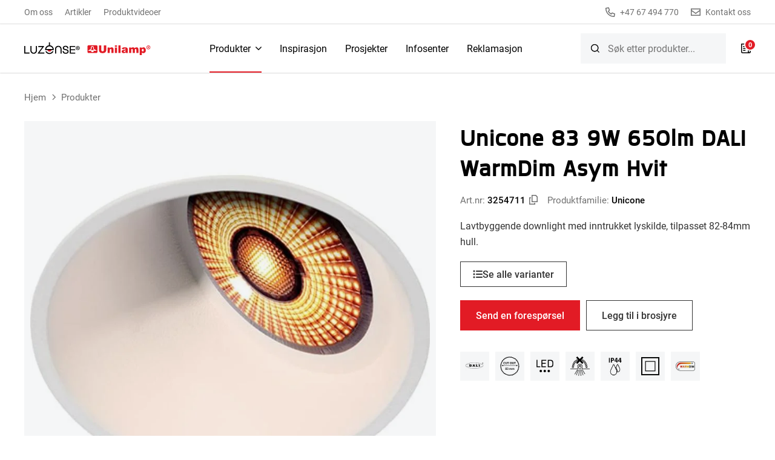

--- FILE ---
content_type: text/html; charset=UTF-8
request_url: https://www.unilamp.no/produkt/unicone-83-9w-650lm-dali-warmdim-asym-hvit/
body_size: 36424
content:
<!DOCTYPE html>
<html lang="nb-NO" prefix="og: https://ogp.me/ns#">
<head> <script>
var gform;gform||(document.addEventListener("gform_main_scripts_loaded",function(){gform.scriptsLoaded=!0}),document.addEventListener("gform/theme/scripts_loaded",function(){gform.themeScriptsLoaded=!0}),window.addEventListener("DOMContentLoaded",function(){gform.domLoaded=!0}),gform={domLoaded:!1,scriptsLoaded:!1,themeScriptsLoaded:!1,isFormEditor:()=>"function"==typeof InitializeEditor,callIfLoaded:function(o){return!(!gform.domLoaded||!gform.scriptsLoaded||!gform.themeScriptsLoaded&&!gform.isFormEditor()||(gform.isFormEditor()&&console.warn("The use of gform.initializeOnLoaded() is deprecated in the form editor context and will be removed in Gravity Forms 3.1."),o(),0))},initializeOnLoaded:function(o){gform.callIfLoaded(o)||(document.addEventListener("gform_main_scripts_loaded",()=>{gform.scriptsLoaded=!0,gform.callIfLoaded(o)}),document.addEventListener("gform/theme/scripts_loaded",()=>{gform.themeScriptsLoaded=!0,gform.callIfLoaded(o)}),window.addEventListener("DOMContentLoaded",()=>{gform.domLoaded=!0,gform.callIfLoaded(o)}))},hooks:{action:{},filter:{}},addAction:function(o,r,e,t){gform.addHook("action",o,r,e,t)},addFilter:function(o,r,e,t){gform.addHook("filter",o,r,e,t)},doAction:function(o){gform.doHook("action",o,arguments)},applyFilters:function(o){return gform.doHook("filter",o,arguments)},removeAction:function(o,r){gform.removeHook("action",o,r)},removeFilter:function(o,r,e){gform.removeHook("filter",o,r,e)},addHook:function(o,r,e,t,n){null==gform.hooks[o][r]&&(gform.hooks[o][r]=[]);var d=gform.hooks[o][r];null==n&&(n=r+"_"+d.length),gform.hooks[o][r].push({tag:n,callable:e,priority:t=null==t?10:t})},doHook:function(r,o,e){var t;if(e=Array.prototype.slice.call(e,1),null!=gform.hooks[r][o]&&((o=gform.hooks[r][o]).sort(function(o,r){return o.priority-r.priority}),o.forEach(function(o){"function"!=typeof(t=o.callable)&&(t=window[t]),"action"==r?t.apply(null,e):e[0]=t.apply(null,e)})),"filter"==r)return e[0]},removeHook:function(o,r,t,n){var e;null!=gform.hooks[o][r]&&(e=(e=gform.hooks[o][r]).filter(function(o,r,e){return!!(null!=n&&n!=o.tag||null!=t&&t!=o.priority)}),gform.hooks[o][r]=e)}});
</script>
<meta charset="UTF-8"><script>if(navigator.userAgent.match(/MSIE|Internet Explorer/i)||navigator.userAgent.match(/Trident\/7\..*?rv:11/i)){var href=document.location.href;if(!href.match(/[?&]nowprocket/)){if(href.indexOf("?")==-1){if(href.indexOf("#")==-1){document.location.href=href+"?nowprocket=1"}else{document.location.href=href.replace("#","?nowprocket=1#")}}else{if(href.indexOf("#")==-1){document.location.href=href+"&nowprocket=1"}else{document.location.href=href.replace("#","&nowprocket=1#")}}}}</script><script>(()=>{class RocketLazyLoadScripts{constructor(){this.v="1.2.5.1",this.triggerEvents=["keydown","mousedown","mousemove","touchmove","touchstart","touchend","wheel"],this.userEventHandler=this.t.bind(this),this.touchStartHandler=this.i.bind(this),this.touchMoveHandler=this.o.bind(this),this.touchEndHandler=this.h.bind(this),this.clickHandler=this.u.bind(this),this.interceptedClicks=[],this.interceptedClickListeners=[],this.l(this),window.addEventListener("pageshow",(t=>{this.persisted=t.persisted,this.everythingLoaded&&this.m()})),document.addEventListener("DOMContentLoaded",(()=>{this.p()})),this.delayedScripts={normal:[],async:[],defer:[]},this.trash=[],this.allJQueries=[]}k(t){document.hidden?t.t():(this.triggerEvents.forEach((e=>window.addEventListener(e,t.userEventHandler,{passive:!0}))),window.addEventListener("touchstart",t.touchStartHandler,{passive:!0}),window.addEventListener("mousedown",t.touchStartHandler),document.addEventListener("visibilitychange",t.userEventHandler))}_(){this.triggerEvents.forEach((t=>window.removeEventListener(t,this.userEventHandler,{passive:!0}))),document.removeEventListener("visibilitychange",this.userEventHandler)}i(t){"HTML"!==t.target.tagName&&(window.addEventListener("touchend",this.touchEndHandler),window.addEventListener("mouseup",this.touchEndHandler),window.addEventListener("touchmove",this.touchMoveHandler,{passive:!0}),window.addEventListener("mousemove",this.touchMoveHandler),t.target.addEventListener("click",this.clickHandler),this.L(t.target,!0),this.M(t.target,"onclick","rocket-onclick"),this.C())}o(t){window.removeEventListener("touchend",this.touchEndHandler),window.removeEventListener("mouseup",this.touchEndHandler),window.removeEventListener("touchmove",this.touchMoveHandler,{passive:!0}),window.removeEventListener("mousemove",this.touchMoveHandler),t.target.removeEventListener("click",this.clickHandler),this.L(t.target,!1),this.M(t.target,"rocket-onclick","onclick"),this.O()}h(){window.removeEventListener("touchend",this.touchEndHandler),window.removeEventListener("mouseup",this.touchEndHandler),window.removeEventListener("touchmove",this.touchMoveHandler,{passive:!0}),window.removeEventListener("mousemove",this.touchMoveHandler)}u(t){t.target.removeEventListener("click",this.clickHandler),this.L(t.target,!1),this.M(t.target,"rocket-onclick","onclick"),this.interceptedClicks.push(t),t.preventDefault(),t.stopPropagation(),t.stopImmediatePropagation(),this.O()}D(){window.removeEventListener("touchstart",this.touchStartHandler,{passive:!0}),window.removeEventListener("mousedown",this.touchStartHandler),this.interceptedClicks.forEach((t=>{t.target.dispatchEvent(new MouseEvent("click",{view:t.view,bubbles:!0,cancelable:!0}))}))}l(t){EventTarget.prototype.addEventListenerBase=EventTarget.prototype.addEventListener,EventTarget.prototype.addEventListener=function(e,i,o){"click"!==e||t.windowLoaded||i===t.clickHandler||t.interceptedClickListeners.push({target:this,func:i,options:o}),(this||window).addEventListenerBase(e,i,o)}}L(t,e){this.interceptedClickListeners.forEach((i=>{i.target===t&&(e?t.removeEventListener("click",i.func,i.options):t.addEventListener("click",i.func,i.options))})),t.parentNode!==document.documentElement&&this.L(t.parentNode,e)}S(){return new Promise((t=>{this.T?this.O=t:t()}))}C(){this.T=!0}O(){this.T=!1}M(t,e,i){t.hasAttribute&&t.hasAttribute(e)&&(event.target.setAttribute(i,event.target.getAttribute(e)),event.target.removeAttribute(e))}t(){this._(this),"loading"===document.readyState?document.addEventListener("DOMContentLoaded",this.R.bind(this)):this.R()}p(){let t=[];document.querySelectorAll("script[type=rocketlazyloadscript][data-rocket-src]").forEach((e=>{let i=e.getAttribute("data-rocket-src");if(i&&0!==i.indexOf("data:")){0===i.indexOf("//")&&(i=location.protocol+i);try{const o=new URL(i).origin;o!==location.origin&&t.push({src:o,crossOrigin:e.crossOrigin||"module"===e.getAttribute("data-rocket-type")})}catch(t){}}})),t=[...new Map(t.map((t=>[JSON.stringify(t),t]))).values()],this.j(t,"preconnect")}async R(){this.lastBreath=Date.now(),this.P(this),this.F(this),this.q(),this.A(),this.I(),await this.U(this.delayedScripts.normal),await this.U(this.delayedScripts.defer),await this.U(this.delayedScripts.async);try{await this.W(),await this.H(this),await this.J()}catch(t){console.error(t)}window.dispatchEvent(new Event("rocket-allScriptsLoaded")),this.everythingLoaded=!0,this.S().then((()=>{this.D()})),this.N()}A(){document.querySelectorAll("script[type=rocketlazyloadscript]").forEach((t=>{t.hasAttribute("data-rocket-src")?t.hasAttribute("async")&&!1!==t.async?this.delayedScripts.async.push(t):t.hasAttribute("defer")&&!1!==t.defer||"module"===t.getAttribute("data-rocket-type")?this.delayedScripts.defer.push(t):this.delayedScripts.normal.push(t):this.delayedScripts.normal.push(t)}))}async B(t){if(await this.G(),!0!==t.noModule||!("noModule"in HTMLScriptElement.prototype))return new Promise((e=>{let i;function o(){(i||t).setAttribute("data-rocket-status","executed"),e()}try{if(navigator.userAgent.indexOf("Firefox/")>0||""===navigator.vendor)i=document.createElement("script"),[...t.attributes].forEach((t=>{let e=t.nodeName;"type"!==e&&("data-rocket-type"===e&&(e="type"),"data-rocket-src"===e&&(e="src"),i.setAttribute(e,t.nodeValue))})),t.text&&(i.text=t.text),i.hasAttribute("src")?(i.addEventListener("load",o),i.addEventListener("error",(function(){i.setAttribute("data-rocket-status","failed"),e()})),setTimeout((()=>{i.isConnected||e()}),1)):(i.text=t.text,o()),t.parentNode.replaceChild(i,t);else{const i=t.getAttribute("data-rocket-type"),n=t.getAttribute("data-rocket-src");i?(t.type=i,t.removeAttribute("data-rocket-type")):t.removeAttribute("type"),t.addEventListener("load",o),t.addEventListener("error",(function(){t.setAttribute("data-rocket-status","failed"),e()})),n?(t.removeAttribute("data-rocket-src"),t.src=n):t.src="data:text/javascript;base64,"+window.btoa(unescape(encodeURIComponent(t.text)))}}catch(i){t.setAttribute("data-rocket-status","failed"),e()}}));t.setAttribute("data-rocket-status","skipped")}async U(t){const e=t.shift();return e&&e.isConnected?(await this.B(e),this.U(t)):Promise.resolve()}I(){this.j([...this.delayedScripts.normal,...this.delayedScripts.defer,...this.delayedScripts.async],"preload")}j(t,e){var i=document.createDocumentFragment();t.forEach((t=>{const o=t.getAttribute&&t.getAttribute("data-rocket-src")||t.src;if(o){const n=document.createElement("link");n.href=o,n.rel=e,"preconnect"!==e&&(n.as="script"),t.getAttribute&&"module"===t.getAttribute("data-rocket-type")&&(n.crossOrigin=!0),t.crossOrigin&&(n.crossOrigin=t.crossOrigin),t.integrity&&(n.integrity=t.integrity),i.appendChild(n),this.trash.push(n)}})),document.head.appendChild(i)}P(t){let e={};function i(i,o){return e[o].eventsToRewrite.indexOf(i)>=0&&!t.everythingLoaded?"rocket-"+i:i}function o(t,o){!function(t){e[t]||(e[t]={originalFunctions:{add:t.addEventListener,remove:t.removeEventListener},eventsToRewrite:[]},t.addEventListener=function(){arguments[0]=i(arguments[0],t),e[t].originalFunctions.add.apply(t,arguments)},t.removeEventListener=function(){arguments[0]=i(arguments[0],t),e[t].originalFunctions.remove.apply(t,arguments)})}(t),e[t].eventsToRewrite.push(o)}function n(e,i){let o=e[i];e[i]=null,Object.defineProperty(e,i,{get:()=>o||function(){},set(n){t.everythingLoaded?o=n:e["rocket"+i]=o=n}})}o(document,"DOMContentLoaded"),o(window,"DOMContentLoaded"),o(window,"load"),o(window,"pageshow"),o(document,"readystatechange"),n(document,"onreadystatechange"),n(window,"onload"),n(window,"onpageshow")}F(t){let e;function i(e){return t.everythingLoaded?e:e.split(" ").map((t=>"load"===t||0===t.indexOf("load.")?"rocket-jquery-load":t)).join(" ")}function o(o){if(o&&o.fn&&!t.allJQueries.includes(o)){o.fn.ready=o.fn.init.prototype.ready=function(e){return t.domReadyFired?e.bind(document)(o):document.addEventListener("rocket-DOMContentLoaded",(()=>e.bind(document)(o))),o([])};const e=o.fn.on;o.fn.on=o.fn.init.prototype.on=function(){return this[0]===window&&("string"==typeof arguments[0]||arguments[0]instanceof String?arguments[0]=i(arguments[0]):"object"==typeof arguments[0]&&Object.keys(arguments[0]).forEach((t=>{const e=arguments[0][t];delete arguments[0][t],arguments[0][i(t)]=e}))),e.apply(this,arguments),this},t.allJQueries.push(o)}e=o}o(window.jQuery),Object.defineProperty(window,"jQuery",{get:()=>e,set(t){o(t)}})}async H(t){const e=document.querySelector("script[data-webpack]");e&&(await async function(){return new Promise((t=>{e.addEventListener("load",t),e.addEventListener("error",t)}))}(),await t.K(),await t.H(t))}async W(){this.domReadyFired=!0,await this.G(),document.dispatchEvent(new Event("rocket-readystatechange")),await this.G(),document.rocketonreadystatechange&&document.rocketonreadystatechange(),await this.G(),document.dispatchEvent(new Event("rocket-DOMContentLoaded")),await this.G(),window.dispatchEvent(new Event("rocket-DOMContentLoaded"))}async J(){await this.G(),document.dispatchEvent(new Event("rocket-readystatechange")),await this.G(),document.rocketonreadystatechange&&document.rocketonreadystatechange(),await this.G(),window.dispatchEvent(new Event("rocket-load")),await this.G(),window.rocketonload&&window.rocketonload(),await this.G(),this.allJQueries.forEach((t=>t(window).trigger("rocket-jquery-load"))),await this.G();const t=new Event("rocket-pageshow");t.persisted=this.persisted,window.dispatchEvent(t),await this.G(),window.rocketonpageshow&&window.rocketonpageshow({persisted:this.persisted}),this.windowLoaded=!0}m(){document.onreadystatechange&&document.onreadystatechange(),window.onload&&window.onload(),window.onpageshow&&window.onpageshow({persisted:this.persisted})}q(){const t=new Map;document.write=document.writeln=function(e){const i=document.currentScript;i||console.error("WPRocket unable to document.write this: "+e);const o=document.createRange(),n=i.parentElement;let s=t.get(i);void 0===s&&(s=i.nextSibling,t.set(i,s));const c=document.createDocumentFragment();o.setStart(c,0),c.appendChild(o.createContextualFragment(e)),n.insertBefore(c,s)}}async G(){Date.now()-this.lastBreath>45&&(await this.K(),this.lastBreath=Date.now())}async K(){return document.hidden?new Promise((t=>setTimeout(t))):new Promise((t=>requestAnimationFrame(t)))}N(){this.trash.forEach((t=>t.remove()))}static run(){const t=new RocketLazyLoadScripts;t.k(t)}}RocketLazyLoadScripts.run()})();</script>
	
	<meta name="viewport" content="width=device-width, initial-scale=1.0">
			<style>img:is([sizes="auto" i], [sizes^="auto," i]) { contain-intrinsic-size: 3000px 1500px }</style>
	
<!-- Search Engine Optimization by Rank Math PRO - https://rankmath.com/ -->
<title>Unicone 83 9W 650lm DALI WarmDim Asym Hvit - Unilamp Norden</title>
<meta name="description" content="Lavtbyggende downlight med inntrukket lyskilde, tilpasset 82-84mm hull."/>
<meta name="robots" content="follow, index, max-snippet:-1, max-video-preview:-1, max-image-preview:large"/>
<link rel="canonical" href="https://www.unilamp.no/produkt/unicone-83-9w-650lm-dali-warmdim-asym-hvit/" />
<meta property="og:locale" content="nb_NO" />
<meta property="og:type" content="product" />
<meta property="og:title" content="Unicone 83 9W 650lm DALI WarmDim Asym Hvit - Unilamp Norden" />
<meta property="og:description" content="Lavtbyggende downlight med inntrukket lyskilde, tilpasset 82-84mm hull." />
<meta property="og:url" content="https://www.unilamp.no/produkt/unicone-83-9w-650lm-dali-warmdim-asym-hvit/" />
<meta property="og:site_name" content="Unilamp Norden" />
<meta property="og:updated_time" content="2025-11-13T02:28:20+01:00" />
<meta property="og:image" content="https://www.unilamp.no/wp-content/uploads/Stor_Unicone-83-Asym-WD-Hvit.jpg" />
<meta property="og:image:secure_url" content="https://www.unilamp.no/wp-content/uploads/Stor_Unicone-83-Asym-WD-Hvit.jpg" />
<meta property="og:image:width" content="768" />
<meta property="og:image:height" content="768" />
<meta property="og:image:alt" content="unicone 83 9w 650lm dali warmdim asym hvit" />
<meta property="og:image:type" content="image/jpeg" />
<meta property="product:price:currency" content="NOK" />
<meta property="product:availability" content="instock" />
<meta name="twitter:card" content="summary_large_image" />
<meta name="twitter:title" content="Unicone 83 9W 650lm DALI WarmDim Asym Hvit - Unilamp Norden" />
<meta name="twitter:description" content="Lavtbyggende downlight med inntrukket lyskilde, tilpasset 82-84mm hull." />
<meta name="twitter:image" content="https://www.unilamp.no/wp-content/uploads/Stor_Unicone-83-Asym-WD-Hvit.jpg" />
<meta name="twitter:label1" content="Price" />
<meta name="twitter:data1" content="&#107;&#114;&nbsp;0" />
<meta name="twitter:label2" content="Availability" />
<meta name="twitter:data2" content="In stock" />
<script type="application/ld+json" class="rank-math-schema-pro">{"@context":"https://schema.org","@graph":[{"@type":"BreadcrumbList","@id":"https://www.unilamp.no/produkt/unicone-83-9w-650lm-dali-warmdim-asym-hvit/#breadcrumb","itemListElement":[{"@type":"ListItem","position":"1","item":{"@id":"https://www.unilamp.no","name":"Hjem"}},{"@type":"ListItem","position":"2","item":{"@id":"https://www.unilamp.no/produktkategori/downlight/","name":"Downlight"}},{"@type":"ListItem","position":"3","item":{"@id":"https://www.unilamp.no/produkt/unicone-83-9w-650lm-dali-warmdim-asym-hvit/","name":"Unicone 83 9W 650lm DALI WarmDim Asym Hvit"}}]}]}</script>
<!-- /Rank Math WordPress SEO plugin -->


<link rel='stylesheet' id='tw_styles-css' href='https://www.unilamp.no/wp-content/themes/unilamp/assets/build/theme.css?ver=943870' media='all' />
<link rel="stylesheet" id="tw_block_navigation_box-css" href="https://www.unilamp.no/wp-content/themes/unilamp/assets/build/blocks/navigation.css?v=468091" media="all" />
<link rel="stylesheet" id="tw_block_header_box-css" href="https://www.unilamp.no/wp-content/themes/unilamp/assets/build/blocks/header.css?v=779501" media="all" />
<link rel="stylesheet" id="tw_block_breadcrumbs_box-css" href="https://www.unilamp.no/wp-content/themes/unilamp/assets/build/blocks/breadcrumbs.css?v=468091" media="all" />
<link rel="stylesheet" id="tw_block_product_box-css" href="https://www.unilamp.no/wp-content/themes/unilamp/assets/build/blocks/product.css?v=901614" media="all" />
<link rel="stylesheet" id="tw_block_links_box-css" href="https://www.unilamp.no/wp-content/themes/unilamp/assets/build/blocks/links.css?v=919001" media="all" />
<link rel="stylesheet" id="tw_block_columns_box-css" href="https://www.unilamp.no/wp-content/themes/unilamp/assets/build/blocks/columns.css?v=468079" media="all" />
<link rel="stylesheet" id="tw_block_specs_box-css" href="https://www.unilamp.no/wp-content/themes/unilamp/assets/build/blocks/specs.css?v=468076" media="all" />
<link rel="stylesheet" id="tw_block_downloads_box-css" href="https://www.unilamp.no/wp-content/themes/unilamp/assets/build/blocks/downloads.css?v=468087" media="all" />
<link rel="stylesheet" id="tw_block_content_box-css" href="https://www.unilamp.no/wp-content/themes/unilamp/assets/build/blocks/content.css?v=779502" media="all" />
<link rel="stylesheet" id="tw_block_products_box-css" href="https://www.unilamp.no/wp-content/themes/unilamp/assets/build/blocks/products.css?v=142559" media="all" />
<link rel="stylesheet" id="tw_block_posts_box-css" href="https://www.unilamp.no/wp-content/themes/unilamp/assets/build/blocks/posts.css?v=468076" media="all" />
<link rel="stylesheet" id="tw_block_subscribe_box-css" href="https://www.unilamp.no/wp-content/themes/unilamp/assets/build/blocks/subscribe.css?v=468088" media="all" />
<link rel="stylesheet" id="tw_block_footer_box-css" href="https://www.unilamp.no/wp-content/themes/unilamp/assets/build/blocks/footer.css?v=468077" media="all" />
<link rel="stylesheet" id="tw_block_modal_box-css" href="https://www.unilamp.no/wp-content/themes/unilamp/assets/build/blocks/modal.css?v=468077" media="all" /><link rel='stylesheet' id='mediaelement-css' href='https://www.unilamp.no/wp-includes/js/mediaelement/mediaelementplayer-legacy.min.css?ver=4.2.17' media='all' />
<link rel='stylesheet' id='wp-mediaelement-css' href='https://www.unilamp.no/wp-includes/js/mediaelement/wp-mediaelement.min.css?ver=6.8.1' media='all' />
<link rel='stylesheet' id='cmplz-general-css' href='https://www.unilamp.no/wp-content/plugins/complianz-gdpr/assets/css/cookieblocker.min.css?ver=1746258472' media='all' />
<link rel='stylesheet' id='brands-styles-css' href='https://www.unilamp.no/wp-content/plugins/woocommerce/assets/css/brands.css?ver=9.8.3' media='all' />
<link rel='stylesheet' id='jquery-datatables-wpt-css' href='https://www.unilamp.no/wp-content/plugins/woocommerce-product-table/assets/js/datatables/datatables.min.css?ver=1.13.5' media='all' />
<link rel='stylesheet' id='select2-css' href='https://www.unilamp.no/wp-content/plugins/woocommerce/assets/css/select2.css?ver=9.8.3' media='all' />
<link rel='stylesheet' id='wc-product-table-css' href='https://www.unilamp.no/wp-content/plugins/woocommerce-product-table/assets/css/styles.css?ver=3.2.0' media='all' />
<style id='wc-product-table-inline-css'>
table.wc-product-table.no-footer { border-bottom-width: 0; } table.wc-product-table { border-style: solid !important;border-width: 1px !important;border-color: #b2b2b2 !important; } table.wc-product-table thead th { border-bottom-style: solid !important;border-bottom-width: 1px !important;border-bottom-color: #b2b2b2 !important; } table.wc-product-table tfoot th { border-top-style: solid !important;border-top-width: 1px !important;border-top-color: #b2b2b2 !important; } table.wc-product-table td, table.wc-product-table th { border-width: 0; } table.wc-product-table td, table.wc-product-table th { border-left-style: solid !important;border-left-color: #c6c6c6 !important; } table.wc-product-table td:first-child, table.wc-product-table td.control[style*="none"] + td, table.wc-product-table th:first-child { border-left: none !important; } table.wc-product-table td { border-top-style: solid !important;border-top-color: #c6c6c6 !important; } table.wc-product-table tbody tr:first-child td { border-top: none !important; } table.wc-product-table thead, table.wc-product-table tfoot { background-color: transparent; } table.wc-product-table th { background-color: #ededed !important; } table.wc-product-table th { font-size: 13px !important;color: #0f0f0f !important; } table.wc-product-table tbody td { font-size: 15px !important;color: #333333 !important; }
</style>
<style id='wc-product-table-head-inline-css'>
table.wc-product-table { visibility: hidden; }
</style>
<script src="https://www.unilamp.no/wp-includes/js/jquery/jquery.min.js?ver=3.7.1" id="jquery-core-js" defer></script>
<script type="rocketlazyloadscript" data-rocket-src="https://www.unilamp.no/wp-content/plugins/woocommerce/assets/js/jquery-blockui/jquery.blockUI.min.js?ver=2.7.0-wc.9.8.3" id="jquery-blockui-js" data-wp-strategy="defer" defer></script>
<script id="wc-add-to-cart-js-extra">
var wc_add_to_cart_params = {"ajax_url":"\/wp-admin\/admin-ajax.php","wc_ajax_url":"\/?wc-ajax=%%endpoint%%","i18n_view_cart":"Vis handlekurv","cart_url":"https:\/\/www.unilamp.no","is_cart":"","cart_redirect_after_add":"no"};
</script>
<script type="rocketlazyloadscript" data-rocket-src="https://www.unilamp.no/wp-content/plugins/woocommerce/assets/js/frontend/add-to-cart.min.js?ver=9.8.3" id="wc-add-to-cart-js" defer data-wp-strategy="defer"></script>
<script id="wc-single-product-js-extra">
var wc_single_product_params = {"i18n_required_rating_text":"Vennligst velg en vurdering","i18n_rating_options":["1 av 5 stjerner","2 av 5 stjerner","3 av 5 stjerner","4 av 5 stjerner","5 av 5 stjerner"],"i18n_product_gallery_trigger_text":"Se bildegalleri i fullskjerm","review_rating_required":"yes","flexslider":{"rtl":false,"animation":"slide","smoothHeight":true,"directionNav":false,"controlNav":"thumbnails","slideshow":false,"animationSpeed":500,"animationLoop":false,"allowOneSlide":false},"zoom_enabled":"","zoom_options":[],"photoswipe_enabled":"","photoswipe_options":{"shareEl":false,"closeOnScroll":false,"history":false,"hideAnimationDuration":0,"showAnimationDuration":0},"flexslider_enabled":""};
</script>
<script src="https://www.unilamp.no/wp-content/plugins/woocommerce/assets/js/frontend/single-product.min.js?ver=9.8.3" id="wc-single-product-js" defer data-wp-strategy="defer"></script>
<script src="https://www.unilamp.no/wp-content/plugins/woocommerce/assets/js/js-cookie/js.cookie.min.js?ver=2.1.4-wc.9.8.3" id="js-cookie-js" defer data-wp-strategy="defer"></script>
<script id="woocommerce-js-extra">
var woocommerce_params = {"ajax_url":"\/wp-admin\/admin-ajax.php","wc_ajax_url":"\/?wc-ajax=%%endpoint%%","i18n_password_show":"Vis passord","i18n_password_hide":"Skjul passord"};
</script>
<script type="rocketlazyloadscript" data-rocket-src="https://www.unilamp.no/wp-content/plugins/woocommerce/assets/js/frontend/woocommerce.min.js?ver=9.8.3" id="woocommerce-js" defer data-wp-strategy="defer"></script>

		<!-- Google Tag Manager -->
		<script type="rocketlazyloadscript">(function(w,d,s,l,i){w[l]=w[l]||[];w[l].push({'gtm.start':new Date().getTime(),event:'gtm.js'});var f=d.getElementsByTagName(s)[0],j=d.createElement(s);j.async=true;j.src="https://gtm.unilamp.no/Wwrizfagp.js?"+i;f.parentNode.insertBefore(j,f);})(window,document,'script','dataLayer','UH=aWQ9R1RNLVczUUJUMlE%3D&amp;page=3');</script>
		<!-- End Google Tag Manager -->
					<style>.cmplz-hidden {
					display: none !important;
				}</style>	<noscript><style>.woocommerce-product-gallery{ opacity: 1 !important; }</style></noscript>
	<script type="application/ld+json">
{
    "@context": "http://schema.org",
    "@type": "BreadcrumbList",
    "itemListElement": [
        {
            "@type": "ListItem",
            "position": 1,
            "item": {
                "@id": "https://www.unilamp.no",
                "name": "Hjem"
            }
        },
        {
            "@type": "ListItem",
            "position": 2,
            "item": {
                "@id": "https://www.unilamp.no/produkter/",
                "name": "Produkter"
            }
        }
    ]
}
</script>
<link rel="icon" href="https://www.unilamp.no/wp-content/uploads/cropped-unilamp-icon-32x32.jpg" sizes="32x32" />
<link rel="icon" href="https://www.unilamp.no/wp-content/uploads/cropped-unilamp-icon-192x192.jpg" sizes="192x192" />
<link rel="apple-touch-icon" href="https://www.unilamp.no/wp-content/uploads/cropped-unilamp-icon-180x180.jpg" />
<meta name="msapplication-TileImage" content="https://www.unilamp.no/wp-content/uploads/cropped-unilamp-icon-270x270.jpg" />
</head>
<body class="wp-singular product-template-default single single-product postid-5904 wp-custom-logo wp-theme-unilamp theme-unilamp woocommerce woocommerce-page woocommerce-no-js">


<div id="site">

	<main>

		
<nav class="navigation_box">

	<div class="fixed">

					<ul class="links" role="menubar" aria-label="Top Menu"><li role="none"><a role="menuitem" href="https://www.unilamp.no/om-oss/">Om oss</a></li>
<li role="none"><a role="menuitem" href="https://www.unilamp.no/artikler-og-guider/">Artikler</a></li>
<li role="none"><a role="menuitem" href="https://www.unilamp.no/produktvideoer/">Produktvideoer</a></li>
</ul>		
					<div class="contacts">
									<a href="tel:+4767494770" class="contact">
						<span class="icon icon_phone"></span>+47 67 494 770					</a>
													<a href="https://www.unilamp.no/kontakt-oss/" class="contact">
						<span class="icon icon_email"></span>Kontakt oss					</a>
							</div>
		
	</div>

</nav>

<header class="header_box">

	<div class="header">

		<div class="fixed">

			<a href="https://www.unilamp.no" class="logo" aria-label="Unilamp Norden"></a>

			<nav class="navigation" id="main-menu">

									<ul id="menu-main-menu" class="menu" role="menubar" aria-label="Main Navigation"><li role="none" class="current_page_parent active submenu"><a role="menuitem" href="https://www.unilamp.no/produkter/">Produkter</a>
<ul role="menu" class="sub-menu">
	<li role="none" class="submenu"><a role="menuitem" href="https://www.unilamp.no/produktkategori/belysning-innendors/"><span class="icon"><img src="https://www.unilamp.no/wp-content/uploads/cache/thumbs_64x64/13404_belysning-innendors-ikon-1.png"  loading="lazy" decoding="async" alt="Belysning innendørs" width="64" height="64"></span>Belysning innendørs</a>
	<ul role="menu" class="sub-menu">
		<li role="none"><a role="menuitem" href="https://www.unilamp.no/produktkategori/belysning-innendors/innfelte-takarmaturer/">Innfelte takarmaturer</a></li>
		<li role="none"><a role="menuitem" href="https://www.unilamp.no/produktkategori/belysning-innendors/veggarmaturer/">Veggarmaturer</a></li>
		<li role="none"><a role="menuitem" href="https://www.unilamp.no/produktkategori/belysning-innendors/nedhengte-armaturer/">Nedhengte armaturer</a></li>
		<li role="none"><a role="menuitem" href="https://www.unilamp.no/produktkategori/belysning-innendors/nodlysarmaturer/">Nødlysarmaturer</a></li>
		<li role="none"><a role="menuitem" href="https://www.unilamp.no/produktkategori/belysning-innendors/utenpaliggende-armaturer/">Utenpåliggende armaturer</a></li>
		<li role="none"><a role="menuitem" href="https://www.unilamp.no/produktkategori/belysning-innendors/tilbehor-til-vegg-takarmaturer/">Tilbehør til vegg/takarmaturer</a></li>
	</ul>
</li>
	<li role="none" class="submenu"><a role="menuitem" href="https://www.unilamp.no/produktkategori/belysning-utendors/"><span class="icon"><img src="https://www.unilamp.no/wp-content/uploads/cache/thumbs_64x64/13403_web_ute_vegg-ikon.png"  loading="lazy" decoding="async" alt="Belysning utendørs" width="64" height="64"></span>Belysning utendørs</a>
	<ul role="menu" class="sub-menu">
		<li role="none"><a role="menuitem" href="https://www.unilamp.no/produktkategori/belysning-utendors/utendors-takarmaturer/">Utendørs takarmaturer</a></li>
		<li role="none"><a role="menuitem" href="https://www.unilamp.no/produktkategori/belysning-utendors/utendors-veggarmaturer/">Utendørs veggarmaturer</a></li>
		<li role="none"><a role="menuitem" href="https://www.unilamp.no/produktkategori/belysning-utendors/lyskastere-og-spotlights/">Lyskastere og spotlights</a></li>
		<li role="none"><a role="menuitem" href="https://www.unilamp.no/produktkategori/belysning-utendors/mastmonterte-armaturer/">Mastmonterte armaturer</a></li>
		<li role="none"><a role="menuitem" href="https://www.unilamp.no/produktkategori/belysning-utendors/nedfelte-armaturer/">Nedfelte armaturer</a></li>
		<li role="none"><a role="menuitem" href="https://www.unilamp.no/produktkategori/belysning-utendors/lykt-utendors-batteridrevet/">Lykt utendørs batteridrevet</a></li>
	</ul>
</li>
	<li role="none" class="submenu"><a role="menuitem" href="https://www.unilamp.no/produktkategori/downlight/"><span class="icon"><img src="https://www.unilamp.no/wp-content/uploads/cache/thumbs_64x64/13401_web_downlights-ikon.png"  loading="lazy" decoding="async" alt="Downlight" width="64" height="64"></span>Downlight</a>
	<ul role="menu" class="sub-menu">
		<li role="none"><a role="menuitem" href="https://www.unilamp.no/produktkategori/downlight/downlight-innfelt/">Downlight innfelt</a></li>
		<li role="none"><a role="menuitem" href="https://www.unilamp.no/produktkategori/downlight/downlight-utenpaliggende/">Downlight utenpåliggende</a></li>
		<li role="none"><a role="menuitem" href="https://www.unilamp.no/produktkategori/downlight/downlight-utendors/">Downlight utendørs</a></li>
		<li role="none"><a role="menuitem" href="https://www.unilamp.no/produktkategori/downlight/downlightskasser/">Downlightskasser</a></li>
		<li role="none"><a role="menuitem" href="https://www.unilamp.no/produktkategori/downlight/downlight-tilbehor/">Downlight tilbehør</a></li>
	</ul>
</li>
	<li role="none"><a role="menuitem" href="https://www.unilamp.no/produktkategori/arbeidslamper-og-lykter/"><span class="icon"><img src="https://www.unilamp.no/wp-content/uploads/cache/thumbs_64x64/13402_web_nod_lommelykt-ikon.png"  loading="lazy" decoding="async" alt="Arbeidslamper og lykter" width="64" height="64"></span>Arbeidslamper og lykter</a></li>
	<li role="none" class="submenu"><a role="menuitem" href="https://www.unilamp.no/produktkategori/spotlight-og-stromskinner/"><span class="icon"><img src="https://www.unilamp.no/wp-content/uploads/cache/thumbs_64x64/13400_web_spotlight_ute-ikon.png"  loading="lazy" decoding="async" alt="Spotlight og strømskinner" width="64" height="64"></span>Spotlight og strømskinner</a>
	<ul role="menu" class="sub-menu">
		<li role="none"><a role="menuitem" href="https://www.unilamp.no/produktkategori/spotlight-og-stromskinner/spotlight-for-tak-og-vegg/">Spotlight for tak og vegg</a></li>
		<li role="none"><a role="menuitem" href="https://www.unilamp.no/produktkategori/spotlight-og-stromskinner/spotlight-utendors/">Spotlight utendørs</a></li>
		<li role="none"><a role="menuitem" href="https://www.unilamp.no/produktkategori/spotlight-og-stromskinner/spotlight-for-stromskinne-1t/">Spotlight for strømskinne 1T</a></li>
		<li role="none"><a role="menuitem" href="https://www.unilamp.no/produktkategori/spotlight-og-stromskinner/spotlight-for-stromskinne-3t/">Spotlight for strømskinne 3T</a></li>
		<li role="none"><a role="menuitem" href="https://www.unilamp.no/produktkategori/spotlight-og-stromskinner/tilbehor-til-1t-stromskinner/">TIlbehør til 1T strømskinner</a></li>
	</ul>
</li>
	<li role="none" class="submenu"><a role="menuitem" href="https://www.unilamp.no/produktkategori/kontorbelysning/"><span class="icon"><img src="https://www.unilamp.no/wp-content/uploads/cache/thumbs_64x64/13399_web_inne_innfelt-tak-ikon.png"  loading="lazy" decoding="async" alt="Kontorbelysning" width="64" height="64"></span>Kontorbelysning</a>
	<ul role="menu" class="sub-menu">
		<li role="none"><a role="menuitem" href="https://www.unilamp.no/produktkategori/kontorbelysning/dekorative-armaturer/">Dekorative armaturer</a></li>
		<li role="none"><a role="menuitem" href="https://www.unilamp.no/produktkategori/kontorbelysning/led-panel/">LED-panel</a></li>
		<li role="none"><a role="menuitem" href="https://www.unilamp.no/produktkategori/kontorbelysning/pendelarmaturer-kontor/">Pendelarmaturer</a></li>
	</ul>
</li>
	<li role="none" class="submenu"><a role="menuitem" href="https://www.unilamp.no/produktkategori/industribelysning/"><span class="icon"><img src="https://www.unilamp.no/wp-content/uploads/cache/thumbs_64x64/13398_web_industri_nedheng-ikon.png"  loading="lazy" decoding="async" alt="Industribelysning" width="64" height="64"></span>Industribelysning</a>
	<ul role="menu" class="sub-menu">
		<li role="none"><a role="menuitem" href="https://www.unilamp.no/produktkategori/industribelysning/utenpaliggende-industriarmatur/">Utenpåliggende industriarmatur</a></li>
		<li role="none"><a role="menuitem" href="https://www.unilamp.no/produktkategori/industribelysning/nedhengt-industriarmatur/">Nedhengt industriarmatur</a></li>
		<li role="none"><a role="menuitem" href="https://www.unilamp.no/produktkategori/industribelysning/high-bay-armaturer/">High bay armaturer</a></li>
	</ul>
</li>
	<li role="none" class="submenu"><a role="menuitem" href="https://www.unilamp.no/produktkategori/lysstyring/"><span class="icon"><img src="https://www.unilamp.no/wp-content/uploads/cache/thumbs_64x64/13397_web_lysstyring_dimmer-ikon.png"  loading="lazy" decoding="async" alt="Lysstyring" width="64" height="64"></span>Lysstyring</a>
	<ul role="menu" class="sub-menu">
		<li role="none" class="submenu"><a role="menuitem" href="https://www.unilamp.no/produktkategori/lysstyring/smart-lysstyring/">Smart lysstyring</a>
		<ul role="menu" class="sub-menu">
			<li role="none"><a role="menuitem" href="https://www.unilamp.no/produktkategori/lysstyring/smart-lysstyring/zigbee/">Zigbee</a></li>
			<li role="none"><a role="menuitem" href="https://www.unilamp.no/produktkategori/lysstyring/smart-lysstyring/z-wave/">Z-Wave</a></li>
		</ul>
</li>
		<li role="none"><a role="menuitem" href="https://www.unilamp.no/produktkategori/lysstyring/dali-lysstyring/">DALI lysstyring</a></li>
		<li role="none" class="submenu"><a role="menuitem" href="https://www.unilamp.no/produktkategori/lysstyring/dimmer/">Dimmer</a>
		<ul role="menu" class="sub-menu">
			<li role="none"><a role="menuitem" href="https://www.unilamp.no/produktkategori/lysstyring/dimmer/tilbehor-til-dimmer/">Tilbehør til dimmer</a></li>
		</ul>
</li>
		<li role="none"><a role="menuitem" href="https://www.unilamp.no/produktkategori/lysstyring/sensor/">Sensor</a></li>
	</ul>
</li>
	<li role="none" class="submenu"><a role="menuitem" href="https://www.unilamp.no/produktkategori/led-strip-og-led-list/"><span class="icon"><img src="https://www.unilamp.no/wp-content/uploads/cache/thumbs_64x64/13396_web_led_lister-ikon.png"  loading="lazy" decoding="async" alt="LED strip og LED list" width="64" height="64"></span>LED strip og LED list</a>
	<ul role="menu" class="sub-menu">
		<li role="none"><a role="menuitem" href="https://www.unilamp.no/produktkategori/led-strip-og-led-list/led-strip-hvit/">LED-strip hvit</a></li>
		<li role="none"><a role="menuitem" href="https://www.unilamp.no/produktkategori/led-strip-og-led-list/led-strip-rgbw/">LED-strip RGBW</a></li>
		<li role="none"><a role="menuitem" href="https://www.unilamp.no/produktkategori/led-strip-og-led-list/led-lyslister/">LED-lyslister</a></li>
	</ul>
</li>
	<li role="none" class="submenu"><a role="menuitem" href="https://www.unilamp.no/produktkategori/orienteringsbelysning/"><span class="icon"><img src="https://www.unilamp.no/wp-content/uploads/cache/thumbs_64x64/13395_web_orient_trapp-ikon.png"  loading="lazy" decoding="async" alt="Orienteringsbelysning" width="64" height="64"></span>Orienteringsbelysning</a>
	<ul role="menu" class="sub-menu">
		<li role="none"><a role="menuitem" href="https://www.unilamp.no/produktkategori/orienteringsbelysning/trapp-stottemurs-belysning/">Trapp/støttemurs belysning</a></li>
		<li role="none"><a role="menuitem" href="https://www.unilamp.no/produktkategori/orienteringsbelysning/nedfelte-armaturer-orientering/">Nedfelte armaturer</a></li>
	</ul>
</li>
	<li role="none" class="submenu"><a role="menuitem" href="https://www.unilamp.no/produktkategori/pullert-og-stolpelykt/"><span class="icon"><img src="https://www.unilamp.no/wp-content/uploads/cache/thumbs_64x64/13394_web_pullert-stolpe-ikon.png"  loading="lazy" decoding="async" alt="Pullert og stolpelykt" width="64" height="64"></span>Pullert og stolpelykt</a>
	<ul role="menu" class="sub-menu">
		<li role="none"><a role="menuitem" href="https://www.unilamp.no/produktkategori/pullert-og-stolpelykt/pullerter/">Pullerter</a></li>
		<li role="none"><a role="menuitem" href="https://www.unilamp.no/produktkategori/pullert-og-stolpelykt/stolper-stolpemontert/">Stolper/stolpemontert</a></li>
	</ul>
</li>
	<li role="none" class="submenu"><a role="menuitem" href="https://www.unilamp.no/produktkategori/lyspaerer/"><span class="icon"><img src="https://www.unilamp.no/wp-content/uploads/cache/thumbs_64x64/13393_web_lyskilder_gu10-ikon.png"  loading="lazy" decoding="async" alt="Lyspærer" width="64" height="64"></span>Lyspærer</a>
	<ul role="menu" class="sub-menu">
		<li role="none"><a role="menuitem" href="https://www.unilamp.no/produktkategori/lyspaerer/led-paerer-gu10/">LED-pærer GU10</a></li>
	</ul>
</li>
	<li role="none" class="submenu"><a role="menuitem" href="https://www.unilamp.no/produktkategori/driver-og-koblingsmateriell/"><span class="icon"><img src="https://www.unilamp.no/wp-content/uploads/cache/thumbs_64x64/13392_web_driver-kobling_driver-ikon.png"  loading="lazy" decoding="async" alt="Driver og koblingsmateriell" width="64" height="64"></span>Driver og koblingsmateriell</a>
	<ul role="menu" class="sub-menu">
		<li role="none"><a role="menuitem" href="https://www.unilamp.no/produktkategori/driver-og-koblingsmateriell/led-driver/">LED driver</a></li>
		<li role="none"><a role="menuitem" href="https://www.unilamp.no/produktkategori/driver-og-koblingsmateriell/koblingsmateriell/">Koblingsmateriell</a></li>
	</ul>
</li>
</ul>
</li>
<li role="none"><a role="menuitem" href="https://www.unilamp.no/faa-inspirasjon/">Inspirasjon</a></li>
<li role="none"><a role="menuitem" href="https://www.unilamp.no/prosjekter/">Prosjekter</a></li>
<li role="none"><a role="menuitem" href="https://www.unilamp.no/infosenter/">Infosenter</a></li>
<li role="none"><a role="menuitem" href="https://www.unilamp.no/reklamasjon/">Reklamasjon</a></li>
</ul>				
									<ul class="links" role="menubar" aria-label="Top Menu"><li role="none"><a role="menuitem" href="https://www.unilamp.no/om-oss/">Om oss</a></li>
<li role="none"><a role="menuitem" href="https://www.unilamp.no/artikler-og-guider/">Artikler</a></li>
<li role="none"><a role="menuitem" href="https://www.unilamp.no/produktvideoer/">Produktvideoer</a></li>
</ul>				
									<div class="contacts">
													<a href="tel:+4767494770" class="contact contact_phone">+47 67 494 770</a>
																			<div class="contact contact_address">Industriveien 11, 1481 Hagan</div>
											</div>
				
			</nav>

			<form action="https://www.unilamp.no/produkter/" method="get" class="search" role="search" id="main-search">
				<input type="search" value="" placeholder="Søk etter produkter..." name="s" role="searchbox" autocomplete="off" aria-label="Søk etter produkter..." />
				<button type="submit" aria-label="Søk"></button>
				<div class="suggestions"></div>
			</form>

							<div class="widget_brochure">

	<a href="/brochure/" class="brochure_btn link" aria-label="Liste">
		<span class="icon"></span>
		<span class="count">
			0		</span>
		<span class="label">Din liste</span>
	</a>

	<div class="minicart">

		
			<p class="cart-message empty">Ingen produkter i listen din.</p>

		
	</div>

</div>			
			
			<button aria-label="Slå på søk" class="search_btn" aria-controls="main-search"><span></span></button>

			<button aria-label="Bytt meny" class="menu_btn" aria-controls="main-menu"><span></span></button>

		</div>

	</div>

</header><nav  class="breadcrumbs_box">
	<div class="fixed">
		<div class="breadcrumbs"><a href="https://www.unilamp.no" class="home">Hjem</a><b></b><a href="https://www.unilamp.no/produkter/">Produkter</a></div>	</div>
</nav><div class="woocommerce-notices-wrapper"></div><section  class="product_box" id="product-5904">

	<div class="fixed">

		<div class="product">
			<div class="gallery">

	<div class="items items_gallery carousel">
		<a href="https://www.unilamp.no/wp-content/uploads/Stor_Unicone-83-Asym-WD-Hvit.jpg" class="item"><img src="https://www.unilamp.no/wp-content/uploads/Stor_Unicone-83-Asym-WD-Hvit.jpg" alt="Unicone 83 9W 650lm DALI WarmDim Asym Hvit #1" decoding="async" width="768" height="768" /></a>
<a href="https://www.unilamp.no/wp-content/uploads/Medium_Unicone-83-Asym-WD-Hvit-var.jpg" class="item"><img src="https://www.unilamp.no/wp-content/uploads/Medium_Unicone-83-Asym-WD-Hvit-var.jpg" alt="Unicone 83 9W 650lm DALI WarmDim Asym Hvit #2" decoding="async" width="500" height="500" /></a>
<a href="https://www.unilamp.no/wp-content/uploads/Medium_Unicone-83-i-miljo-3.jpg" class="item"><img src="https://www.unilamp.no/wp-content/uploads/Medium_Unicone-83-i-miljo-3.jpg" alt="Unicone 83 9W 650lm DALI WarmDim Asym Hvit #3" decoding="async" width="500" height="500" /></a>
<a href="https://www.unilamp.no/wp-content/uploads/products/14094_unicone-83-asym-ma_l.jpg" class="item"><img src="https://www.unilamp.no/wp-content/uploads/products/14094_unicone-83-asym-ma_l.jpg" alt="Unicone 83 9W 650lm DALI WarmDim Asym Hvit #4" decoding="async" width="500" height="500" /></a>
<a href="https://www.unilamp.no/wp-content/uploads/products/5438_unicone_83_asym.jpg" class="item"><img src="https://www.unilamp.no/wp-content/uploads/products/5438_unicone_83_asym-1000x973.jpg" alt="Unicone 83 9W 650lm DALI WarmDim Asym Hvit #5" decoding="async" width="1000" height="973" /></a>



	</div>

			<div class="items items_thumbs carousel">
			<div class="item"><img src="https://www.unilamp.no/wp-content/uploads/Stor_Unicone-83-Asym-WD-Hvit.jpg" alt="Unicone 83 9W 650lm DALI WarmDim Asym Hvit #1" loading="lazy" decoding="async" width="768" height="768" /></div>
<div class="item"><img src="https://www.unilamp.no/wp-content/uploads/Medium_Unicone-83-Asym-WD-Hvit-var.jpg" alt="Unicone 83 9W 650lm DALI WarmDim Asym Hvit #2" loading="lazy" decoding="async" width="500" height="500" /></div>
<div class="item"><img src="https://www.unilamp.no/wp-content/uploads/Medium_Unicone-83-i-miljo-3.jpg" alt="Unicone 83 9W 650lm DALI WarmDim Asym Hvit #3" loading="lazy" decoding="async" width="500" height="500" /></div>
<div class="item"><img src="https://www.unilamp.no/wp-content/uploads/products/14094_unicone-83-asym-ma_l.jpg" alt="Unicone 83 9W 650lm DALI WarmDim Asym Hvit #4" loading="lazy" decoding="async" width="500" height="500" /></div>
<div class="item"><img src="https://www.unilamp.no/wp-content/uploads/products/5438_unicone_83_asym-1000x973.jpg" alt="Unicone 83 9W 650lm DALI WarmDim Asym Hvit #5" loading="lazy" decoding="async" width="1000" height="973" /></div>



		</div>
	
	
</div><div class="head"><h1>Unicone 83 9W 650lm DALI WarmDim Asym Hvit</h1><div class="codes"><div class="code">Art.nr: <strong class="copy" data-clipboard="3254711">3254711</strong></div><div class="code">Produktfamilie: <a href="https://www.unilamp.no/produktfamilie/unicone/">Unicone</a></div></div></div><div class="body"><div class="content excerpt"><p>Lavtbyggende downlight med inntrukket lyskilde, tilpasset 82-84mm hull.</p>
</div><a href="#variations" class="button outline button_options">Se alle varianter</a><div class="actions"><a class="button" href="#modal_request">Send en forespørsel</a><button class="button outline" data-brochure="5904">Legg til i brosjyre</button></div><div class="features">
						<div class="feature" title="DALI: Ja">
				<img width="64" height="64" src="https://www.unilamp.no/wp-content/uploads/daliiconattr.jpg" class="attachment-thumbnail size-thumbnail" alt="DALI ikon" decoding="async" loading="lazy" />			</div>
								<div class="feature" title="Hulldiameter (mm): 83">
				<img width="64" height="64" src="https://www.unilamp.no/wp-content/uploads/icon83.jpg" class="attachment-thumbnail size-thumbnail" alt="icon83" decoding="async" loading="lazy" />			</div>
								<div class="feature" title="Sokkel: LED">
				<img width="64" height="64" src="https://www.unilamp.no/wp-content/uploads/iconled.jpg" class="attachment-thumbnail size-thumbnail" alt="iconled" decoding="async" loading="lazy" />			</div>
								<div class="feature" title="Kan monteres i isolasjon: Nei">
				<img width="64" height="64" src="https://www.unilamp.no/wp-content/uploads/noisolasjoniconattr.jpg" class="attachment-thumbnail size-thumbnail" alt="noisolasjoniconattr" decoding="async" loading="lazy" />			</div>
								<div class="feature" title="IP klasse: 44">
				<img width="38" height="54" src="https://www.unilamp.no/wp-content/uploads/ip44-1.jpg" class="attachment-thumbnail size-thumbnail" alt="" decoding="async" loading="lazy" />			</div>
								<div class="feature" title="Isolasjonsklasse: II">
				<img width="64" height="64" src="https://www.unilamp.no/wp-content/uploads/dimdoubleisolated.jpg" class="attachment-thumbnail size-thumbnail" alt="dobbelt isolert" decoding="async" loading="lazy" />			</div>
								<div class="feature" title="WarmDim teknologi: Ja">
				<img width="64" height="64" src="https://www.unilamp.no/wp-content/uploads/iconwarmdim.jpg" class="attachment-thumbnail size-thumbnail" alt="warmdim" decoding="async" loading="lazy" />			</div>
			</div></div>		</div>

	</div>

</section>
<section  class="links_box is_fixable box_light">
	<div class="links">
		<div class="fixed">
			<div class="items carousel">
															<a href="#description" class="item">Beskrivelse</a>																				<a href="#specs" class="item">Spesifikasjoner</a>																				<a href="#downloads" class="item">Nedlastinger</a>																				<a href="#variations" class="item">Varianter</a>																				<a href="#associated" class="item">Tilhørende</a>																				<a href="#related" class="item">Relatert</a>												</div>
		</div>
	</div>
</section><section  class="columns_box" id="description">

	<div class="fixed">

		
		
			<div class="columns">

				
					<div class="content">
													<h2>Beskrivelse</h2>
<p>UniCone er lysdesignerens og arkitektens førstevalg. Den kjennetegnes med dypt inntrukket lyskilde og en tynn flens mot taket. Dette er produktene som oftest velges til oppgradering av standard downlights. Disse er også mye benyttet i moderne hotellinteriører. UniCone finnes i to størrelser, Unicone+ med hullmål 76mm og den nyere varianten Unicone 83 med hullmål 82-84mm, og har den samme lave byggehøyden som gjør at den passer i 48mm downlightkasser. God fargegjengivelse med Ra&gt;95. Strålevinkel: 40° og 36° for asymmetrisk versjon. Dimbar til meget lavt nivå. Klasse II, IP44..</p>
											</div>

				
					<div class="content content_narrow">
													<p>• Revolusjonerende reflektor<br />
• Minimalt med strølys<br />
• 120.000 timer L70B50 ved Ta25°C<br />
• Ra>95<br />
• Komplett med LED-driver<br />
• Strålevinkel: 40° / 36°<br />
• Kan benyttes i sone 1 på bad<br />
• Fast tilt: 34° (Asymmetrisk)<br />
• Kan monteres utendørs<br />
• Dimbar til meget lavt nivå</p>
											</div>

				
			</div>

		
	</div>

</section><section  class="specs_box box_light" id="specs">

	<div class="fixed">

		
		
			<div class="woocommerce-product-attributes shop_attributes items">

				
											<div class="item heading">
							<h3>Teknisk data</h3>
						</div>
											<div class="item woocommerce-product-attributes-item woocommerce-product-attributes-item--attribute_pa_spenning-v">
							<div class="label woocommerce-product-attributes-item__label">Spenning (V)</div>
							<div class="line"></div>
							<div class="value woocommerce-product-attributes-item__value"><p>230</p>
</div>
						</div>
																	<div class="item woocommerce-product-attributes-item woocommerce-product-attributes-item--attribute_pa_effekt-w">
							<div class="label woocommerce-product-attributes-item__label">Effekt (W)</div>
							<div class="line"></div>
							<div class="value woocommerce-product-attributes-item__value"><p>9</p>
</div>
						</div>
																	<div class="item woocommerce-product-attributes-item woocommerce-product-attributes-item--attribute_pa_lysstyrke-lm">
							<div class="label woocommerce-product-attributes-item__label">Lysstyrke (lm)</div>
							<div class="line"></div>
							<div class="value woocommerce-product-attributes-item__value"><p>650</p>
</div>
						</div>
																	<div class="item woocommerce-product-attributes-item woocommerce-product-attributes-item--attribute_pa_lumen-watt-lm">
							<div class="label woocommerce-product-attributes-item__label">Lumen/Watt (lm)</div>
							<div class="line"></div>
							<div class="value woocommerce-product-attributes-item__value"><p>72</p>
</div>
						</div>
																	<div class="item woocommerce-product-attributes-item woocommerce-product-attributes-item--attribute_pa_driver-storrelse-ma">
							<div class="label woocommerce-product-attributes-item__label">Driver størrelse (mA)</div>
							<div class="line"></div>
							<div class="value woocommerce-product-attributes-item__value"><p>300</p>
</div>
						</div>
																	<div class="item woocommerce-product-attributes-item woocommerce-product-attributes-item--attribute_pa_max-omgivelsestemperatur-c">
							<div class="label woocommerce-product-attributes-item__label">Max. omgivelsestemperatur (°C)</div>
							<div class="line"></div>
							<div class="value woocommerce-product-attributes-item__value"><p>+45</p>
</div>
						</div>
																	<div class="item woocommerce-product-attributes-item woocommerce-product-attributes-item--attribute_pa_min-omgivelsestemperatur-c">
							<div class="label woocommerce-product-attributes-item__label">Min. omgivelsestemperatur (°C)</div>
							<div class="line"></div>
							<div class="value woocommerce-product-attributes-item__value"><p>-20</p>
</div>
						</div>
																	<div class="item woocommerce-product-attributes-item woocommerce-product-attributes-item--attribute_pa_levetid-l70b50-ta25">
							<div class="label woocommerce-product-attributes-item__label">Levetid L70B50 Ta25°</div>
							<div class="line"></div>
							<div class="value woocommerce-product-attributes-item__value"><p>120.000</p>
</div>
						</div>
																	<div class="item woocommerce-product-attributes-item woocommerce-product-attributes-item--attribute_pa_levetid-l80b50-ta25">
							<div class="label woocommerce-product-attributes-item__label">Levetid L80B50 Ta25°</div>
							<div class="line"></div>
							<div class="value woocommerce-product-attributes-item__value"><p>80.000</p>
</div>
						</div>
																	<div class="item woocommerce-product-attributes-item woocommerce-product-attributes-item--attribute_pa_fargegjengivelse-ra">
							<div class="label woocommerce-product-attributes-item__label">Fargegjengivelse (Ra)</div>
							<div class="line"></div>
							<div class="value woocommerce-product-attributes-item__value"><p>90</p>
</div>
						</div>
																	<div class="item woocommerce-product-attributes-item woocommerce-product-attributes-item--attribute_pa_fargetemperatur-k">
							<div class="label woocommerce-product-attributes-item__label">Fargetemperatur (K)</div>
							<div class="line"></div>
							<div class="value woocommerce-product-attributes-item__value"><p>3000-2000</p>
</div>
						</div>
																	<div class="item woocommerce-product-attributes-item woocommerce-product-attributes-item--attribute_pa_sdcm">
							<div class="label woocommerce-product-attributes-item__label">SDCM</div>
							<div class="line"></div>
							<div class="value woocommerce-product-attributes-item__value"><p>3</p>
</div>
						</div>
															
											<div class="item heading">
							<h3>Utførelse</h3>
						</div>
											<div class="item woocommerce-product-attributes-item woocommerce-product-attributes-item--attribute_pa_farge">
							<div class="label woocommerce-product-attributes-item__label">Farge</div>
							<div class="line"></div>
							<div class="value woocommerce-product-attributes-item__value"><p>Hvit</p>
</div>
						</div>
																	<div class="item woocommerce-product-attributes-item woocommerce-product-attributes-item--attribute_pa_ip-klasse">
							<div class="label woocommerce-product-attributes-item__label">IP klasse</div>
							<div class="line"></div>
							<div class="value woocommerce-product-attributes-item__value"><p>44</p>
</div>
						</div>
																	<div class="item woocommerce-product-attributes-item woocommerce-product-attributes-item--attribute_pa_materiale">
							<div class="label woocommerce-product-attributes-item__label">Materiale</div>
							<div class="line"></div>
							<div class="value woocommerce-product-attributes-item__value"><p>Aluminium</p>
</div>
						</div>
																	<div class="item woocommerce-product-attributes-item woocommerce-product-attributes-item--attribute_pa_avdekningsmateriale">
							<div class="label woocommerce-product-attributes-item__label">Avdekningsmateriale</div>
							<div class="line"></div>
							<div class="value woocommerce-product-attributes-item__value"><p>Strukturert plast</p>
</div>
						</div>
																	<div class="item woocommerce-product-attributes-item woocommerce-product-attributes-item--attribute_pa_integrert-ekstern-driver">
							<div class="label woocommerce-product-attributes-item__label">Integrert/ekstern driver</div>
							<div class="line"></div>
							<div class="value woocommerce-product-attributes-item__value"><p>Ekstern</p>
</div>
						</div>
																	<div class="item woocommerce-product-attributes-item woocommerce-product-attributes-item--attribute_pa_sokkel">
							<div class="label woocommerce-product-attributes-item__label">Sokkel</div>
							<div class="line"></div>
							<div class="value woocommerce-product-attributes-item__value"><p>LED</p>
</div>
						</div>
																	<div class="item woocommerce-product-attributes-item woocommerce-product-attributes-item--attribute_pa_isolasjonsklasse">
							<div class="label woocommerce-product-attributes-item__label">Isolasjonsklasse</div>
							<div class="line"></div>
							<div class="value woocommerce-product-attributes-item__value"><p>II</p>
</div>
						</div>
																	<div class="item woocommerce-product-attributes-item woocommerce-product-attributes-item--attribute_pa_dimbar">
							<div class="label woocommerce-product-attributes-item__label">Dimbar</div>
							<div class="line"></div>
							<div class="value woocommerce-product-attributes-item__value"><p>Med DALI</p>
</div>
						</div>
																	<div class="item woocommerce-product-attributes-item woocommerce-product-attributes-item--attribute_pa_dimmetype">
							<div class="label woocommerce-product-attributes-item__label">Dimmetype</div>
							<div class="line"></div>
							<div class="value woocommerce-product-attributes-item__value"><p>DALI</p>
</div>
						</div>
																	<div class="item woocommerce-product-attributes-item woocommerce-product-attributes-item--attribute_pa_dimmemetode">
							<div class="label woocommerce-product-attributes-item__label">Dimmemetode</div>
							<div class="line"></div>
							<div class="value woocommerce-product-attributes-item__value"><p>Amplitudedimming (AM)</p>
</div>
						</div>
																	<div class="item woocommerce-product-attributes-item woocommerce-product-attributes-item--attribute_pa_dali">
							<div class="label woocommerce-product-attributes-item__label">DALI</div>
							<div class="line"></div>
							<div class="value woocommerce-product-attributes-item__value"><p>Ja</p>
</div>
						</div>
																	<div class="item woocommerce-product-attributes-item woocommerce-product-attributes-item--attribute_pa_dali-type">
							<div class="label woocommerce-product-attributes-item__label">Dali type</div>
							<div class="line"></div>
							<div class="value woocommerce-product-attributes-item__value"><p>&#8211;</p>
</div>
						</div>
																	<div class="item woocommerce-product-attributes-item woocommerce-product-attributes-item--attribute_pa_brannklasse-d">
							<div class="label woocommerce-product-attributes-item__label">Brannklasse D</div>
							<div class="line"></div>
							<div class="value woocommerce-product-attributes-item__value"><p>Nei</p>
</div>
						</div>
																	<div class="item woocommerce-product-attributes-item woocommerce-product-attributes-item--attribute_pa_montering">
							<div class="label woocommerce-product-attributes-item__label">Montering</div>
							<div class="line"></div>
							<div class="value woocommerce-product-attributes-item__value"><p>Innfelt</p>
</div>
						</div>
																	<div class="item woocommerce-product-attributes-item woocommerce-product-attributes-item--attribute_pa_hurtigkobling">
							<div class="label woocommerce-product-attributes-item__label">Hurtigkobling</div>
							<div class="line"></div>
							<div class="value woocommerce-product-attributes-item__value"><p>Nei</p>
</div>
						</div>
																	<div class="item woocommerce-product-attributes-item woocommerce-product-attributes-item--attribute_pa_warmdim-teknologi">
							<div class="label woocommerce-product-attributes-item__label">WarmDim teknologi</div>
							<div class="line"></div>
							<div class="value woocommerce-product-attributes-item__value"><p>Ja</p>
</div>
						</div>
																	<div class="item woocommerce-product-attributes-item woocommerce-product-attributes-item--attribute_pa_utforming">
							<div class="label woocommerce-product-attributes-item__label">Utforming</div>
							<div class="line"></div>
							<div class="value woocommerce-product-attributes-item__value"><p>Rund</p>
</div>
						</div>
																	<div class="item woocommerce-product-attributes-item woocommerce-product-attributes-item--attribute_pa_optikk">
							<div class="label woocommerce-product-attributes-item__label">Optikk</div>
							<div class="line"></div>
							<div class="value woocommerce-product-attributes-item__value"><p>Linse</p>
</div>
						</div>
																	<div class="item woocommerce-product-attributes-item woocommerce-product-attributes-item--attribute_pa_lyskilde">
							<div class="label woocommerce-product-attributes-item__label">Lyskilde</div>
							<div class="line"></div>
							<div class="value woocommerce-product-attributes-item__value"><p>LED</p>
</div>
						</div>
																	<div class="item woocommerce-product-attributes-item woocommerce-product-attributes-item--attribute_pa_lysfordeling">
							<div class="label woocommerce-product-attributes-item__label">Lysfordeling</div>
							<div class="line"></div>
							<div class="value woocommerce-product-attributes-item__value"><p>Asymmetrisk</p>
</div>
						</div>
																	<div class="item woocommerce-product-attributes-item woocommerce-product-attributes-item--attribute_pa_kan-monteres-i-isolasjon">
							<div class="label woocommerce-product-attributes-item__label">Kan monteres i isolasjon</div>
							<div class="line"></div>
							<div class="value woocommerce-product-attributes-item__value"><p>Nei</p>
</div>
						</div>
																	<div class="item woocommerce-product-attributes-item woocommerce-product-attributes-item--attribute_pa_ik-klasse">
							<div class="label woocommerce-product-attributes-item__label">IK-klasse</div>
							<div class="line"></div>
							<div class="value woocommerce-product-attributes-item__value"><p>&#8211;</p>
</div>
						</div>
																	<div class="item woocommerce-product-attributes-item woocommerce-product-attributes-item--attribute_pa_antall-poler">
							<div class="label woocommerce-product-attributes-item__label">Antall poler</div>
							<div class="line"></div>
							<div class="value woocommerce-product-attributes-item__value"><p>4</p>
</div>
						</div>
																	<div class="item woocommerce-product-attributes-item woocommerce-product-attributes-item--attribute_pa_antall-dali-adresser">
							<div class="label woocommerce-product-attributes-item__label">Antall DALI adresser</div>
							<div class="line"></div>
							<div class="value woocommerce-product-attributes-item__value"><p>1</p>
</div>
						</div>
																	<div class="item woocommerce-product-attributes-item woocommerce-product-attributes-item--attribute_pa_antall-dali-drivere">
							<div class="label woocommerce-product-attributes-item__label">Antall DALI drivere</div>
							<div class="line"></div>
							<div class="value woocommerce-product-attributes-item__value"><p>1</p>
</div>
						</div>
																	<div class="item woocommerce-product-attributes-item woocommerce-product-attributes-item--attribute_pa_antall-lyskilder">
							<div class="label woocommerce-product-attributes-item__label">Antall lyskilder</div>
							<div class="line"></div>
							<div class="value woocommerce-product-attributes-item__value"><p>1</p>
</div>
						</div>
																	<div class="item woocommerce-product-attributes-item woocommerce-product-attributes-item--attribute_pa_produktfamilie">
							<div class="label woocommerce-product-attributes-item__label">Produktfamilie</div>
							<div class="line"></div>
							<div class="value woocommerce-product-attributes-item__value"><p><a href="https://www.unilamp.no/produktfamilie/unicone/" rel="tag">Unicone</a></p>
</div>
						</div>
																	<div class="item woocommerce-product-attributes-item woocommerce-product-attributes-item--attribute_pa_bruksomrade">
							<div class="label woocommerce-product-attributes-item__label">Bruksområde</div>
							<div class="line"></div>
							<div class="value woocommerce-product-attributes-item__value"><p><a href="https://www.unilamp.no/bruksomrade/bad-og-vatrom/" rel="tag">Bad og våtrom</a>, <a href="https://www.unilamp.no/bruksomrade/fasade-effektbelysning/" rel="tag">Fasade / effektbelysning</a>, <a href="https://www.unilamp.no/bruksomrade/hotell-og-naering/" rel="tag">Hotell og næring</a>, <a href="https://www.unilamp.no/bruksomrade/interior-innendors/" rel="tag">Interiør/Innendørs</a>, <a href="https://www.unilamp.no/bruksomrade/trapp-og-korridor/" rel="tag">Trapp og korridor</a></p>
</div>
						</div>
															
											<div class="item heading">
							<h3>Dimensjoner</h3>
						</div>
											<div class="item woocommerce-product-attributes-item woocommerce-product-attributes-item--attribute_pa_hoyde-mm">
							<div class="label woocommerce-product-attributes-item__label">Høyde (mm)</div>
							<div class="line"></div>
							<div class="value woocommerce-product-attributes-item__value"><p>58</p>
</div>
						</div>
																	<div class="item woocommerce-product-attributes-item woocommerce-product-attributes-item--attribute_pa_bredde-mm">
							<div class="label woocommerce-product-attributes-item__label">Bredde (mm)</div>
							<div class="line"></div>
							<div class="value woocommerce-product-attributes-item__value"><p>&#8211;</p>
</div>
						</div>
																	<div class="item woocommerce-product-attributes-item woocommerce-product-attributes-item--attribute_pa_lengde-mm">
							<div class="label woocommerce-product-attributes-item__label">Lengde (mm)</div>
							<div class="line"></div>
							<div class="value woocommerce-product-attributes-item__value"><p>&#8211;</p>
</div>
						</div>
																	<div class="item woocommerce-product-attributes-item woocommerce-product-attributes-item--attribute_pa_diameter-mm">
							<div class="label woocommerce-product-attributes-item__label">Diameter (mm)</div>
							<div class="line"></div>
							<div class="value woocommerce-product-attributes-item__value"><p>88</p>
</div>
						</div>
																	<div class="item woocommerce-product-attributes-item woocommerce-product-attributes-item--attribute_pa_hulldiameter-mm">
							<div class="label woocommerce-product-attributes-item__label">Hulldiameter (mm)</div>
							<div class="line"></div>
							<div class="value woocommerce-product-attributes-item__value"><p>83</p>
</div>
						</div>
															
			</div>

		
	</div>

</section><section  class="columns_box">

	<div class="fixed">

		
		
			<div class="columns">

				
					<div class="content">
													<h2>Lysfordelingskurve</h2><p><a href="https://www.unilamp.no/wp-content/uploads/products/5438_unicone_83_asym.jpg"><img src="https://www.unilamp.no/wp-content/uploads/products/5438_unicone_83_asym-1000x973.jpg" alt="" loading="lazy" decoding="async" width="1000" height="973" /></a></p>											</div>

				
					<div class="content">
													<h2>Dimensjoner</h2><p><a href="https://www.unilamp.no/wp-content/uploads/products/14094_unicone-83-asym-ma_l.jpg"><img src="https://www.unilamp.no/wp-content/uploads/products/14094_unicone-83-asym-ma_l.jpg" alt="" loading="lazy" decoding="async" width="500" height="500" /></a></p>											</div>

				
			</div>

		
	</div>

</section><section  class="downloads_box" id="downloads">

	<div class="fixed">

		
	<div class="contents">
	
	
			<h2>Nedlastinger</h2>	
	
	
	
	</div>

		
			<div class="items">

				
					<div class="item">

													<a href="https://efobasen.no/produkt/3254711/fdv" target="_blank" class="document">
								<span class="icon icon_pdf"></span>
								<span class="name">Datablad</span>
							</a>
						
					</div>

				
					<div class="item">

													<a href="https://efobasen.no/produkt/3254711/brukermanual" target="_blank" class="document">
								<span class="icon icon_pdf"></span>
								<span class="name">Bruksanvisning</span>
							</a>
						
					</div>

				
					<div class="item">

													<a href="https://www.unilamp.no/wp-content/uploads/products/12559_3254711_unicone_83_9w_650lm_dali_warmdim_asym_hvit.ldt" target="_blank" class="document" download="12559_3254711_unicone_83_9w_650lm_dali_warmdim_asym_hvit.ldt">
								<span class="icon"></span>
								<span class="name">LDT-fil</span>
								<span class="size">(4 KB)</span>
							</a>
						
					</div>

				
					<div class="item">

						
					</div>

				
					<div class="item">

						
					</div>

				
					<div class="item">

						
					</div>

				
			</div>

		
	</div>

</section><section  class="content_box is_wide box_light" id="variations">

	<div class="fixed">

		
	<div class="contents">
	
	
			<h2>Varianter</h2>	
	
	
	
	</div>

									<div class="woocommerce"></div><table id="wcpt_8bfbe0d695326c53_1" class="wc-product-table woocommerce" width="100%" data-config="{&quot;pageLength&quot;:25,&quot;pagingType&quot;:&quot;simple_numbers&quot;,&quot;serverSide&quot;:false,&quot;autoWidth&quot;:true,&quot;clickFilter&quot;:true,&quot;scrollOffset&quot;:15,&quot;resetButton&quot;:true,&quot;multiAddToCart&quot;:false,&quot;multiCartLocation&quot;:&quot;top&quot;,&quot;variations&quot;:&quot;separate&quot;,&quot;ajaxCart&quot;:false,&quot;lengthMenu&quot;:[[10,25,50,100,-1],[10,25,50,100,&quot;Alle&quot;]],&quot;columnDefs&quot;:[{&quot;className&quot;:&quot;col-image&quot;,&quot;targets&quot;:0,&quot;type&quot;:&quot;html&quot;},{&quot;className&quot;:&quot;col-sku&quot;,&quot;targets&quot;:1,&quot;type&quot;:&quot;html&quot;},{&quot;className&quot;:&quot;col-name&quot;,&quot;targets&quot;:2,&quot;type&quot;:&quot;html&quot;},{&quot;className&quot;:&quot;col-pa_farge&quot;,&quot;targets&quot;:3,&quot;type&quot;:&quot;html&quot;},{&quot;className&quot;:&quot;col-pa_effekt-w&quot;,&quot;targets&quot;:4,&quot;type&quot;:&quot;html&quot;},{&quot;className&quot;:&quot;col-pa_lysstyrke-lm&quot;,&quot;targets&quot;:5,&quot;type&quot;:&quot;html&quot;},{&quot;className&quot;:&quot;col-pa_fargetemperatur-k&quot;,&quot;targets&quot;:6,&quot;type&quot;:&quot;html&quot;},{&quot;className&quot;:&quot;col-pa_dimbar&quot;,&quot;targets&quot;:7,&quot;type&quot;:&quot;html&quot;},{&quot;className&quot;:&quot;col-pa_dali&quot;,&quot;targets&quot;:8,&quot;type&quot;:&quot;html&quot;},{&quot;className&quot;:&quot;col-pa_montering&quot;,&quot;targets&quot;:9,&quot;type&quot;:&quot;html&quot;}],&quot;responsive&quot;:{&quot;details&quot;:{&quot;display&quot;:&quot;child_row&quot;}},&quot;search&quot;:{&quot;search&quot;:&quot;&quot;},&quot;dom&quot;:&quot;&lt;\&quot;wc-product-table-wrapper unilamp\&quot;&lt;\&quot;wc-product-table-controls wc-product-table-above\&quot;&gt;t&gt;&quot;}" data-filters="{&quot;pa_farge&quot;:{&quot;column&quot;:&quot;att_pa_farge&quot;,&quot;heading&quot;:&quot;Farge&quot;,&quot;terms&quot;:[{&quot;name&quot;:&quot;Hvit&quot;,&quot;slug&quot;:&quot;hvit&quot;},{&quot;name&quot;:&quot;Sort&quot;,&quot;slug&quot;:&quot;sort&quot;},{&quot;name&quot;:&quot;Deep Bronze&quot;,&quot;slug&quot;:&quot;deep-bronze&quot;},{&quot;name&quot;:&quot;Sort\/gull&quot;,&quot;slug&quot;:&quot;sort-gull&quot;},{&quot;name&quot;:&quot;Aluminium&quot;,&quot;slug&quot;:&quot;aluminium&quot;},{&quot;name&quot;:&quot;Antikk messing&quot;,&quot;slug&quot;:&quot;antikk-messing&quot;},{&quot;name&quot;:&quot;Bl\u00e5&quot;,&quot;slug&quot;:&quot;bla&quot;},{&quot;name&quot;:&quot;B\u00f8rstet st\u00e5l&quot;,&quot;slug&quot;:&quot;borstet-stal&quot;},{&quot;name&quot;:&quot;Gr\u00e5&quot;,&quot;slug&quot;:&quot;gra&quot;},{&quot;name&quot;:&quot;Grafitt&quot;,&quot;slug&quot;:&quot;grafitt&quot;},{&quot;name&quot;:&quot;Gull&quot;,&quot;slug&quot;:&quot;gull&quot;},{&quot;name&quot;:&quot;Kobber&quot;,&quot;slug&quot;:&quot;kobber&quot;},{&quot;name&quot;:&quot;R\u00f8d&quot;,&quot;slug&quot;:&quot;rod&quot;},{&quot;name&quot;:&quot;Rustfritt st\u00e5l&quot;,&quot;slug&quot;:&quot;rustfritt-stal&quot;},{&quot;name&quot;:&quot;S\u00f8lv&quot;,&quot;slug&quot;:&quot;solv&quot;},{&quot;name&quot;:&quot;Transparent&quot;,&quot;slug&quot;:&quot;transparent&quot;}],&quot;class&quot;:&quot;&quot;,&quot;searchColumn&quot;:&quot;hf_att_pa_farge&quot;},&quot;pa_effekt-w&quot;:{&quot;column&quot;:&quot;att_pa_effekt-w&quot;,&quot;heading&quot;:&quot;Effekt (W)&quot;,&quot;terms&quot;:[{&quot;name&quot;:&quot;10\/13\/16\/20&quot;,&quot;slug&quot;:&quot;10-13-16-20&quot;},{&quot;name&quot;:&quot;11-13-16-20&quot;,&quot;slug&quot;:&quot;11-13-16-20&quot;},{&quot;name&quot;:&quot;115&quot;,&quot;slug&quot;:&quot;115-2&quot;},{&quot;name&quot;:&quot;1200&quot;,&quot;slug&quot;:&quot;1200&quot;},{&quot;name&quot;:&quot;20\/25\/35\/40&quot;,&quot;slug&quot;:&quot;20-25-35-40&quot;},{&quot;name&quot;:&quot;20\/30\/35&quot;,&quot;slug&quot;:&quot;20-30-35&quot;},{&quot;name&quot;:&quot;22-28-34-40&quot;,&quot;slug&quot;:&quot;22-28-34-40&quot;},{&quot;name&quot;:&quot;23-28-34-40&quot;,&quot;slug&quot;:&quot;23-28-34-40&quot;},{&quot;name&quot;:&quot;23-29-35-40&quot;,&quot;slug&quot;:&quot;23-29-35-40&quot;},{&quot;name&quot;:&quot;25\/35\/40\/50&quot;,&quot;slug&quot;:&quot;25-35-40-50&quot;},{&quot;name&quot;:&quot;26-33-40-47&quot;,&quot;slug&quot;:&quot;26-33-40-47&quot;},{&quot;name&quot;:&quot;29&quot;,&quot;slug&quot;:&quot;29&quot;},{&quot;name&quot;:&quot;2x250&quot;,&quot;slug&quot;:&quot;2x250&quot;},{&quot;name&quot;:&quot;34&quot;,&quot;slug&quot;:&quot;34&quot;},{&quot;name&quot;:&quot;34-42-51-60&quot;,&quot;slug&quot;:&quot;34-42-51-60&quot;},{&quot;name&quot;:&quot;35-43-51-60&quot;,&quot;slug&quot;:&quot;35-43-51-60&quot;},{&quot;name&quot;:&quot;63&quot;,&quot;slug&quot;:&quot;63-2&quot;},{&quot;name&quot;:&quot;800&quot;,&quot;slug&quot;:&quot;800&quot;},{&quot;name&quot;:&quot;9,5&quot;,&quot;slug&quot;:&quot;95&quot;},{&quot;name&quot;:&quot;11,5&quot;,&quot;slug&quot;:&quot;115&quot;},{&quot;name&quot;:&quot;4,2+1,3&quot;,&quot;slug&quot;:&quot;4213&quot;},{&quot;name&quot;:&quot;50&quot;,&quot;slug&quot;:&quot;50&quot;},{&quot;name&quot;:&quot;55&quot;,&quot;slug&quot;:&quot;55-2&quot;},{&quot;name&quot;:&quot;-&quot;,&quot;slug&quot;:&quot;743&quot;},{&quot;name&quot;:&quot;1&quot;,&quot;slug&quot;:&quot;1&quot;},{&quot;name&quot;:&quot;1,2&quot;,&quot;slug&quot;:&quot;12&quot;},{&quot;name&quot;:&quot;1,5&quot;,&quot;slug&quot;:&quot;15-2&quot;},{&quot;name&quot;:&quot;10&quot;,&quot;slug&quot;:&quot;10&quot;},{&quot;name&quot;:&quot;100&quot;,&quot;slug&quot;:&quot;100&quot;},{&quot;name&quot;:&quot;1000&quot;,&quot;slug&quot;:&quot;1000&quot;},{&quot;name&quot;:&quot;11&quot;,&quot;slug&quot;:&quot;11&quot;},{&quot;name&quot;:&quot;12&quot;,&quot;slug&quot;:&quot;12-2&quot;},{&quot;name&quot;:&quot;120&quot;,&quot;slug&quot;:&quot;120&quot;},{&quot;name&quot;:&quot;13&quot;,&quot;slug&quot;:&quot;13&quot;},{&quot;name&quot;:&quot;14&quot;,&quot;slug&quot;:&quot;14&quot;},{&quot;name&quot;:&quot;140&quot;,&quot;slug&quot;:&quot;140&quot;},{&quot;name&quot;:&quot;15&quot;,&quot;slug&quot;:&quot;15&quot;},{&quot;name&quot;:&quot;150&quot;,&quot;slug&quot;:&quot;150&quot;},{&quot;name&quot;:&quot;16&quot;,&quot;slug&quot;:&quot;16&quot;},{&quot;name&quot;:&quot;17&quot;,&quot;slug&quot;:&quot;17&quot;},{&quot;name&quot;:&quot;18&quot;,&quot;slug&quot;:&quot;18&quot;},{&quot;name&quot;:&quot;1800&quot;,&quot;slug&quot;:&quot;1800&quot;},{&quot;name&quot;:&quot;19&quot;,&quot;slug&quot;:&quot;19&quot;},{&quot;name&quot;:&quot;196&quot;,&quot;slug&quot;:&quot;196&quot;},{&quot;name&quot;:&quot;1x9&quot;,&quot;slug&quot;:&quot;1x9&quot;},{&quot;name&quot;:&quot;2&quot;,&quot;slug&quot;:&quot;2&quot;},{&quot;name&quot;:&quot;20&quot;,&quot;slug&quot;:&quot;20&quot;},{&quot;name&quot;:&quot;200&quot;,&quot;slug&quot;:&quot;200&quot;},{&quot;name&quot;:&quot;21&quot;,&quot;slug&quot;:&quot;21&quot;},{&quot;name&quot;:&quot;22&quot;,&quot;slug&quot;:&quot;22&quot;},{&quot;name&quot;:&quot;23&quot;,&quot;slug&quot;:&quot;23&quot;},{&quot;name&quot;:&quot;24&quot;,&quot;slug&quot;:&quot;24&quot;},{&quot;name&quot;:&quot;240&quot;,&quot;slug&quot;:&quot;240&quot;},{&quot;name&quot;:&quot;25&quot;,&quot;slug&quot;:&quot;25&quot;},{&quot;name&quot;:&quot;250&quot;,&quot;slug&quot;:&quot;250&quot;},{&quot;name&quot;:&quot;26&quot;,&quot;slug&quot;:&quot;26&quot;},{&quot;name&quot;:&quot;265&quot;,&quot;slug&quot;:&quot;265&quot;},{&quot;name&quot;:&quot;27&quot;,&quot;slug&quot;:&quot;27&quot;},{&quot;name&quot;:&quot;28&quot;,&quot;slug&quot;:&quot;28&quot;},{&quot;name&quot;:&quot;288&quot;,&quot;slug&quot;:&quot;288&quot;},{&quot;name&quot;:&quot;2x13&quot;,&quot;slug&quot;:&quot;2x13&quot;},{&quot;name&quot;:&quot;2x17&quot;,&quot;slug&quot;:&quot;2x17&quot;},{&quot;name&quot;:&quot;2x3&quot;,&quot;slug&quot;:&quot;2x3&quot;},{&quot;name&quot;:&quot;2x36&quot;,&quot;slug&quot;:&quot;2x36&quot;},{&quot;name&quot;:&quot;2x4&quot;,&quot;slug&quot;:&quot;2x4&quot;},{&quot;name&quot;:&quot;2x4,6&quot;,&quot;slug&quot;:&quot;2x46&quot;},{&quot;name&quot;:&quot;2x5&quot;,&quot;slug&quot;:&quot;2x5&quot;},{&quot;name&quot;:&quot;2x5,2&quot;,&quot;slug&quot;:&quot;2x52&quot;},{&quot;name&quot;:&quot;2x6&quot;,&quot;slug&quot;:&quot;2x6&quot;},{&quot;name&quot;:&quot;2x6,5&quot;,&quot;slug&quot;:&quot;2x65&quot;},{&quot;name&quot;:&quot;2x8&quot;,&quot;slug&quot;:&quot;2x8&quot;},{&quot;name&quot;:&quot;2x9&quot;,&quot;slug&quot;:&quot;2x9&quot;},{&quot;name&quot;:&quot;3&quot;,&quot;slug&quot;:&quot;3&quot;},{&quot;name&quot;:&quot;30&quot;,&quot;slug&quot;:&quot;30&quot;},{&quot;name&quot;:&quot;300&quot;,&quot;slug&quot;:&quot;300&quot;},{&quot;name&quot;:&quot;35&quot;,&quot;slug&quot;:&quot;35&quot;},{&quot;name&quot;:&quot;35-70&quot;,&quot;slug&quot;:&quot;35-70&quot;},{&quot;name&quot;:&quot;36&quot;,&quot;slug&quot;:&quot;36&quot;},{&quot;name&quot;:&quot;3600&quot;,&quot;slug&quot;:&quot;3600&quot;},{&quot;name&quot;:&quot;37&quot;,&quot;slug&quot;:&quot;37&quot;},{&quot;name&quot;:&quot;38&quot;,&quot;slug&quot;:&quot;38&quot;},{&quot;name&quot;:&quot;38,5&quot;,&quot;slug&quot;:&quot;385&quot;},{&quot;name&quot;:&quot;38,75&quot;,&quot;slug&quot;:&quot;3875&quot;},{&quot;name&quot;:&quot;39&quot;,&quot;slug&quot;:&quot;39&quot;},{&quot;name&quot;:&quot;39,5&quot;,&quot;slug&quot;:&quot;395&quot;},{&quot;name&quot;:&quot;3x4&quot;,&quot;slug&quot;:&quot;3x4&quot;},{&quot;name&quot;:&quot;3x5&quot;,&quot;slug&quot;:&quot;3x5&quot;},{&quot;name&quot;:&quot;3x6&quot;,&quot;slug&quot;:&quot;3x6&quot;},{&quot;name&quot;:&quot;3x6,5&quot;,&quot;slug&quot;:&quot;3x65&quot;},{&quot;name&quot;:&quot;3x8&quot;,&quot;slug&quot;:&quot;3x8&quot;},{&quot;name&quot;:&quot;3x9&quot;,&quot;slug&quot;:&quot;3x9&quot;},{&quot;name&quot;:&quot;4&quot;,&quot;slug&quot;:&quot;4&quot;},{&quot;name&quot;:&quot;40&quot;,&quot;slug&quot;:&quot;40&quot;},{&quot;name&quot;:&quot;400&quot;,&quot;slug&quot;:&quot;400&quot;},{&quot;name&quot;:&quot;41&quot;,&quot;slug&quot;:&quot;41-2&quot;},{&quot;name&quot;:&quot;42&quot;,&quot;slug&quot;:&quot;42&quot;},{&quot;name&quot;:&quot;44&quot;,&quot;slug&quot;:&quot;44&quot;},{&quot;name&quot;:&quot;45&quot;,&quot;slug&quot;:&quot;45&quot;},{&quot;name&quot;:&quot;450&quot;,&quot;slug&quot;:&quot;450&quot;},{&quot;name&quot;:&quot;47&quot;,&quot;slug&quot;:&quot;47&quot;},{&quot;name&quot;:&quot;48&quot;,&quot;slug&quot;:&quot;48&quot;},{&quot;name&quot;:&quot;480&quot;,&quot;slug&quot;:&quot;480&quot;},{&quot;name&quot;:&quot;49,5&quot;,&quot;slug&quot;:&quot;495&quot;},{&quot;name&quot;:&quot;4x4&quot;,&quot;slug&quot;:&quot;4x4&quot;},{&quot;name&quot;:&quot;5&quot;,&quot;slug&quot;:&quot;5&quot;},{&quot;name&quot;:&quot;5,2&quot;,&quot;slug&quot;:&quot;52&quot;},{&quot;name&quot;:&quot;5,5&quot;,&quot;slug&quot;:&quot;55&quot;},{&quot;name&quot;:&quot;5,6&quot;,&quot;slug&quot;:&quot;56&quot;},{&quot;name&quot;:&quot;50,5&quot;,&quot;slug&quot;:&quot;505&quot;},{&quot;name&quot;:&quot;500&quot;,&quot;slug&quot;:&quot;500&quot;},{&quot;name&quot;:&quot;54&quot;,&quot;slug&quot;:&quot;54&quot;},{&quot;name&quot;:&quot;6&quot;,&quot;slug&quot;:&quot;6&quot;},{&quot;name&quot;:&quot;6,3&quot;,&quot;slug&quot;:&quot;63&quot;},{&quot;name&quot;:&quot;6,5&quot;,&quot;slug&quot;:&quot;65&quot;},{&quot;name&quot;:&quot;60&quot;,&quot;slug&quot;:&quot;60&quot;},{&quot;name&quot;:&quot;600&quot;,&quot;slug&quot;:&quot;600&quot;},{&quot;name&quot;:&quot;7&quot;,&quot;slug&quot;:&quot;7&quot;},{&quot;name&quot;:&quot;7,5&quot;,&quot;slug&quot;:&quot;75-2&quot;},{&quot;name&quot;:&quot;70&quot;,&quot;slug&quot;:&quot;70&quot;},{&quot;name&quot;:&quot;72&quot;,&quot;slug&quot;:&quot;72&quot;},{&quot;name&quot;:&quot;75&quot;,&quot;slug&quot;:&quot;75&quot;},{&quot;name&quot;:&quot;8&quot;,&quot;slug&quot;:&quot;8&quot;},{&quot;name&quot;:&quot;80&quot;,&quot;slug&quot;:&quot;80&quot;},{&quot;name&quot;:&quot;9&quot;,&quot;slug&quot;:&quot;9&quot;},{&quot;name&quot;:&quot;90&quot;,&quot;slug&quot;:&quot;90&quot;}],&quot;class&quot;:&quot;&quot;,&quot;searchColumn&quot;:&quot;hf_att_pa_effekt-w&quot;},&quot;pa_lysstyrke-lm&quot;:{&quot;column&quot;:&quot;att_pa_lysstyrke-lm&quot;,&quot;heading&quot;:&quot;Lysstyrke (lm)&quot;,&quot;terms&quot;:[{&quot;name&quot;:&quot;112000&quot;,&quot;slug&quot;:&quot;112000&quot;},{&quot;name&quot;:&quot;1230&quot;,&quot;slug&quot;:&quot;1230&quot;},{&quot;name&quot;:&quot;1300\/850\/600&quot;,&quot;slug&quot;:&quot;1300-850-600&quot;},{&quot;name&quot;:&quot;1600&quot;,&quot;slug&quot;:&quot;1600&quot;},{&quot;name&quot;:&quot;1650-1950-2400-3000&quot;,&quot;slug&quot;:&quot;1650-1950-2400-3000&quot;},{&quot;name&quot;:&quot;168000&quot;,&quot;slug&quot;:&quot;168000&quot;},{&quot;name&quot;:&quot;1730&quot;,&quot;slug&quot;:&quot;1730&quot;},{&quot;name&quot;:&quot;17500&quot;,&quot;slug&quot;:&quot;17500&quot;},{&quot;name&quot;:&quot;2250&quot;,&quot;slug&quot;:&quot;2250&quot;},{&quot;name&quot;:&quot;2300\/1500\/1000\/700&quot;,&quot;slug&quot;:&quot;2300-1500-1000-700&quot;},{&quot;name&quot;:&quot;23750&quot;,&quot;slug&quot;:&quot;23750&quot;},{&quot;name&quot;:&quot;24700&quot;,&quot;slug&quot;:&quot;24700&quot;},{&quot;name&quot;:&quot;250\/500+150&quot;,&quot;slug&quot;:&quot;250-500150&quot;},{&quot;name&quot;:&quot;2500-3000-3500&quot;,&quot;slug&quot;:&quot;2500-3000-3500&quot;},{&quot;name&quot;:&quot;2500\/3000\/3200&quot;,&quot;slug&quot;:&quot;2500-3000-3200&quot;},{&quot;name&quot;:&quot;252000&quot;,&quot;slug&quot;:&quot;252000&quot;},{&quot;name&quot;:&quot;26200&quot;,&quot;slug&quot;:&quot;26200&quot;},{&quot;name&quot;:&quot;2700&quot;,&quot;slug&quot;:&quot;2700&quot;},{&quot;name&quot;:&quot;2750&quot;,&quot;slug&quot;:&quot;2750&quot;},{&quot;name&quot;:&quot;2950&quot;,&quot;slug&quot;:&quot;2950&quot;},{&quot;name&quot;:&quot;3500&quot;,&quot;slug&quot;:&quot;3500&quot;},{&quot;name&quot;:&quot;3600&quot;,&quot;slug&quot;:&quot;3600&quot;},{&quot;name&quot;:&quot;3680-4480-5440-6400&quot;,&quot;slug&quot;:&quot;3680-4480-5440-6400&quot;},{&quot;name&quot;:&quot;3680-4600-5600-6400&quot;,&quot;slug&quot;:&quot;3680-4600-5600-6400&quot;},{&quot;name&quot;:&quot;4000\/3000\/2000\/1500&quot;,&quot;slug&quot;:&quot;4000-3000-2000-1500&quot;},{&quot;name&quot;:&quot;4160-5280-6400-7500&quot;,&quot;slug&quot;:&quot;4160-5280-6400-7500&quot;},{&quot;name&quot;:&quot;4500&quot;,&quot;slug&quot;:&quot;4500&quot;},{&quot;name&quot;:&quot;4760-5880-7140-8400&quot;,&quot;slug&quot;:&quot;4760-5880-7140-8400&quot;},{&quot;name&quot;:&quot;5600-6880-8000-9600&quot;,&quot;slug&quot;:&quot;5600-6880-8000-9600&quot;},{&quot;name&quot;:&quot;6400&quot;,&quot;slug&quot;:&quot;6400&quot;},{&quot;name&quot;:&quot;7200&quot;,&quot;slug&quot;:&quot;7200&quot;},{&quot;name&quot;:&quot;775&quot;,&quot;slug&quot;:&quot;775&quot;},{&quot;name&quot;:&quot;800\/400&quot;,&quot;slug&quot;:&quot;800-400&quot;},{&quot;name&quot;:&quot;900\/450&quot;,&quot;slug&quot;:&quot;900-450&quot;},{&quot;name&quot;:&quot;9000&quot;,&quot;slug&quot;:&quot;9000&quot;},{&quot;name&quot;:&quot;-&quot;,&quot;slug&quot;:&quot;898&quot;},{&quot;name&quot;:&quot;100&quot;,&quot;slug&quot;:&quot;100&quot;},{&quot;name&quot;:&quot;130&quot;,&quot;slug&quot;:&quot;130&quot;},{&quot;name&quot;:&quot;140&quot;,&quot;slug&quot;:&quot;140&quot;},{&quot;name&quot;:&quot;1000&quot;,&quot;slug&quot;:&quot;1000&quot;},{&quot;name&quot;:&quot;1030&quot;,&quot;slug&quot;:&quot;1030&quot;},{&quot;name&quot;:&quot;1050&quot;,&quot;slug&quot;:&quot;1050&quot;},{&quot;name&quot;:&quot;1060&quot;,&quot;slug&quot;:&quot;1060&quot;},{&quot;name&quot;:&quot;1065&quot;,&quot;slug&quot;:&quot;1065&quot;},{&quot;name&quot;:&quot;1100&quot;,&quot;slug&quot;:&quot;1100&quot;},{&quot;name&quot;:&quot;1120&quot;,&quot;slug&quot;:&quot;1120&quot;},{&quot;name&quot;:&quot;1130&quot;,&quot;slug&quot;:&quot;1130&quot;},{&quot;name&quot;:&quot;1140&quot;,&quot;slug&quot;:&quot;1140&quot;},{&quot;name&quot;:&quot;1150&quot;,&quot;slug&quot;:&quot;1150&quot;},{&quot;name&quot;:&quot;1180&quot;,&quot;slug&quot;:&quot;1180&quot;},{&quot;name&quot;:&quot;1200&quot;,&quot;slug&quot;:&quot;1200&quot;},{&quot;name&quot;:&quot;1210&quot;,&quot;slug&quot;:&quot;1210&quot;},{&quot;name&quot;:&quot;1300&quot;,&quot;slug&quot;:&quot;1300&quot;},{&quot;name&quot;:&quot;1310&quot;,&quot;slug&quot;:&quot;1310&quot;},{&quot;name&quot;:&quot;1315&quot;,&quot;slug&quot;:&quot;1315&quot;},{&quot;name&quot;:&quot;1350&quot;,&quot;slug&quot;:&quot;1350&quot;},{&quot;name&quot;:&quot;2150&quot;,&quot;slug&quot;:&quot;2150&quot;},{&quot;name&quot;:&quot;4375&quot;,&quot;slug&quot;:&quot;4375&quot;},{&quot;name&quot;:&quot;5490&quot;,&quot;slug&quot;:&quot;5490&quot;},{&quot;name&quot;:&quot;10000&quot;,&quot;slug&quot;:&quot;10000&quot;},{&quot;name&quot;:&quot;10200&quot;,&quot;slug&quot;:&quot;10200&quot;},{&quot;name&quot;:&quot;10800&quot;,&quot;slug&quot;:&quot;10800&quot;},{&quot;name&quot;:&quot;11700&quot;,&quot;slug&quot;:&quot;11700&quot;},{&quot;name&quot;:&quot;12000&quot;,&quot;slug&quot;:&quot;12000&quot;},{&quot;name&quot;:&quot;12500&quot;,&quot;slug&quot;:&quot;12500&quot;},{&quot;name&quot;:&quot;70000&quot;,&quot;slug&quot;:&quot;70000&quot;},{&quot;name&quot;:&quot;13000&quot;,&quot;slug&quot;:&quot;13000&quot;},{&quot;name&quot;:&quot;1400&quot;,&quot;slug&quot;:&quot;1400&quot;},{&quot;name&quot;:&quot;14000&quot;,&quot;slug&quot;:&quot;14000&quot;},{&quot;name&quot;:&quot;1410&quot;,&quot;slug&quot;:&quot;1410&quot;},{&quot;name&quot;:&quot;14500&quot;,&quot;slug&quot;:&quot;14500&quot;},{&quot;name&quot;:&quot;1500&quot;,&quot;slug&quot;:&quot;1500&quot;},{&quot;name&quot;:&quot;15000&quot;,&quot;slug&quot;:&quot;15000&quot;},{&quot;name&quot;:&quot;151&quot;,&quot;slug&quot;:&quot;151&quot;},{&quot;name&quot;:&quot;1550&quot;,&quot;slug&quot;:&quot;1550&quot;},{&quot;name&quot;:&quot;1560&quot;,&quot;slug&quot;:&quot;1560&quot;},{&quot;name&quot;:&quot;15600&quot;,&quot;slug&quot;:&quot;15600&quot;},{&quot;name&quot;:&quot;16000&quot;,&quot;slug&quot;:&quot;16000&quot;},{&quot;name&quot;:&quot;1650&quot;,&quot;slug&quot;:&quot;1650&quot;},{&quot;name&quot;:&quot;16500&quot;,&quot;slug&quot;:&quot;16500&quot;},{&quot;name&quot;:&quot;16550&quot;,&quot;slug&quot;:&quot;16550&quot;},{&quot;name&quot;:&quot;1750&quot;,&quot;slug&quot;:&quot;1750&quot;},{&quot;name&quot;:&quot;180&quot;,&quot;slug&quot;:&quot;180&quot;},{&quot;name&quot;:&quot;1800&quot;,&quot;slug&quot;:&quot;1800&quot;},{&quot;name&quot;:&quot;18000&quot;,&quot;slug&quot;:&quot;18000&quot;},{&quot;name&quot;:&quot;19500&quot;,&quot;slug&quot;:&quot;19500&quot;},{&quot;name&quot;:&quot;2000&quot;,&quot;slug&quot;:&quot;2000&quot;},{&quot;name&quot;:&quot;2010&quot;,&quot;slug&quot;:&quot;2010&quot;},{&quot;name&quot;:&quot;2100&quot;,&quot;slug&quot;:&quot;2100&quot;},{&quot;name&quot;:&quot;21000&quot;,&quot;slug&quot;:&quot;21000&quot;},{&quot;name&quot;:&quot;2200&quot;,&quot;slug&quot;:&quot;2200&quot;},{&quot;name&quot;:&quot;22000&quot;,&quot;slug&quot;:&quot;22000&quot;},{&quot;name&quot;:&quot;22500&quot;,&quot;slug&quot;:&quot;22500&quot;},{&quot;name&quot;:&quot;230&quot;,&quot;slug&quot;:&quot;230&quot;},{&quot;name&quot;:&quot;2300&quot;,&quot;slug&quot;:&quot;2300&quot;},{&quot;name&quot;:&quot;24&quot;,&quot;slug&quot;:&quot;24&quot;},{&quot;name&quot;:&quot;2400&quot;,&quot;slug&quot;:&quot;2400&quot;},{&quot;name&quot;:&quot;24000&quot;,&quot;slug&quot;:&quot;24000&quot;},{&quot;name&quot;:&quot;24750&quot;,&quot;slug&quot;:&quot;24750&quot;},{&quot;name&quot;:&quot;250&quot;,&quot;slug&quot;:&quot;250&quot;},{&quot;name&quot;:&quot;25000&quot;,&quot;slug&quot;:&quot;25000&quot;},{&quot;name&quot;:&quot;2600&quot;,&quot;slug&quot;:&quot;2600&quot;},{&quot;name&quot;:&quot;26000&quot;,&quot;slug&quot;:&quot;26000&quot;},{&quot;name&quot;:&quot;2640&quot;,&quot;slug&quot;:&quot;2640&quot;},{&quot;name&quot;:&quot;275&quot;,&quot;slug&quot;:&quot;275&quot;},{&quot;name&quot;:&quot;2780&quot;,&quot;slug&quot;:&quot;2780&quot;},{&quot;name&quot;:&quot;280&quot;,&quot;slug&quot;:&quot;280&quot;},{&quot;name&quot;:&quot;2800&quot;,&quot;slug&quot;:&quot;2800&quot;},{&quot;name&quot;:&quot;28000&quot;,&quot;slug&quot;:&quot;28000&quot;},{&quot;name&quot;:&quot;285&quot;,&quot;slug&quot;:&quot;285&quot;},{&quot;name&quot;:&quot;2x1120&quot;,&quot;slug&quot;:&quot;2x1120&quot;},{&quot;name&quot;:&quot;2x205&quot;,&quot;slug&quot;:&quot;2x205&quot;},{&quot;name&quot;:&quot;2x2100&quot;,&quot;slug&quot;:&quot;2x2100&quot;},{&quot;name&quot;:&quot;2x2510&quot;,&quot;slug&quot;:&quot;2x2510&quot;},{&quot;name&quot;:&quot;2x260&quot;,&quot;slug&quot;:&quot;2x260&quot;},{&quot;name&quot;:&quot;2x335&quot;,&quot;slug&quot;:&quot;2x335&quot;},{&quot;name&quot;:&quot;2x380&quot;,&quot;slug&quot;:&quot;2x380&quot;},{&quot;name&quot;:&quot;2x420&quot;,&quot;slug&quot;:&quot;2x420&quot;},{&quot;name&quot;:&quot;2x570&quot;,&quot;slug&quot;:&quot;2x570&quot;},{&quot;name&quot;:&quot;2x610&quot;,&quot;slug&quot;:&quot;2x610&quot;},{&quot;name&quot;:&quot;300&quot;,&quot;slug&quot;:&quot;300&quot;},{&quot;name&quot;:&quot;3000&quot;,&quot;slug&quot;:&quot;3000&quot;},{&quot;name&quot;:&quot;30000&quot;,&quot;slug&quot;:&quot;30000&quot;},{&quot;name&quot;:&quot;3100&quot;,&quot;slug&quot;:&quot;3100&quot;},{&quot;name&quot;:&quot;31200&quot;,&quot;slug&quot;:&quot;31200&quot;},{&quot;name&quot;:&quot;3150&quot;,&quot;slug&quot;:&quot;3150&quot;},{&quot;name&quot;:&quot;320&quot;,&quot;slug&quot;:&quot;320&quot;},{&quot;name&quot;:&quot;3200&quot;,&quot;slug&quot;:&quot;3200&quot;},{&quot;name&quot;:&quot;330&quot;,&quot;slug&quot;:&quot;330&quot;},{&quot;name&quot;:&quot;3300&quot;,&quot;slug&quot;:&quot;3300&quot;},{&quot;name&quot;:&quot;33000&quot;,&quot;slug&quot;:&quot;33000&quot;},{&quot;name&quot;:&quot;335&quot;,&quot;slug&quot;:&quot;335&quot;},{&quot;name&quot;:&quot;33600&quot;,&quot;slug&quot;:&quot;33600&quot;},{&quot;name&quot;:&quot;340&quot;,&quot;slug&quot;:&quot;340&quot;},{&quot;name&quot;:&quot;3450&quot;,&quot;slug&quot;:&quot;3450&quot;},{&quot;name&quot;:&quot;350&quot;,&quot;slug&quot;:&quot;350&quot;},{&quot;name&quot;:&quot;3575&quot;,&quot;slug&quot;:&quot;3575&quot;},{&quot;name&quot;:&quot;3590&quot;,&quot;slug&quot;:&quot;3590&quot;},{&quot;name&quot;:&quot;370&quot;,&quot;slug&quot;:&quot;370&quot;},{&quot;name&quot;:&quot;380&quot;,&quot;slug&quot;:&quot;380&quot;},{&quot;name&quot;:&quot;3800&quot;,&quot;slug&quot;:&quot;3800&quot;},{&quot;name&quot;:&quot;385&quot;,&quot;slug&quot;:&quot;385&quot;},{&quot;name&quot;:&quot;3850&quot;,&quot;slug&quot;:&quot;3850&quot;},{&quot;name&quot;:&quot;387&quot;,&quot;slug&quot;:&quot;387&quot;},{&quot;name&quot;:&quot;390&quot;,&quot;slug&quot;:&quot;390&quot;},{&quot;name&quot;:&quot;3900&quot;,&quot;slug&quot;:&quot;3900&quot;},{&quot;name&quot;:&quot;39000&quot;,&quot;slug&quot;:&quot;39000&quot;},{&quot;name&quot;:&quot;3930&quot;,&quot;slug&quot;:&quot;3930&quot;},{&quot;name&quot;:&quot;3x350&quot;,&quot;slug&quot;:&quot;3x350&quot;},{&quot;name&quot;:&quot;3x420&quot;,&quot;slug&quot;:&quot;3x420&quot;},{&quot;name&quot;:&quot;40&quot;,&quot;slug&quot;:&quot;40&quot;},{&quot;name&quot;:&quot;400&quot;,&quot;slug&quot;:&quot;400&quot;},{&quot;name&quot;:&quot;4000&quot;,&quot;slug&quot;:&quot;4000&quot;},{&quot;name&quot;:&quot;420&quot;,&quot;slug&quot;:&quot;420&quot;},{&quot;name&quot;:&quot;42000&quot;,&quot;slug&quot;:&quot;42000&quot;},{&quot;name&quot;:&quot;4250&quot;,&quot;slug&quot;:&quot;4250&quot;},{&quot;name&quot;:&quot;435&quot;,&quot;slug&quot;:&quot;435&quot;},{&quot;name&quot;:&quot;4350&quot;,&quot;slug&quot;:&quot;4350&quot;},{&quot;name&quot;:&quot;43500&quot;,&quot;slug&quot;:&quot;43500&quot;},{&quot;name&quot;:&quot;440&quot;,&quot;slug&quot;:&quot;440&quot;},{&quot;name&quot;:&quot;450&quot;,&quot;slug&quot;:&quot;450&quot;},{&quot;name&quot;:&quot;4600&quot;,&quot;slug&quot;:&quot;4600&quot;},{&quot;name&quot;:&quot;4650&quot;,&quot;slug&quot;:&quot;4650&quot;},{&quot;name&quot;:&quot;472&quot;,&quot;slug&quot;:&quot;472&quot;},{&quot;name&quot;:&quot;4725&quot;,&quot;slug&quot;:&quot;4725&quot;},{&quot;name&quot;:&quot;475&quot;,&quot;slug&quot;:&quot;475&quot;},{&quot;name&quot;:&quot;480&quot;,&quot;slug&quot;:&quot;480&quot;},{&quot;name&quot;:&quot;4800&quot;,&quot;slug&quot;:&quot;4800&quot;},{&quot;name&quot;:&quot;48000&quot;,&quot;slug&quot;:&quot;48000&quot;},{&quot;name&quot;:&quot;4900&quot;,&quot;slug&quot;:&quot;4900&quot;},{&quot;name&quot;:&quot;5000&quot;,&quot;slug&quot;:&quot;5000&quot;},{&quot;name&quot;:&quot;5040&quot;,&quot;slug&quot;:&quot;5040&quot;},{&quot;name&quot;:&quot;5175&quot;,&quot;slug&quot;:&quot;5175&quot;},{&quot;name&quot;:&quot;520&quot;,&quot;slug&quot;:&quot;520&quot;},{&quot;name&quot;:&quot;5200&quot;,&quot;slug&quot;:&quot;5200&quot;},{&quot;name&quot;:&quot;522&quot;,&quot;slug&quot;:&quot;522&quot;},{&quot;name&quot;:&quot;540&quot;,&quot;slug&quot;:&quot;540&quot;},{&quot;name&quot;:&quot;550&quot;,&quot;slug&quot;:&quot;550&quot;},{&quot;name&quot;:&quot;560&quot;,&quot;slug&quot;:&quot;560&quot;},{&quot;name&quot;:&quot;5600&quot;,&quot;slug&quot;:&quot;5600&quot;},{&quot;name&quot;:&quot;570&quot;,&quot;slug&quot;:&quot;570&quot;},{&quot;name&quot;:&quot;575&quot;,&quot;slug&quot;:&quot;575&quot;},{&quot;name&quot;:&quot;5750&quot;,&quot;slug&quot;:&quot;5750&quot;},{&quot;name&quot;:&quot;580&quot;,&quot;slug&quot;:&quot;580&quot;},{&quot;name&quot;:&quot;58000&quot;,&quot;slug&quot;:&quot;58000&quot;},{&quot;name&quot;:&quot;60&quot;,&quot;slug&quot;:&quot;60&quot;},{&quot;name&quot;:&quot;600&quot;,&quot;slug&quot;:&quot;600&quot;},{&quot;name&quot;:&quot;6000&quot;,&quot;slug&quot;:&quot;6000&quot;},{&quot;name&quot;:&quot;6200&quot;,&quot;slug&quot;:&quot;6200&quot;},{&quot;name&quot;:&quot;6300&quot;,&quot;slug&quot;:&quot;6300&quot;},{&quot;name&quot;:&quot;650&quot;,&quot;slug&quot;:&quot;650&quot;},{&quot;name&quot;:&quot;6500&quot;,&quot;slug&quot;:&quot;6500&quot;},{&quot;name&quot;:&quot;680&quot;,&quot;slug&quot;:&quot;680&quot;},{&quot;name&quot;:&quot;69600&quot;,&quot;slug&quot;:&quot;69600&quot;},{&quot;name&quot;:&quot;700&quot;,&quot;slug&quot;:&quot;700&quot;},{&quot;name&quot;:&quot;7000&quot;,&quot;slug&quot;:&quot;7000&quot;},{&quot;name&quot;:&quot;720&quot;,&quot;slug&quot;:&quot;720&quot;},{&quot;name&quot;:&quot;72000&quot;,&quot;slug&quot;:&quot;72000&quot;},{&quot;name&quot;:&quot;725&quot;,&quot;slug&quot;:&quot;725&quot;},{&quot;name&quot;:&quot;740&quot;,&quot;slug&quot;:&quot;740&quot;},{&quot;name&quot;:&quot;750&quot;,&quot;slug&quot;:&quot;750&quot;},{&quot;name&quot;:&quot;7500&quot;,&quot;slug&quot;:&quot;7500&quot;},{&quot;name&quot;:&quot;7600&quot;,&quot;slug&quot;:&quot;7600&quot;},{&quot;name&quot;:&quot;774&quot;,&quot;slug&quot;:&quot;774&quot;},{&quot;name&quot;:&quot;7800&quot;,&quot;slug&quot;:&quot;7800&quot;},{&quot;name&quot;:&quot;80&quot;,&quot;slug&quot;:&quot;80&quot;},{&quot;name&quot;:&quot;800&quot;,&quot;slug&quot;:&quot;800&quot;},{&quot;name&quot;:&quot;81&quot;,&quot;slug&quot;:&quot;81&quot;},{&quot;name&quot;:&quot;840&quot;,&quot;slug&quot;:&quot;840&quot;},{&quot;name&quot;:&quot;8400&quot;,&quot;slug&quot;:&quot;8400&quot;},{&quot;name&quot;:&quot;847&quot;,&quot;slug&quot;:&quot;847&quot;},{&quot;name&quot;:&quot;8500&quot;,&quot;slug&quot;:&quot;8500&quot;},{&quot;name&quot;:&quot;855&quot;,&quot;slug&quot;:&quot;855&quot;},{&quot;name&quot;:&quot;900&quot;,&quot;slug&quot;:&quot;900&quot;},{&quot;name&quot;:&quot;9100&quot;,&quot;slug&quot;:&quot;9100&quot;},{&quot;name&quot;:&quot;920&quot;,&quot;slug&quot;:&quot;920&quot;},{&quot;name&quot;:&quot;950&quot;,&quot;slug&quot;:&quot;950&quot;},{&quot;name&quot;:&quot;960&quot;,&quot;slug&quot;:&quot;960&quot;},{&quot;name&quot;:&quot;9600&quot;,&quot;slug&quot;:&quot;9600&quot;},{&quot;name&quot;:&quot;96000&quot;,&quot;slug&quot;:&quot;96000&quot;}],&quot;class&quot;:&quot;&quot;,&quot;searchColumn&quot;:&quot;hf_att_pa_lysstyrke-lm&quot;},&quot;pa_fargetemperatur-k&quot;:{&quot;column&quot;:&quot;att_pa_fargetemperatur-k&quot;,&quot;heading&quot;:&quot;Fargetemperatur (K)&quot;,&quot;terms&quot;:[{&quot;name&quot;:&quot;2200-3000-4000&quot;,&quot;slug&quot;:&quot;2200-3000-4000&quot;},{&quot;name&quot;:&quot;2700-3000&quot;,&quot;slug&quot;:&quot;2700-3000&quot;},{&quot;name&quot;:&quot;2700-3000-4000&quot;,&quot;slug&quot;:&quot;2700-3000-4000&quot;},{&quot;name&quot;:&quot;3000-3500-4000&quot;,&quot;slug&quot;:&quot;3000-3500-4000&quot;},{&quot;name&quot;:&quot;3000-4000-5000&quot;,&quot;slug&quot;:&quot;3000-4000-5000&quot;},{&quot;name&quot;:&quot;5700-6500&quot;,&quot;slug&quot;:&quot;5700-6500&quot;},{&quot;name&quot;:&quot;2000-4000&quot;,&quot;slug&quot;:&quot;2000-4000&quot;},{&quot;name&quot;:&quot;2700&quot;,&quot;slug&quot;:&quot;2700&quot;},{&quot;name&quot;:&quot;2700-2000&quot;,&quot;slug&quot;:&quot;2700-2000&quot;},{&quot;name&quot;:&quot;2700-6500&quot;,&quot;slug&quot;:&quot;2700-6500&quot;},{&quot;name&quot;:&quot;2700\/3000\/WD&quot;,&quot;slug&quot;:&quot;2700-3000-wd&quot;},{&quot;name&quot;:&quot;3000&quot;,&quot;slug&quot;:&quot;3000&quot;},{&quot;name&quot;:&quot;3000-2000&quot;,&quot;slug&quot;:&quot;3000-2000&quot;},{&quot;name&quot;:&quot;3000-2200&quot;,&quot;slug&quot;:&quot;3000-2200&quot;},{&quot;name&quot;:&quot;3000-4000&quot;,&quot;slug&quot;:&quot;3000-4000&quot;},{&quot;name&quot;:&quot;3000-5000&quot;,&quot;slug&quot;:&quot;3000-5000&quot;},{&quot;name&quot;:&quot;4000&quot;,&quot;slug&quot;:&quot;4000&quot;},{&quot;name&quot;:&quot;5000&quot;,&quot;slug&quot;:&quot;5000&quot;},{&quot;name&quot;:&quot;5700-7000&quot;,&quot;slug&quot;:&quot;5700-7000&quot;},{&quot;name&quot;:&quot;RGBW\/3000&quot;,&quot;slug&quot;:&quot;rgbw-3000&quot;}],&quot;class&quot;:&quot;&quot;,&quot;searchColumn&quot;:&quot;hf_att_pa_fargetemperatur-k&quot;},&quot;pa_dimbar&quot;:{&quot;column&quot;:&quot;att_pa_dimbar&quot;,&quot;heading&quot;:&quot;Dimbar&quot;,&quot;terms&quot;:[{&quot;name&quot;:&quot;Ja&quot;,&quot;slug&quot;:&quot;ja&quot;},{&quot;name&quot;:&quot;Med DALI&quot;,&quot;slug&quot;:&quot;med-dali&quot;},{&quot;name&quot;:&quot;Nei&quot;,&quot;slug&quot;:&quot;nei&quot;},{&quot;name&quot;:&quot;Avhengig av valgt driver&quot;,&quot;slug&quot;:&quot;avhengig-av-valgt-driver&quot;}],&quot;class&quot;:&quot;&quot;,&quot;searchColumn&quot;:&quot;hf_att_pa_dimbar&quot;},&quot;pa_dali&quot;:{&quot;column&quot;:&quot;att_pa_dali&quot;,&quot;heading&quot;:&quot;DALI&quot;,&quot;terms&quot;:[{&quot;name&quot;:&quot;-&quot;,&quot;slug&quot;:&quot;183&quot;},{&quot;name&quot;:&quot;Ja&quot;,&quot;slug&quot;:&quot;ja&quot;},{&quot;name&quot;:&quot;Nei&quot;,&quot;slug&quot;:&quot;nei&quot;}],&quot;class&quot;:&quot;&quot;,&quot;searchColumn&quot;:&quot;hf_att_pa_dali&quot;},&quot;pa_montering&quot;:{&quot;column&quot;:&quot;att_pa_montering&quot;,&quot;heading&quot;:&quot;Montering&quot;,&quot;terms&quot;:[{&quot;name&quot;:&quot;DIN-skinne&quot;,&quot;slug&quot;:&quot;din-skinne&quot;},{&quot;name&quot;:&quot;Innfelt&quot;,&quot;slug&quot;:&quot;innfelt&quot;},{&quot;name&quot;:&quot;Mastetopp \u00d860&quot;,&quot;slug&quot;:&quot;mastetopp-o60&quot;},{&quot;name&quot;:&quot;Mastetopp \u00d876&quot;,&quot;slug&quot;:&quot;mastetopp-o76&quot;},{&quot;name&quot;:&quot;Nedhengt&quot;,&quot;slug&quot;:&quot;nedhengt&quot;},{&quot;name&quot;:&quot;Skjult&quot;,&quot;slug&quot;:&quot;skjult&quot;},{&quot;name&quot;:&quot;Titan skinne&quot;,&quot;slug&quot;:&quot;titan-skinne&quot;},{&quot;name&quot;:&quot;Utenp\u00e5liggende&quot;,&quot;slug&quot;:&quot;utenpliggende&quot;},{&quot;name&quot;:&quot;230V 3T-skinne&quot;,&quot;slug&quot;:&quot;230v-3t-skinne&quot;},{&quot;name&quot;:&quot;Plug-in&quot;,&quot;slug&quot;:&quot;plug-in&quot;}],&quot;class&quot;:&quot;&quot;,&quot;searchColumn&quot;:&quot;hf_att_pa_montering&quot;}}" data-order='[[1, "asc"]]'><thead><tr><th class="all" data-name="image" data-orderable="false" data-searchable="false" data-width="60px" data-priority="4">Bilde</th><th data-name="sku" data-orderable="true" data-searchable="true" data-priority="6">Art.nr:</th><th data-name="name" data-orderable="true" data-searchable="true" data-priority="1">Navn</th><th data-name="att_pa_farge" data-orderable="true" data-searchable="true">Farge</th><th data-name="att_pa_effekt-w" data-orderable="true" data-searchable="true">Effekt (W)</th><th data-name="att_pa_lysstyrke-lm" data-orderable="true" data-searchable="true">Lysstyrke (lm)</th><th data-name="att_pa_fargetemperatur-k" data-orderable="true" data-searchable="true">Fargetemperatur (K)</th><th data-name="att_pa_dimbar" data-orderable="true" data-searchable="true">Dimbar</th><th data-name="att_pa_dali" data-orderable="true" data-searchable="true">DALI</th><th data-name="att_pa_montering" data-orderable="true" data-searchable="true">Montering</th><th data-name="hf_att_pa_farge" data-searchable="true" data-visible="false">hf:att:pa_farge</th><th data-name="hf_att_pa_effekt-w" data-searchable="true" data-visible="false">hf:att:pa_effekt-w</th><th data-name="hf_att_pa_lysstyrke-lm" data-searchable="true" data-visible="false">hf:att:pa_lysstyrke-lm</th><th data-name="hf_att_pa_fargetemperatur-k" data-searchable="true" data-visible="false">hf:att:pa_fargetemperatur-k</th><th data-name="hf_att_pa_dimbar" data-searchable="true" data-visible="false">hf:att:pa_dimbar</th><th data-name="hf_att_pa_dali" data-searchable="true" data-visible="false">hf:att:pa_dali</th><th data-name="hf_att_pa_montering" data-searchable="true" data-visible="false">hf:att:pa_montering</th></tr></thead><tbody><tr id="product-row-5902" class="product product-row product-5902 instock product-type-simple not-purchasable"><td><div data-thumb="https://www.unilamp.no/wp-content/uploads/Stor_Unicone-83-Hvit-500x500.jpg" class="product-thumbnail-wrapper"><img width="60" height="60" src="https://www.unilamp.no/wp-content/uploads/Stor_Unicone-83-Hvit-500x500.jpg" class="product-thumbnail product-table-image" alt="Unicone 83 8W 650lm 2700K Hvit" title="Stor_Unicone-83-Hvit" data-caption="Unicone 83 8W 650lm 2700K Hvit" data-src="https://www.unilamp.no/wp-content/uploads/Stor_Unicone-83-Hvit.jpg" data-large_image="https://www.unilamp.no/wp-content/uploads/Stor_Unicone-83-Hvit.jpg" data-large_image_width="768" data-large_image_height="768" decoding="async" /></div></td><td><a href="https://www.unilamp.no/produkt/unicone-83-8w-650lm-2700k-hvit/" class="single-product-link" data-product_id="5902">3236520</a></td><td><a href="https://www.unilamp.no/produkt/unicone-83-8w-650lm-2700k-hvit/" class="single-product-link" data-product_id="5902">Unicone 83 8W 650lm 2700K Hvit</a></td><td><span data-slug="hvit">Hvit</span></td><td><span data-slug="8">8</span></td><td><span data-slug="650">650</span></td><td><span data-slug="2700">2700</span></td><td><span data-slug="ja">Ja</span></td><td><span data-slug="nei">Nei</span></td><td><span data-slug="innfelt">Innfelt</span></td><td>hvit</td><td>8</td><td>650</td><td>2700</td><td>ja</td><td>nei</td><td>innfelt</td></tr><tr id="product-row-5917" class="product product-row product-5917 instock product-type-simple not-purchasable"><td><div data-thumb="https://www.unilamp.no/wp-content/uploads/Stor_Unicone-83-Hvit-500x500.jpg" class="product-thumbnail-wrapper"><img width="60" height="60" src="https://www.unilamp.no/wp-content/uploads/Stor_Unicone-83-Hvit-500x500.jpg" class="product-thumbnail product-table-image" alt="Unicone 83 8W 700lm 3000K Hvit" title="Stor_Unicone-83-Hvit" data-caption="Unicone 83 8W 700lm 3000K Hvit" data-src="https://www.unilamp.no/wp-content/uploads/Stor_Unicone-83-Hvit.jpg" data-large_image="https://www.unilamp.no/wp-content/uploads/Stor_Unicone-83-Hvit.jpg" data-large_image_width="768" data-large_image_height="768" decoding="async" /></div></td><td><a href="https://www.unilamp.no/produkt/unicone-83-8w-700lm-3000k-hvit/" class="single-product-link" data-product_id="5917">3236521</a></td><td><a href="https://www.unilamp.no/produkt/unicone-83-8w-700lm-3000k-hvit/" class="single-product-link" data-product_id="5917">Unicone 83 8W 700lm 3000K Hvit</a></td><td><span data-slug="hvit">Hvit</span></td><td><span data-slug="8">8</span></td><td><span data-slug="700">700</span></td><td><span data-slug="3000">3000</span></td><td><span data-slug="ja">Ja</span></td><td><span data-slug="nei">Nei</span></td><td><span data-slug="innfelt">Innfelt</span></td><td>hvit</td><td>8</td><td>700</td><td>3000</td><td>ja</td><td>nei</td><td>innfelt</td></tr><tr id="product-row-5907" class="product product-row product-5907 instock product-type-simple not-purchasable"><td><div data-thumb="https://www.unilamp.no/wp-content/uploads/Stor_Unicone-83-Hvit-500x500.jpg" class="product-thumbnail-wrapper"><img width="60" height="60" src="https://www.unilamp.no/wp-content/uploads/Stor_Unicone-83-Hvit-500x500.jpg" class="product-thumbnail product-table-image" alt="Unicone 83 8W 725lm 4000K Hvit" title="Stor_Unicone-83-Hvit" data-caption="Unicone 83 8W 725lm 4000K Hvit" data-src="https://www.unilamp.no/wp-content/uploads/Stor_Unicone-83-Hvit.jpg" data-large_image="https://www.unilamp.no/wp-content/uploads/Stor_Unicone-83-Hvit.jpg" data-large_image_width="768" data-large_image_height="768" decoding="async" /></div></td><td><a href="https://www.unilamp.no/produkt/unicone-83-8w-725lm-4000k-hvit/" class="single-product-link" data-product_id="5907">3236522</a></td><td><a href="https://www.unilamp.no/produkt/unicone-83-8w-725lm-4000k-hvit/" class="single-product-link" data-product_id="5907">Unicone 83 8W 725lm 4000K Hvit</a></td><td><span data-slug="hvit">Hvit</span></td><td><span data-slug="8">8</span></td><td><span data-slug="725">725</span></td><td><span data-slug="4000">4000</span></td><td><span data-slug="ja">Ja</span></td><td><span data-slug="nei">Nei</span></td><td><span data-slug="innfelt">Innfelt</span></td><td>hvit</td><td>8</td><td>725</td><td>4000</td><td>ja</td><td>nei</td><td>innfelt</td></tr><tr id="product-row-5903" class="product product-row product-5903 instock product-type-simple not-purchasable"><td><div data-thumb="https://www.unilamp.no/wp-content/uploads/Stor_Unicone-83-WD-hvit-variant-500x500.jpg" class="product-thumbnail-wrapper"><img width="60" height="60" src="https://www.unilamp.no/wp-content/uploads/Stor_Unicone-83-WD-hvit-variant-500x500.jpg" class="product-thumbnail product-table-image" alt="Unicone 83 9W 650lm WarmDim Hvit" title="Stor_Unicone-83-WD-hvit-variant" data-caption="Unicone 83 9W 650lm WarmDim Hvit" data-src="https://www.unilamp.no/wp-content/uploads/Stor_Unicone-83-WD-hvit-variant.jpg" data-large_image="https://www.unilamp.no/wp-content/uploads/Stor_Unicone-83-WD-hvit-variant.jpg" data-large_image_width="768" data-large_image_height="768" decoding="async" loading="lazy" /></div></td><td><a href="https://www.unilamp.no/produkt/unicone-83-9w-650lm-warmdim-hvit/" class="single-product-link" data-product_id="5903">3236523</a></td><td><a href="https://www.unilamp.no/produkt/unicone-83-9w-650lm-warmdim-hvit/" class="single-product-link" data-product_id="5903">Unicone 83 9W 650lm WarmDim Hvit</a></td><td><span data-slug="hvit">Hvit</span></td><td><span data-slug="9">9</span></td><td><span data-slug="650">650</span></td><td><span data-slug="3000-2200">3000-2200</span></td><td><span data-slug="ja">Ja</span></td><td><span data-slug="nei">Nei</span></td><td><span data-slug="innfelt">Innfelt</span></td><td>hvit</td><td>9</td><td>650</td><td>3000-2200</td><td>ja</td><td>nei</td><td>innfelt</td></tr><tr id="product-row-5905" class="product product-row product-5905 instock product-type-simple not-purchasable"><td><div data-thumb="https://www.unilamp.no/wp-content/uploads/Stor_Unicone-83-Sort-500x500.jpg" class="product-thumbnail-wrapper"><img width="60" height="60" src="https://www.unilamp.no/wp-content/uploads/Stor_Unicone-83-Sort-500x500.jpg" class="product-thumbnail product-table-image" alt="Unicone 83 8W 650lm 2700K Sort" title="Stor_Unicone-83-Sort" data-caption="Unicone 83 8W 650lm 2700K Sort" data-src="https://www.unilamp.no/wp-content/uploads/Stor_Unicone-83-Sort.jpg" data-large_image="https://www.unilamp.no/wp-content/uploads/Stor_Unicone-83-Sort.jpg" data-large_image_width="768" data-large_image_height="768" decoding="async" loading="lazy" /></div></td><td><a href="https://www.unilamp.no/produkt/unicone-83-8w-650lm-2700k-sort/" class="single-product-link" data-product_id="5905">3236525</a></td><td><a href="https://www.unilamp.no/produkt/unicone-83-8w-650lm-2700k-sort/" class="single-product-link" data-product_id="5905">Unicone 83 8W 650lm 2700K Sort</a></td><td><span data-slug="sort">Sort</span></td><td><span data-slug="8">8</span></td><td><span data-slug="650">650</span></td><td><span data-slug="2700">2700</span></td><td><span data-slug="ja">Ja</span></td><td><span data-slug="nei">Nei</span></td><td><span data-slug="innfelt">Innfelt</span></td><td>sort</td><td>8</td><td>650</td><td>2700</td><td>ja</td><td>nei</td><td>innfelt</td></tr><tr id="product-row-5911" class="product product-row product-5911 instock product-type-simple not-purchasable"><td><div data-thumb="https://www.unilamp.no/wp-content/uploads/Stor_Unicone-83-Sort-500x500.jpg" class="product-thumbnail-wrapper"><img width="60" height="60" src="https://www.unilamp.no/wp-content/uploads/Stor_Unicone-83-Sort-500x500.jpg" class="product-thumbnail product-table-image" alt="Unicone 83 8W 700lm 3000K Sort" title="Stor_Unicone-83-Sort" data-caption="Unicone 83 8W 700lm 3000K Sort" data-src="https://www.unilamp.no/wp-content/uploads/Stor_Unicone-83-Sort.jpg" data-large_image="https://www.unilamp.no/wp-content/uploads/Stor_Unicone-83-Sort.jpg" data-large_image_width="768" data-large_image_height="768" decoding="async" loading="lazy" /></div></td><td><a href="https://www.unilamp.no/produkt/unicone-83-8w-700lm-3000k-sort/" class="single-product-link" data-product_id="5911">3236526</a></td><td><a href="https://www.unilamp.no/produkt/unicone-83-8w-700lm-3000k-sort/" class="single-product-link" data-product_id="5911">Unicone 83 8W 700lm 3000K Sort</a></td><td><span data-slug="sort">Sort</span></td><td><span data-slug="8">8</span></td><td><span data-slug="700">700</span></td><td><span data-slug="3000">3000</span></td><td><span data-slug="ja">Ja</span></td><td><span data-slug="nei">Nei</span></td><td><span data-slug="innfelt">Innfelt</span></td><td>sort</td><td>8</td><td>700</td><td>3000</td><td>ja</td><td>nei</td><td>innfelt</td></tr><tr id="product-row-5919" class="product product-row product-5919 instock product-type-simple not-purchasable"><td><div data-thumb="https://www.unilamp.no/wp-content/uploads/Stor_Unicone-83-Sort-500x500.jpg" class="product-thumbnail-wrapper"><img width="60" height="60" src="https://www.unilamp.no/wp-content/uploads/Stor_Unicone-83-Sort-500x500.jpg" class="product-thumbnail product-table-image" alt="Unicone 83 8W 725lm 4000K Sort" title="Stor_Unicone-83-Sort" data-caption="Unicone 83 8W 725lm 4000K Sort" data-src="https://www.unilamp.no/wp-content/uploads/Stor_Unicone-83-Sort.jpg" data-large_image="https://www.unilamp.no/wp-content/uploads/Stor_Unicone-83-Sort.jpg" data-large_image_width="768" data-large_image_height="768" decoding="async" loading="lazy" /></div></td><td><a href="https://www.unilamp.no/produkt/unicone-83-8w-725lm-4000k-sort/" class="single-product-link" data-product_id="5919">3236527</a></td><td><a href="https://www.unilamp.no/produkt/unicone-83-8w-725lm-4000k-sort/" class="single-product-link" data-product_id="5919">Unicone 83 8W 725lm 4000K Sort</a></td><td><span data-slug="sort">Sort</span></td><td><span data-slug="8">8</span></td><td><span data-slug="725">725</span></td><td><span data-slug="4000">4000</span></td><td><span data-slug="ja">Ja</span></td><td><span data-slug="nei">Nei</span></td><td><span data-slug="innfelt">Innfelt</span></td><td>sort</td><td>8</td><td>725</td><td>4000</td><td>ja</td><td>nei</td><td>innfelt</td></tr><tr id="product-row-5920" class="product product-row product-5920 instock product-type-simple not-purchasable"><td><div data-thumb="https://www.unilamp.no/wp-content/uploads/Stor_Unicone-83-WD-sort-500x500.jpg" class="product-thumbnail-wrapper"><img width="60" height="60" src="https://www.unilamp.no/wp-content/uploads/Stor_Unicone-83-WD-sort-500x500.jpg" class="product-thumbnail product-table-image" alt="Unicone 83 9W 650lm WarmDim Sort" title="Stor_Unicone-83-WD-sort" data-caption="Unicone 83 9W 650lm WarmDim Sort" data-src="https://www.unilamp.no/wp-content/uploads/Stor_Unicone-83-WD-sort.jpg" data-large_image="https://www.unilamp.no/wp-content/uploads/Stor_Unicone-83-WD-sort.jpg" data-large_image_width="768" data-large_image_height="768" decoding="async" loading="lazy" /></div></td><td><a href="https://www.unilamp.no/produkt/unicone-83-9w-650lm-warmdim-sort/" class="single-product-link" data-product_id="5920">3236528</a></td><td><a href="https://www.unilamp.no/produkt/unicone-83-9w-650lm-warmdim-sort/" class="single-product-link" data-product_id="5920">Unicone 83 9W 650lm WarmDim Sort</a></td><td><span data-slug="sort">Sort</span></td><td><span data-slug="9">9</span></td><td><span data-slug="650">650</span></td><td><span data-slug="3000-2200">3000-2200</span></td><td><span data-slug="ja">Ja</span></td><td><span data-slug="nei">Nei</span></td><td><span data-slug="innfelt">Innfelt</span></td><td>sort</td><td>9</td><td>650</td><td>3000-2200</td><td>ja</td><td>nei</td><td>innfelt</td></tr><tr id="product-row-5901" class="product product-row product-5901 instock product-type-simple not-purchasable"><td><div data-thumb="https://www.unilamp.no/wp-content/uploads/Stor_Unicone-83-hvit-asym-2700-variant-500x500.jpg" class="product-thumbnail-wrapper"><img width="60" height="60" src="https://www.unilamp.no/wp-content/uploads/Stor_Unicone-83-hvit-asym-2700-variant-500x500.jpg" class="product-thumbnail product-table-image" alt="Unicone 83 8W 650lm 2700K Asym Hvit" title="Stor_Unicone-83-hvit-asym-2700-variant" data-caption="Unicone 83 8W 650lm 2700K Asym Hvit" data-src="https://www.unilamp.no/wp-content/uploads/Stor_Unicone-83-hvit-asym-2700-variant.jpg" data-large_image="https://www.unilamp.no/wp-content/uploads/Stor_Unicone-83-hvit-asym-2700-variant.jpg" data-large_image_width="768" data-large_image_height="768" decoding="async" loading="lazy" /></div></td><td><a href="https://www.unilamp.no/produkt/unicone-83-8w-650lm-2700k-asym-hvit/" class="single-product-link" data-product_id="5901">3236530</a></td><td><a href="https://www.unilamp.no/produkt/unicone-83-8w-650lm-2700k-asym-hvit/" class="single-product-link" data-product_id="5901">Unicone 83 8W 650lm 2700K Asym Hvit</a></td><td><span data-slug="hvit">Hvit</span></td><td><span data-slug="8">8</span></td><td><span data-slug="650">650</span></td><td><span data-slug="2700">2700</span></td><td><span data-slug="ja">Ja</span></td><td><span data-slug="nei">Nei</span></td><td><span data-slug="innfelt">Innfelt</span></td><td>hvit</td><td>8</td><td>650</td><td>2700</td><td>ja</td><td>nei</td><td>innfelt</td></tr><tr id="product-row-5928" class="product product-row product-5928 instock product-type-simple not-purchasable"><td><div data-thumb="https://www.unilamp.no/wp-content/uploads/Stor_Unicone-83-hvit-asym-2700-variant-500x500.jpg" class="product-thumbnail-wrapper"><img width="60" height="60" src="https://www.unilamp.no/wp-content/uploads/Stor_Unicone-83-hvit-asym-2700-variant-500x500.jpg" class="product-thumbnail product-table-image" alt="Unicone 83 8W 700lm 3000K Asym Hvit" title="Stor_Unicone-83-hvit-asym-2700-variant" data-caption="Unicone 83 8W 700lm 3000K Asym Hvit" data-src="https://www.unilamp.no/wp-content/uploads/Stor_Unicone-83-hvit-asym-2700-variant.jpg" data-large_image="https://www.unilamp.no/wp-content/uploads/Stor_Unicone-83-hvit-asym-2700-variant.jpg" data-large_image_width="768" data-large_image_height="768" decoding="async" loading="lazy" /></div></td><td><a href="https://www.unilamp.no/produkt/unicone-83-8w-700lm-3000k-asym-hvit/" class="single-product-link" data-product_id="5928">3236531</a></td><td><a href="https://www.unilamp.no/produkt/unicone-83-8w-700lm-3000k-asym-hvit/" class="single-product-link" data-product_id="5928">Unicone 83 8W 700lm 3000K Asym Hvit</a></td><td><span data-slug="hvit">Hvit</span></td><td><span data-slug="8">8</span></td><td><span data-slug="700">700</span></td><td><span data-slug="3000">3000</span></td><td><span data-slug="ja">Ja</span></td><td><span data-slug="nei">Nei</span></td><td><span data-slug="innfelt">Innfelt</span></td><td>hvit</td><td>8</td><td>700</td><td>3000</td><td>ja</td><td>nei</td><td>innfelt</td></tr><tr id="product-row-5921" class="product product-row product-5921 instock product-type-simple not-purchasable"><td><div data-thumb="https://www.unilamp.no/wp-content/uploads/Stor_unicone-83-asym-variant-500x500.jpg" class="product-thumbnail-wrapper"><img width="60" height="60" src="https://www.unilamp.no/wp-content/uploads/Stor_unicone-83-asym-variant-500x500.jpg" class="product-thumbnail product-table-image" alt="Unicone 83 8W 725lm 4000K Asym Hvit" title="Stor_unicone-83-asym-variant" data-caption="Unicone 83 8W 725lm 4000K Asym Hvit" data-src="https://www.unilamp.no/wp-content/uploads/Stor_unicone-83-asym-variant.jpg" data-large_image="https://www.unilamp.no/wp-content/uploads/Stor_unicone-83-asym-variant.jpg" data-large_image_width="768" data-large_image_height="768" decoding="async" loading="lazy" /></div></td><td><a href="https://www.unilamp.no/produkt/unicone-83-8w-725lm-4000k-asym-hvit/" class="single-product-link" data-product_id="5921">3236532</a></td><td><a href="https://www.unilamp.no/produkt/unicone-83-8w-725lm-4000k-asym-hvit/" class="single-product-link" data-product_id="5921">Unicone 83 8W 725lm 4000K Asym Hvit</a></td><td><span data-slug="hvit">Hvit</span></td><td><span data-slug="8">8</span></td><td><span data-slug="725">725</span></td><td><span data-slug="4000">4000</span></td><td><span data-slug="ja">Ja</span></td><td><span data-slug="nei">Nei</span></td><td><span data-slug="innfelt">Innfelt</span></td><td>hvit</td><td>8</td><td>725</td><td>4000</td><td>ja</td><td>nei</td><td>innfelt</td></tr><tr id="product-row-5909" class="product product-row product-5909 instock product-type-simple not-purchasable"><td><div data-thumb="https://www.unilamp.no/wp-content/uploads/Stor_Unicone-83-Asym-WD-Hvit-500x500.jpg" class="product-thumbnail-wrapper"><img width="60" height="60" src="https://www.unilamp.no/wp-content/uploads/Stor_Unicone-83-Asym-WD-Hvit-500x500.jpg" class="product-thumbnail product-table-image" alt="Unicone 83 9W 650lm WarmDim Asym Hvit" title="Stor_Unicone-83-Asym-WD-Hvit" data-caption="Unicone 83 9W 650lm WarmDim Asym Hvit" data-src="https://www.unilamp.no/wp-content/uploads/Stor_Unicone-83-Asym-WD-Hvit.jpg" data-large_image="https://www.unilamp.no/wp-content/uploads/Stor_Unicone-83-Asym-WD-Hvit.jpg" data-large_image_width="768" data-large_image_height="768" decoding="async" loading="lazy" /></div></td><td><a href="https://www.unilamp.no/produkt/unicone-83-9w-650lm-warmdim-asym-hvit/" class="single-product-link" data-product_id="5909">3236533</a></td><td><a href="https://www.unilamp.no/produkt/unicone-83-9w-650lm-warmdim-asym-hvit/" class="single-product-link" data-product_id="5909">Unicone 83 9W 650lm WarmDim Asym Hvit</a></td><td><span data-slug="hvit">Hvit</span></td><td><span data-slug="9">9</span></td><td><span data-slug="650">650</span></td><td><span data-slug="3000-2000">3000-2000</span></td><td><span data-slug="ja">Ja</span></td><td><span data-slug="nei">Nei</span></td><td><span data-slug="innfelt">Innfelt</span></td><td>hvit</td><td>9</td><td>650</td><td>3000-2000</td><td>ja</td><td>nei</td><td>innfelt</td></tr><tr id="product-row-5913" class="product product-row product-5913 instock product-type-simple not-purchasable"><td><div data-thumb="https://www.unilamp.no/wp-content/uploads/Stor_Unicone-83-sort-asym-2700-variant-500x500.jpg" class="product-thumbnail-wrapper"><img width="60" height="60" src="https://www.unilamp.no/wp-content/uploads/Stor_Unicone-83-sort-asym-2700-variant-500x500.jpg" class="product-thumbnail product-table-image" alt="Unicone 83 8W 650lm 2700K Asym Sort" title="Stor_Unicone-83-sort-asym-2700-variant" data-caption="Unicone 83 8W 650lm 2700K Asym Sort" data-src="https://www.unilamp.no/wp-content/uploads/Stor_Unicone-83-sort-asym-2700-variant.jpg" data-large_image="https://www.unilamp.no/wp-content/uploads/Stor_Unicone-83-sort-asym-2700-variant.jpg" data-large_image_width="768" data-large_image_height="768" decoding="async" loading="lazy" /></div></td><td><a href="https://www.unilamp.no/produkt/unicone-83-8w-650lm-2700k-asym-sort/" class="single-product-link" data-product_id="5913">3236535</a></td><td><a href="https://www.unilamp.no/produkt/unicone-83-8w-650lm-2700k-asym-sort/" class="single-product-link" data-product_id="5913">Unicone 83 8W 650lm 2700K Asym Sort</a></td><td><span data-slug="sort">Sort</span></td><td><span data-slug="8">8</span></td><td><span data-slug="650">650</span></td><td><span data-slug="2700">2700</span></td><td><span data-slug="ja">Ja</span></td><td><span data-slug="nei">Nei</span></td><td><span data-slug="innfelt">Innfelt</span></td><td>sort</td><td>8</td><td>650</td><td>2700</td><td>ja</td><td>nei</td><td>innfelt</td></tr><tr id="product-row-5906" class="product product-row product-5906 instock product-type-simple not-purchasable"><td><div data-thumb="https://www.unilamp.no/wp-content/uploads/Stor_Unicone-83-sort-asym-2700-variant-500x500.jpg" class="product-thumbnail-wrapper"><img width="60" height="60" src="https://www.unilamp.no/wp-content/uploads/Stor_Unicone-83-sort-asym-2700-variant-500x500.jpg" class="product-thumbnail product-table-image" alt="Unicone 83 8W 700lm 3000K Asym Sort" title="Stor_Unicone-83-sort-asym-2700-variant" data-caption="Unicone 83 8W 700lm 3000K Asym Sort" data-src="https://www.unilamp.no/wp-content/uploads/Stor_Unicone-83-sort-asym-2700-variant.jpg" data-large_image="https://www.unilamp.no/wp-content/uploads/Stor_Unicone-83-sort-asym-2700-variant.jpg" data-large_image_width="768" data-large_image_height="768" decoding="async" loading="lazy" /></div></td><td><a href="https://www.unilamp.no/produkt/unicone-83-8w-700lm-3000k-asym-sort/" class="single-product-link" data-product_id="5906">3236536</a></td><td><a href="https://www.unilamp.no/produkt/unicone-83-8w-700lm-3000k-asym-sort/" class="single-product-link" data-product_id="5906">Unicone 83 8W 700lm 3000K Asym Sort</a></td><td><span data-slug="sort">Sort</span></td><td><span data-slug="8">8</span></td><td><span data-slug="700">700</span></td><td><span data-slug="3000">3000</span></td><td><span data-slug="ja">Ja</span></td><td></td><td><span data-slug="innfelt">Innfelt</span></td><td>sort</td><td>8</td><td>700</td><td>3000</td><td>ja</td><td></td><td>innfelt</td></tr><tr id="product-row-5918" class="product product-row product-5918 instock product-type-simple not-purchasable"><td><div data-thumb="https://www.unilamp.no/wp-content/uploads/Stor_unicone-83-asym-variant-sort-500x500.jpg" class="product-thumbnail-wrapper"><img width="60" height="60" src="https://www.unilamp.no/wp-content/uploads/Stor_unicone-83-asym-variant-sort-500x500.jpg" class="product-thumbnail product-table-image" alt="Unicone 83 8W 725lm 4000K Asym Sort" title="Stor_unicone-83-asym-variant-sort" data-caption="Unicone 83 8W 725lm 4000K Asym Sort" data-src="https://www.unilamp.no/wp-content/uploads/Stor_unicone-83-asym-variant-sort.jpg" data-large_image="https://www.unilamp.no/wp-content/uploads/Stor_unicone-83-asym-variant-sort.jpg" data-large_image_width="768" data-large_image_height="768" decoding="async" loading="lazy" /></div></td><td><a href="https://www.unilamp.no/produkt/unicone-83-8w-725lm-4000k-asym-sort/" class="single-product-link" data-product_id="5918">3236537</a></td><td><a href="https://www.unilamp.no/produkt/unicone-83-8w-725lm-4000k-asym-sort/" class="single-product-link" data-product_id="5918">Unicone 83 8W 725lm 4000K Asym Sort</a></td><td><span data-slug="sort">Sort</span></td><td><span data-slug="8">8</span></td><td><span data-slug="725">725</span></td><td><span data-slug="4000">4000</span></td><td><span data-slug="ja">Ja</span></td><td><span data-slug="nei">Nei</span></td><td><span data-slug="innfelt">Innfelt</span></td><td>sort</td><td>8</td><td>725</td><td>4000</td><td>ja</td><td>nei</td><td>innfelt</td></tr><tr id="product-row-5915" class="product product-row product-5915 instock product-type-simple not-purchasable"><td><div data-thumb="https://www.unilamp.no/wp-content/uploads/Stor_Unicone-83-Asym-WD-Sort-500x500.jpg" class="product-thumbnail-wrapper"><img width="60" height="60" src="https://www.unilamp.no/wp-content/uploads/Stor_Unicone-83-Asym-WD-Sort-500x500.jpg" class="product-thumbnail product-table-image" alt="Unicone 83 9W 650lm WarmDim Asym Sort" title="Stor_Unicone-83-Asym-WD-Sort" data-caption="Unicone 83 9W 650lm WarmDim Asym Sort" data-src="https://www.unilamp.no/wp-content/uploads/Stor_Unicone-83-Asym-WD-Sort.jpg" data-large_image="https://www.unilamp.no/wp-content/uploads/Stor_Unicone-83-Asym-WD-Sort.jpg" data-large_image_width="768" data-large_image_height="768" decoding="async" loading="lazy" /></div></td><td><a href="https://www.unilamp.no/produkt/unicone-83-9w-650lm-warmdim-asym-sort/" class="single-product-link" data-product_id="5915">3236538</a></td><td><a href="https://www.unilamp.no/produkt/unicone-83-9w-650lm-warmdim-asym-sort/" class="single-product-link" data-product_id="5915">Unicone 83 9W 650lm WarmDim Asym Sort</a></td><td><span data-slug="sort">Sort</span></td><td><span data-slug="9">9</span></td><td><span data-slug="650">650</span></td><td><span data-slug="3000-2000">3000-2000</span></td><td><span data-slug="ja">Ja</span></td><td><span data-slug="nei">Nei</span></td><td><span data-slug="innfelt">Innfelt</span></td><td>sort</td><td>9</td><td>650</td><td>3000-2000</td><td>ja</td><td>nei</td><td>innfelt</td></tr><tr id="product-row-5910" class="product product-row product-5910 instock product-type-simple not-purchasable"><td><div data-thumb="https://www.unilamp.no/wp-content/uploads/Stor_UniCone82-500x500.jpg" class="product-thumbnail-wrapper"><img width="60" height="60" src="https://www.unilamp.no/wp-content/uploads/Stor_UniCone82-500x500.jpg" class="product-thumbnail product-table-image" alt="Unicone 83 8W 650lm DALI 2700K Hvit" title="Stor_UniCone82" data-caption="Unicone 83 8W 650lm DALI 2700K Hvit" data-src="https://www.unilamp.no/wp-content/uploads/Stor_UniCone82.jpg" data-large_image="https://www.unilamp.no/wp-content/uploads/Stor_UniCone82.jpg" data-large_image_width="768" data-large_image_height="768" decoding="async" loading="lazy" /></div></td><td><a href="https://www.unilamp.no/produkt/unicone-83-8w-650lm-dali-2700k-hvit/" class="single-product-link" data-product_id="5910">3254700</a></td><td><a href="https://www.unilamp.no/produkt/unicone-83-8w-650lm-dali-2700k-hvit/" class="single-product-link" data-product_id="5910">Unicone 83 8W 650lm DALI 2700K Hvit</a></td><td><span data-slug="hvit">Hvit</span></td><td><span data-slug="8">8</span></td><td><span data-slug="650">650</span></td><td><span data-slug="2700">2700</span></td><td><span data-slug="med-dali">Med DALI</span></td><td><span data-slug="ja">Ja</span></td><td><span data-slug="innfelt">Innfelt</span></td><td>hvit</td><td>8</td><td>650</td><td>2700</td><td>med-dali</td><td>ja</td><td>innfelt</td></tr><tr id="product-row-5922" class="product product-row product-5922 instock product-type-simple not-purchasable"><td><div data-thumb="https://www.unilamp.no/wp-content/uploads/Stor_Unicone-83-WD-hvit-variant-500x500.jpg" class="product-thumbnail-wrapper"><img width="60" height="60" src="https://www.unilamp.no/wp-content/uploads/Stor_Unicone-83-WD-hvit-variant-500x500.jpg" class="product-thumbnail product-table-image" alt="Unicone 83 9W 650lm DALI WarmDim Hvit" title="Stor_Unicone-83-WD-hvit-variant" data-caption="Unicone 83 9W 650lm DALI WarmDim Hvit" data-src="https://www.unilamp.no/wp-content/uploads/Stor_Unicone-83-WD-hvit-variant.jpg" data-large_image="https://www.unilamp.no/wp-content/uploads/Stor_Unicone-83-WD-hvit-variant.jpg" data-large_image_width="768" data-large_image_height="768" decoding="async" loading="lazy" /></div></td><td><a href="https://www.unilamp.no/produkt/unicone-83-9w-650lm-dali-warmdim-hvit/" class="single-product-link" data-product_id="5922">3254703</a></td><td><a href="https://www.unilamp.no/produkt/unicone-83-9w-650lm-dali-warmdim-hvit/" class="single-product-link" data-product_id="5922">Unicone 83 9W 650lm DALI WarmDim Hvit</a></td><td><span data-slug="hvit">Hvit</span></td><td><span data-slug="9">9</span></td><td><span data-slug="650">650</span></td><td><span data-slug="3000-2000">3000-2000</span></td><td><span data-slug="med-dali">Med DALI</span></td><td><span data-slug="ja">Ja</span></td><td><span data-slug="innfelt">Innfelt</span></td><td>hvit</td><td>9</td><td>650</td><td>3000-2000</td><td>med-dali</td><td>ja</td><td>innfelt</td></tr><tr id="product-row-5924" class="product product-row product-5924 instock product-type-simple not-purchasable"><td><div data-thumb="https://www.unilamp.no/wp-content/uploads/Stor_Unicone-83-Sort-variant-500x500.jpg" class="product-thumbnail-wrapper"><img width="60" height="60" src="https://www.unilamp.no/wp-content/uploads/Stor_Unicone-83-Sort-variant-500x500.jpg" class="product-thumbnail product-table-image" alt="Unicone 83 8W 650lm DALI 2700K Sort" title="Stor_Unicone-83-Sort-variant" data-caption="Unicone 83 8W 650lm DALI 2700K Sort" data-src="https://www.unilamp.no/wp-content/uploads/Stor_Unicone-83-Sort-variant.jpg" data-large_image="https://www.unilamp.no/wp-content/uploads/Stor_Unicone-83-Sort-variant.jpg" data-large_image_width="768" data-large_image_height="768" decoding="async" loading="lazy" /></div></td><td><a href="https://www.unilamp.no/produkt/unicone-83-8w-650lm-dali-2700k-sort/" class="single-product-link" data-product_id="5924">3254704</a></td><td><a href="https://www.unilamp.no/produkt/unicone-83-8w-650lm-dali-2700k-sort/" class="single-product-link" data-product_id="5924">Unicone 83 8W 650lm DALI 2700K Sort</a></td><td><span data-slug="sort">Sort</span></td><td><span data-slug="8">8</span></td><td><span data-slug="650">650</span></td><td><span data-slug="2700">2700</span></td><td><span data-slug="med-dali">Med DALI</span></td><td><span data-slug="ja">Ja</span></td><td><span data-slug="innfelt">Innfelt</span></td><td>sort</td><td>8</td><td>650</td><td>2700</td><td>med-dali</td><td>ja</td><td>innfelt</td></tr><tr id="product-row-5908" class="product product-row product-5908 instock product-type-simple not-purchasable"><td><div data-thumb="https://www.unilamp.no/wp-content/uploads/Stor_Unicone-83-Sort-variant-500x500.jpg" class="product-thumbnail-wrapper"><img width="60" height="60" src="https://www.unilamp.no/wp-content/uploads/Stor_Unicone-83-Sort-variant-500x500.jpg" class="product-thumbnail product-table-image" alt="Unicone 83 8W 700lm DALI 4000K Sort" title="Stor_Unicone-83-Sort-variant" data-caption="Unicone 83 8W 700lm DALI 4000K Sort" data-src="https://www.unilamp.no/wp-content/uploads/Stor_Unicone-83-Sort-variant.jpg" data-large_image="https://www.unilamp.no/wp-content/uploads/Stor_Unicone-83-Sort-variant.jpg" data-large_image_width="768" data-large_image_height="768" decoding="async" loading="lazy" /></div></td><td><a href="https://www.unilamp.no/produkt/unicone-83-8w-700lm-dali-4000k-sort/" class="single-product-link" data-product_id="5908">3254706</a></td><td><a href="https://www.unilamp.no/produkt/unicone-83-8w-700lm-dali-4000k-sort/" class="single-product-link" data-product_id="5908">Unicone 83 8W 700lm DALI 4000K Sort</a></td><td><span data-slug="sort">Sort</span></td><td><span data-slug="8">8</span></td><td><span data-slug="700">700</span></td><td><span data-slug="4000">4000</span></td><td><span data-slug="med-dali">Med DALI</span></td><td><span data-slug="ja">Ja</span></td><td><span data-slug="innfelt">Innfelt</span></td><td>sort</td><td>8</td><td>700</td><td>4000</td><td>med-dali</td><td>ja</td><td>innfelt</td></tr><tr id="product-row-5926" class="product product-row product-5926 instock product-type-simple not-purchasable"><td><div data-thumb="https://www.unilamp.no/wp-content/uploads/Stor_Unicone-83-Asym-WD-Sort-variant-500x500.jpg" class="product-thumbnail-wrapper"><img width="60" height="60" src="https://www.unilamp.no/wp-content/uploads/Stor_Unicone-83-Asym-WD-Sort-variant-500x500.jpg" class="product-thumbnail product-table-image" alt="Unicone 83 9W 650lm DALI WarmDim Sort" title="Stor_Unicone-83-Asym-WD-Sort-variant" data-caption="Unicone 83 9W 650lm DALI WarmDim Sort" data-src="https://www.unilamp.no/wp-content/uploads/Stor_Unicone-83-Asym-WD-Sort-variant.jpg" data-large_image="https://www.unilamp.no/wp-content/uploads/Stor_Unicone-83-Asym-WD-Sort-variant.jpg" data-large_image_width="768" data-large_image_height="768" decoding="async" loading="lazy" /></div></td><td><a href="https://www.unilamp.no/produkt/unicone-83-9w-650lm-dali-warmdim-sort/" class="single-product-link" data-product_id="5926">3254707</a></td><td><a href="https://www.unilamp.no/produkt/unicone-83-9w-650lm-dali-warmdim-sort/" class="single-product-link" data-product_id="5926">Unicone 83 9W 650lm DALI WarmDim Sort</a></td><td><span data-slug="sort">Sort</span></td><td><span data-slug="9">9</span></td><td><span data-slug="650">650</span></td><td><span data-slug="3000-2000">3000-2000</span></td><td><span data-slug="med-dali">Med DALI</span></td><td><span data-slug="ja">Ja</span></td><td><span data-slug="innfelt">Innfelt</span></td><td>sort</td><td>9</td><td>650</td><td>3000-2000</td><td>med-dali</td><td>ja</td><td>innfelt</td></tr><tr id="product-row-5899" class="product product-row product-5899 instock product-type-simple not-purchasable"><td><div data-thumb="https://www.unilamp.no/wp-content/uploads/Stor_Unicone-83-hvit-asym-2700-variant-500x500.jpg" class="product-thumbnail-wrapper"><img width="60" height="60" src="https://www.unilamp.no/wp-content/uploads/Stor_Unicone-83-hvit-asym-2700-variant-500x500.jpg" class="product-thumbnail product-table-image" alt="Unicone 83 8W 650lm DALI 2700K Asym Hvit" title="Stor_Unicone-83-hvit-asym-2700-variant" data-caption="Unicone 83 8W 650lm DALI 2700K Asym Hvit" data-src="https://www.unilamp.no/wp-content/uploads/Stor_Unicone-83-hvit-asym-2700-variant.jpg" data-large_image="https://www.unilamp.no/wp-content/uploads/Stor_Unicone-83-hvit-asym-2700-variant.jpg" data-large_image_width="768" data-large_image_height="768" decoding="async" loading="lazy" /></div></td><td><a href="https://www.unilamp.no/produkt/unicone-83-8w-650lm-dali-2700k-asym-hvit/" class="single-product-link" data-product_id="5899">3254708</a></td><td><a href="https://www.unilamp.no/produkt/unicone-83-8w-650lm-dali-2700k-asym-hvit/" class="single-product-link" data-product_id="5899">Unicone 83 8W 650lm DALI 2700K Asym Hvit</a></td><td><span data-slug="hvit">Hvit</span></td><td><span data-slug="8">8</span></td><td><span data-slug="650">650</span></td><td><span data-slug="2700">2700</span></td><td><span data-slug="med-dali">Med DALI</span></td><td><span data-slug="ja">Ja</span></td><td><span data-slug="innfelt">Innfelt</span></td><td>hvit</td><td>8</td><td>650</td><td>2700</td><td>med-dali</td><td>ja</td><td>innfelt</td></tr><tr id="product-row-5912" class="product product-row product-5912 instock product-type-simple not-purchasable"><td><div data-thumb="https://www.unilamp.no/wp-content/uploads/Stor_Unicone-83-hvit-asym-2700-variant-500x500.jpg" class="product-thumbnail-wrapper"><img width="60" height="60" src="https://www.unilamp.no/wp-content/uploads/Stor_Unicone-83-hvit-asym-2700-variant-500x500.jpg" class="product-thumbnail product-table-image" alt="Unicone 83 8W 725lm DALI 3000K Asym Hvit" title="Stor_Unicone-83-hvit-asym-2700-variant" data-caption="Unicone 83 8W 725lm DALI 3000K Asym Hvit" data-src="https://www.unilamp.no/wp-content/uploads/Stor_Unicone-83-hvit-asym-2700-variant.jpg" data-large_image="https://www.unilamp.no/wp-content/uploads/Stor_Unicone-83-hvit-asym-2700-variant.jpg" data-large_image_width="768" data-large_image_height="768" decoding="async" loading="lazy" /></div></td><td><a href="https://www.unilamp.no/produkt/unicone-83-8w-725lm-dali-3000k-asym-hvit/" class="single-product-link" data-product_id="5912">3254709</a></td><td><a href="https://www.unilamp.no/produkt/unicone-83-8w-725lm-dali-3000k-asym-hvit/" class="single-product-link" data-product_id="5912">Unicone 83 8W 725lm DALI 3000K Asym Hvit</a></td><td><span data-slug="hvit">Hvit</span></td><td><span data-slug="8">8</span></td><td><span data-slug="725">725</span></td><td><span data-slug="3000">3000</span></td><td><span data-slug="med-dali">Med DALI</span></td><td><span data-slug="ja">Ja</span></td><td><span data-slug="innfelt">Innfelt</span></td><td>hvit</td><td>8</td><td>725</td><td>3000</td><td>med-dali</td><td>ja</td><td>innfelt</td></tr><tr id="product-row-5904" class="product product-row product-5904 instock product-type-simple not-purchasable is_selected"><td><div data-thumb="https://www.unilamp.no/wp-content/uploads/Stor_Unicone-83-Asym-WD-Hvit-500x500.jpg" class="product-thumbnail-wrapper"><img width="60" height="60" src="https://www.unilamp.no/wp-content/uploads/Stor_Unicone-83-Asym-WD-Hvit-500x500.jpg" class="product-thumbnail product-table-image" alt="Unicone 83 9W 650lm DALI WarmDim Asym Hvit" title="Stor_Unicone-83-Asym-WD-Hvit" data-caption="Unicone 83 9W 650lm DALI WarmDim Asym Hvit" data-src="https://www.unilamp.no/wp-content/uploads/Stor_Unicone-83-Asym-WD-Hvit.jpg" data-large_image="https://www.unilamp.no/wp-content/uploads/Stor_Unicone-83-Asym-WD-Hvit.jpg" data-large_image_width="768" data-large_image_height="768" decoding="async" loading="lazy" /></div></td><td><a href="https://www.unilamp.no/produkt/unicone-83-9w-650lm-dali-warmdim-asym-hvit/" class="single-product-link" data-product_id="5904">3254711</a></td><td><a href="https://www.unilamp.no/produkt/unicone-83-9w-650lm-dali-warmdim-asym-hvit/" class="single-product-link" data-product_id="5904">Unicone 83 9W 650lm DALI WarmDim Asym Hvit</a></td><td><span data-slug="hvit">Hvit</span></td><td><span data-slug="9">9</span></td><td><span data-slug="650">650</span></td><td><span data-slug="3000-2000">3000-2000</span></td><td><span data-slug="med-dali">Med DALI</span></td><td><span data-slug="ja">Ja</span></td><td><span data-slug="innfelt">Innfelt</span></td><td>hvit</td><td>9</td><td>650</td><td>3000-2000</td><td>med-dali</td><td>ja</td><td>innfelt</td></tr><tr id="product-row-5923" class="product product-row product-5923 instock product-type-simple not-purchasable"><td><div data-thumb="https://www.unilamp.no/wp-content/uploads/Stor_unicone-83-asym-variant-sort-500x500.jpg" class="product-thumbnail-wrapper"><img width="60" height="60" src="https://www.unilamp.no/wp-content/uploads/Stor_unicone-83-asym-variant-sort-500x500.jpg" class="product-thumbnail product-table-image" alt="Unicone 83 8W 650lm DALI 2700K Asym Sort" title="Stor_unicone-83-asym-variant-sort" data-caption="Unicone 83 8W 650lm DALI 2700K Asym Sort" data-src="https://www.unilamp.no/wp-content/uploads/Stor_unicone-83-asym-variant-sort.jpg" data-large_image="https://www.unilamp.no/wp-content/uploads/Stor_unicone-83-asym-variant-sort.jpg" data-large_image_width="768" data-large_image_height="768" decoding="async" loading="lazy" /></div></td><td><a href="https://www.unilamp.no/produkt/unicone-83-8w-650lm-dali-2700k-asym-sort/" class="single-product-link" data-product_id="5923">3254712</a></td><td><a href="https://www.unilamp.no/produkt/unicone-83-8w-650lm-dali-2700k-asym-sort/" class="single-product-link" data-product_id="5923">Unicone 83 8W 650lm DALI 2700K Asym Sort</a></td><td><span data-slug="sort">Sort</span></td><td><span data-slug="8">8</span></td><td><span data-slug="650">650</span></td><td><span data-slug="2700">2700</span></td><td><span data-slug="med-dali">Med DALI</span></td><td><span data-slug="ja">Ja</span></td><td><span data-slug="innfelt">Innfelt</span></td><td>sort</td><td>8</td><td>650</td><td>2700</td><td>med-dali</td><td>ja</td><td>innfelt</td></tr><tr id="product-row-5925" class="product product-row product-5925 instock product-type-simple not-purchasable"><td><div data-thumb="https://www.unilamp.no/wp-content/uploads/Stor_Unicone-83-sort-asym-2700-variant-500x500.jpg" class="product-thumbnail-wrapper"><img width="60" height="60" src="https://www.unilamp.no/wp-content/uploads/Stor_Unicone-83-sort-asym-2700-variant-500x500.jpg" class="product-thumbnail product-table-image" alt="Unicone 83 8W 700lm DALI 3000K Asym Sort" title="Stor_Unicone-83-sort-asym-2700-variant" data-caption="Unicone 83 8W 700lm DALI 3000K Asym Sort" data-src="https://www.unilamp.no/wp-content/uploads/Stor_Unicone-83-sort-asym-2700-variant.jpg" data-large_image="https://www.unilamp.no/wp-content/uploads/Stor_Unicone-83-sort-asym-2700-variant.jpg" data-large_image_width="768" data-large_image_height="768" decoding="async" loading="lazy" /></div></td><td><a href="https://www.unilamp.no/produkt/unicone-83-8w-700lm-dali-3000k-asym-sort/" class="single-product-link" data-product_id="5925">3254713</a></td><td><a href="https://www.unilamp.no/produkt/unicone-83-8w-700lm-dali-3000k-asym-sort/" class="single-product-link" data-product_id="5925">Unicone 83 8W 700lm DALI 3000K Asym Sort</a></td><td><span data-slug="sort">Sort</span></td><td><span data-slug="8">8</span></td><td><span data-slug="700">700</span></td><td><span data-slug="3000">3000</span></td><td><span data-slug="med-dali">Med DALI</span></td><td><span data-slug="ja">Ja</span></td><td><span data-slug="innfelt">Innfelt</span></td><td>sort</td><td>8</td><td>700</td><td>3000</td><td>med-dali</td><td>ja</td><td>innfelt</td></tr><tr id="product-row-5927" class="product product-row product-5927 instock product-type-simple not-purchasable"><td><div data-thumb="https://www.unilamp.no/wp-content/uploads/Stor_Unicone-83-Asym-WD-Sort-variant-500x500.jpg" class="product-thumbnail-wrapper"><img width="60" height="60" src="https://www.unilamp.no/wp-content/uploads/Stor_Unicone-83-Asym-WD-Sort-variant-500x500.jpg" class="product-thumbnail product-table-image" alt="Unicone 83 9W 650lm DALI WarmDim Asym Sort" title="Stor_Unicone-83-Asym-WD-Sort-variant" data-caption="Unicone 83 9W 650lm DALI WarmDim Asym Sort" data-src="https://www.unilamp.no/wp-content/uploads/Stor_Unicone-83-Asym-WD-Sort-variant.jpg" data-large_image="https://www.unilamp.no/wp-content/uploads/Stor_Unicone-83-Asym-WD-Sort-variant.jpg" data-large_image_width="768" data-large_image_height="768" decoding="async" loading="lazy" /></div></td><td><a href="https://www.unilamp.no/produkt/unicone-83-9w-650lm-dali-warmdim-asym-sort/" class="single-product-link" data-product_id="5927">3254715</a></td><td><a href="https://www.unilamp.no/produkt/unicone-83-9w-650lm-dali-warmdim-asym-sort/" class="single-product-link" data-product_id="5927">Unicone 83 9W 650lm DALI WarmDim Asym Sort</a></td><td><span data-slug="sort">Sort</span></td><td><span data-slug="9">9</span></td><td><span data-slug="650">650</span></td><td><span data-slug="3000-2000">3000-2000</span></td><td><span data-slug="med-dali">Med DALI</span></td><td><span data-slug="ja">Ja</span></td><td><span data-slug="innfelt">Innfelt</span></td><td>sort</td><td>9</td><td>650</td><td>3000-2000</td><td>med-dali</td><td>ja</td><td>innfelt</td></tr></tbody></table>					
	</div>

</section><section  class="products_box" id="associated">

	<div class="fixed">

		
	<div class="contents">
	
	
			<h2>Tilhørende produkter</h2>	
	
	
	
	</div>

		
			<div class="items carousel items_5">
									<div class="item">

	<div class="media">
		<a href="https://www.unilamp.no/produkt/rorinnforing-for-led-driver-2x16-mm/" class="image" tabindex="-1"><img src="https://www.unilamp.no/wp-content/uploads/Stor_6614614-500x500.jpg" alt="Rørinnføring for LED-driver - 2x16 mm" loading="lazy" decoding="async" width="500" height="500" /></a>					<button class="add" type="button" data-brochure="1797" aria-label="Legg til i brosjyre"></button>
					</div>

	<a href="https://www.unilamp.no/produkt/rorinnforing-for-led-driver-2x16-mm/" class="title">Rørinnføring for LED-driver - 2x16 mm</a>

			<div class="sku">Art.nr: <strong class="copy" data-clipboard="6614614">6614614</strong></div>
	
</div>									<div class="item">

	<div class="media">
		<a href="https://www.unilamp.no/produkt/unidim-duo-led-2x100w-1-pol-hvit/" class="image" tabindex="-1"><img src="https://www.unilamp.no/wp-content/uploads/Stor_1405908-1-500x500.jpeg" alt="UniDim Duo LED 2x100W 1-pol Hvit" loading="lazy" decoding="async" width="500" height="500" /></a>					<button class="add" type="button" data-brochure="680" aria-label="Legg til i brosjyre"></button>
					</div>

	<a href="https://www.unilamp.no/produkt/unidim-duo-led-2x100w-1-pol-hvit/" class="title">UniDim Duo LED 2x100W 1-pol Hvit</a>

			<div class="sku">Art.nr: <strong class="copy" data-clipboard="1405908">1405908</strong></div>
	
</div>									<div class="item">

	<div class="media">
		<a href="https://www.unilamp.no/produkt/driver-for-downlight-10w-230ma-2700-4000k/" class="image" tabindex="-1"><img src="https://www.unilamp.no/wp-content/uploads/Stor_6614610-500x500.jpg" alt="Driver for Downlight 10W 230mA 2700-4000K" loading="lazy" decoding="async" width="500" height="500" /></a>					<button class="add" type="button" data-brochure="1749" aria-label="Legg til i brosjyre"></button>
					</div>

	<a href="https://www.unilamp.no/produkt/driver-for-downlight-10w-230ma-2700-4000k/" class="title">Driver for Downlight 10W 230mA 2700-4000K</a>

			<div class="sku">Art.nr: <strong class="copy" data-clipboard="6614610">6614610</strong></div>
	
</div>									<div class="item">

	<div class="media">
		<a href="https://www.unilamp.no/produkt/driver-dali-10w-230ma-300ma-350ma-450ma-linect/" class="image" tabindex="-1"><img src="https://www.unilamp.no/wp-content/uploads/Stor_6614626-500x500.jpg" alt="Driver DALI 10W 230mA-300mA-350mA-450mA LINECT" loading="lazy" decoding="async" width="500" height="500" /></a>					<button class="add" type="button" data-brochure="4014" aria-label="Legg til i brosjyre"></button>
					</div>

	<a href="https://www.unilamp.no/produkt/driver-dali-10w-230ma-300ma-350ma-450ma-linect/" class="title">Driver DALI 10W 230mA-300mA-350mA-450mA LINECT</a>

			<div class="sku">Art.nr: <strong class="copy" data-clipboard="6614626">6614626</strong></div>
	
</div>							</div>

		
		
		
	</div>

</section>
<section  class="products_box" id="related">

	<div class="fixed">

		
	<div class="contents">
	
	
			<h2>Relaterte produkter</h2>	
	
	
	
	</div>

		
			<div class="items carousel items_5">
									<div class="item">

	<div class="media">
		<a href="https://www.unilamp.no/produkt/stylosoft-round-8w-650lm-2700k-hvit/" class="image" tabindex="-1"><img src="https://www.unilamp.no/wp-content/uploads/Stor_Stylosoft-Hvit-500x500.jpg" alt="StyloSoft Round 8W 650lm 2700K Hvit" loading="lazy" decoding="async" width="500" height="500" /></a>					<button class="add" type="button" data-brochure="1568" aria-label="Legg til i brosjyre"></button>
					</div>

	<a href="https://www.unilamp.no/produkt/stylosoft-round-8w-650lm-2700k-hvit/" class="title">StyloSoft Round 8W 650lm 2700K Hvit</a>

			<div class="sku">Art.nr: <strong class="copy" data-clipboard="3235730">3235730</strong></div>
	
</div>									<div class="item">

	<div class="media">
		<a href="https://www.unilamp.no/produkt/lightbox-1x8w-750lm-2700k-sort/" class="image" tabindex="-1"><img src="https://www.unilamp.no/wp-content/uploads/Stor_Lightbox-enkel-sort-500x500.jpg" alt="Lightbox 1x8W 750lm 2700K Sort" loading="lazy" decoding="async" width="500" height="500" /></a>					<button class="add" type="button" data-brochure="1551" aria-label="Legg til i brosjyre"></button>
					</div>

	<a href="https://www.unilamp.no/produkt/lightbox-1x8w-750lm-2700k-sort/" class="title">Lightbox 1x8W 750lm 2700K Sort</a>

			<div class="sku">Art.nr: <strong class="copy" data-clipboard="3235741">3235741</strong></div>
	
</div>									<div class="item">

	<div class="media">
		<a href="https://www.unilamp.no/produkt/gyro-eco-9w-550lm-warmdim-ip44-hvit/" class="image" tabindex="-1"><img src="https://www.unilamp.no/wp-content/uploads/Stor_Gyro-eco-hvit-wd-variant-500x500.jpg" alt="Gyro Eco 9W 550lm WarmDim IP44 Hvit" loading="lazy" decoding="async" width="500" height="500" /></a>					<button class="add" type="button" data-brochure="6384" aria-label="Legg til i brosjyre"></button>
					</div>

	<a href="https://www.unilamp.no/produkt/gyro-eco-9w-550lm-warmdim-ip44-hvit/" class="title">Gyro Eco 9W 550lm WarmDim IP44 Hvit</a>

			<div class="sku">Art.nr: <strong class="copy" data-clipboard="3236558">3236558</strong></div>
	
</div>									<div class="item">

	<div class="media">
		<a href="https://www.unilamp.no/produkt/unicone-83-8w-700lm-3000k-sort/" class="image" tabindex="-1"><img src="https://www.unilamp.no/wp-content/uploads/Stor_Unicone-83-Sort-500x500.jpg" alt="Unicone 83 8W 700lm 3000K Sort" loading="lazy" decoding="async" width="500" height="500" /></a>					<button class="add" type="button" data-brochure="5911" aria-label="Legg til i brosjyre"></button>
					</div>

	<a href="https://www.unilamp.no/produkt/unicone-83-8w-700lm-3000k-sort/" class="title">Unicone 83 8W 700lm 3000K Sort</a>

			<div class="sku">Art.nr: <strong class="copy" data-clipboard="3236526">3236526</strong></div>
	
</div>									<div class="item">

	<div class="media">
		<a href="https://www.unilamp.no/produkt/unocob-4w-285lm-warmdim-160ma-hvit/" class="image" tabindex="-1"><img src="https://www.unilamp.no/wp-content/uploads/Stor_Unocob-std-Hvit-500x500.png" alt="UnoCob+ 4W 285lm WarmDim 160mA Hvit" loading="lazy" decoding="async" width="500" height="500" /></a>					<button class="add" type="button" data-brochure="1090" aria-label="Legg til i brosjyre"></button>
					</div>

	<a href="https://www.unilamp.no/produkt/unocob-4w-285lm-warmdim-160ma-hvit/" class="title">UnoCob+ 4W 285lm WarmDim 160mA Hvit</a>

			<div class="sku">Art.nr: <strong class="copy" data-clipboard="3225570">3225570</strong></div>
	
</div>									<div class="item">

	<div class="media">
		<a href="https://www.unilamp.no/produkt/limbo-eco-soft-700lm-2700k-ip44-hvit/" class="image" tabindex="-1"><img src="https://www.unilamp.no/wp-content/uploads/Stor_limbo-eco-soft-hvit-standard-500x500.jpeg" alt="Limbo Eco Soft 700lm 2700K IP44 Hvit" loading="lazy" decoding="async" width="500" height="500" /></a>					<button class="add" type="button" data-brochure="8534" aria-label="Legg til i brosjyre"></button>
					</div>

	<a href="https://www.unilamp.no/produkt/limbo-eco-soft-700lm-2700k-ip44-hvit/" class="title">Limbo Eco Soft 700lm 2700K IP44 Hvit</a>

			<div class="sku">Art.nr: <strong class="copy" data-clipboard="3229338">3229338</strong></div>
	
</div>									<div class="item">

	<div class="media">
		<a href="https://www.unilamp.no/produkt/unicone-83-8w-700lm-dali-3000k-asym-sort/" class="image" tabindex="-1"><img src="https://www.unilamp.no/wp-content/uploads/Stor_Unicone-83-sort-asym-2700-variant-500x500.jpg" alt="Unicone 83 8W 700lm DALI 3000K Asym Sort" loading="lazy" decoding="async" width="500" height="500" /></a>					<button class="add" type="button" data-brochure="5925" aria-label="Legg til i brosjyre"></button>
					</div>

	<a href="https://www.unilamp.no/produkt/unicone-83-8w-700lm-dali-3000k-asym-sort/" class="title">Unicone 83 8W 700lm DALI 3000K Asym Sort</a>

			<div class="sku">Art.nr: <strong class="copy" data-clipboard="3254713">3254713</strong></div>
	
</div>									<div class="item">

	<div class="media">
		<a href="https://www.unilamp.no/produkt/juno-cob-76-8w-580lm-dali-2700k-hvit/" class="image" tabindex="-1"><img src="https://www.unilamp.no/wp-content/uploads/Stor_Juno-cob-76-Hvit-500x500.png" alt="Juno Cob+ 76 8W 580lm DALI 2700K Hvit" loading="lazy" decoding="async" width="500" height="500" /></a>					<button class="add" type="button" data-brochure="3495" aria-label="Legg til i brosjyre"></button>
					</div>

	<a href="https://www.unilamp.no/produkt/juno-cob-76-8w-580lm-dali-2700k-hvit/" class="title">Juno Cob+ 76 8W 580lm DALI 2700K Hvit</a>

			<div class="sku">Art.nr: <strong class="copy" data-clipboard="3225330">3225330</strong></div>
	
</div>									<div class="item">

	<div class="media">
		<a href="https://www.unilamp.no/produkt/mini-d-3w-230lm-2700k-30-ip44-sort/" class="image" tabindex="-1"><img src="https://www.unilamp.no/wp-content/uploads/Stor_Mini-D-230-Sort-500x500.jpg" alt="mini-D 3W 230lm 2700K 30° IP44 Sort" loading="lazy" decoding="async" width="500" height="500" /></a>					<button class="add" type="button" data-brochure="5086" aria-label="Legg til i brosjyre"></button>
					</div>

	<a href="https://www.unilamp.no/produkt/mini-d-3w-230lm-2700k-30-ip44-sort/" class="title">mini-D 3W 230lm 2700K 30° IP44 Sort</a>

			<div class="sku">Art.nr: <strong class="copy" data-clipboard="3225357">3225357</strong></div>
	
</div>									<div class="item">

	<div class="media">
		<a href="https://www.unilamp.no/produkt/gyro-eco-8w-700lm-2700k-ip44-hvit/" class="image" tabindex="-1"><img src="https://www.unilamp.no/wp-content/uploads/Stor_Gyro-eco-hvit-variant-500x500.jpg" alt="Gyro Eco 8W 700lm 2700K IP44 Hvit" loading="lazy" decoding="async" width="500" height="500" /></a>					<button class="add" type="button" data-brochure="6383" aria-label="Legg til i brosjyre"></button>
					</div>

	<a href="https://www.unilamp.no/produkt/gyro-eco-8w-700lm-2700k-ip44-hvit/" class="title">Gyro Eco 8W 700lm 2700K IP44 Hvit</a>

			<div class="sku">Art.nr: <strong class="copy" data-clipboard="3236555">3236555</strong></div>
	
</div>							</div>

		
		
		
	</div>

</section>
<section  class="posts_box">

	<div class="fixed">

		
	<div class="contents">
	
	
			<h2>Artikler</h2>	
	
	
	
	</div>

		
					<div class="items carousel">
									<div class="item">

	<a href="https://www.unilamp.no/artikler/d4i-fremtiden-for-smarte-belysningslosninger/" class="image"><img src="https://www.unilamp.no/wp-content/uploads/d4i-banner-500x165.jpg" alt="d4i banner" loading="lazy" decoding="async" width="500" height="165" /></a>
	<div class="details">

		<a href="https://www.unilamp.no/artikler/d4i-fremtiden-for-smarte-belysningslosninger/" class="title">D4i: Fremtiden for smarte belysningsløsninger</a>

					<div class="text">D4i er en banebrytende standard i en verden av smart belysning, som revolusjonerer hvordan belysningssystemer blir kontrollert og administrert. Utviklet av DALI...</div>
		
		<a href="https://www.unilamp.no/artikler/d4i-fremtiden-for-smarte-belysningslosninger/" class="link">Les mer</a>

	</div>

</div>									<div class="item">

	<a href="https://www.unilamp.no/artikler/hvordan-velge-led-lys-for-krevende-miljoer/" class="image"><img src="https://www.unilamp.no/wp-content/uploads/cache/thumbs_500x500/17386_medium_power-space-marina-db1-1.jpg" alt="Hvordan velge LED-lys for krevende miljøer" loading="lazy" decoding="async" width="500" height="500" /></a>
	<div class="details">

		<a href="https://www.unilamp.no/artikler/hvordan-velge-led-lys-for-krevende-miljoer/" class="title">Hvordan velge LED-lys for krevende miljøer</a>

					<div class="text">Når det gjelder belysningsløsninger for krevende miljøer, er det viktig å velge riktig LED-lys. Enten du står overfor ekstreme temperaturer, fuktighet, støv eller...</div>
		
		<a href="https://www.unilamp.no/artikler/hvordan-velge-led-lys-for-krevende-miljoer/" class="link">Les mer</a>

	</div>

</div>									<div class="item">

	<a href="https://www.unilamp.no/artikler/belysning-i-kystnaere-omrader/" class="image"><img src="https://www.unilamp.no/wp-content/uploads/Belysning-i-kystnaere-omrader-500x500.jpg" alt="Belysning i kystnære områder" loading="lazy" decoding="async" width="500" height="500" /></a>
	<div class="details">

		<a href="https://www.unilamp.no/artikler/belysning-i-kystnaere-omrader/" class="title">Belysning i kystnære områder</a>

					<div class="text">Kystområder kan være en stor utfordring for utendørs belysning, da sjøsprøyten og den salte luften kan påvirke ulike type metaller og lakk slik at damp og fukt lett...</div>
		
		<a href="https://www.unilamp.no/artikler/belysning-i-kystnaere-omrader/" class="link">Les mer</a>

	</div>

</div>									<div class="item">

	<a href="https://www.unilamp.no/artikler/store-besparelser-med-led-lys-i-boligsameiet-blomsterbakken/" class="image"><img src="https://www.unilamp.no/wp-content/uploads/Fasade-utvendig-pc6h9d8vkg2a92rtas87dr0o7zgpq5nyrvr4z8djm0-500x219.jpeg" alt="Store besparelser med LED-lys i Boligsameiet Blomsterbakken" loading="lazy" decoding="async" width="500" height="219" /></a>
	<div class="details">

		<a href="https://www.unilamp.no/artikler/store-besparelser-med-led-lys-i-boligsameiet-blomsterbakken/" class="title">Store besparelser med LED-lys i Boligsameiet Blomsterbakken</a>

					<div class="text">I boligsameiet Blomsterbakken i Hakadal monteres det nå flere hundre LED-armaturer både innen- og utendørs. LED-lys er fremtidsrettet, reduserer energiforbruket...</div>
		
		<a href="https://www.unilamp.no/artikler/store-besparelser-med-led-lys-i-boligsameiet-blomsterbakken/" class="link">Les mer</a>

	</div>

</div>									<div class="item">

	<a href="https://www.unilamp.no/artikler/flimmerfri-teknologi/" class="image"><img src="https://www.unilamp.no/wp-content/uploads/Flimmerfritt-artikkelbilde-pc6jqfgd4bzcazem8s4n4rxyhahq1q8e0p0cy2bo20-500x219.jpeg" alt="Flimmerfri teknologi" loading="lazy" decoding="async" width="500" height="219" /></a>
	<div class="details">

		<a href="https://www.unilamp.no/artikler/flimmerfri-teknologi/" class="title">Flimmerfri teknologi</a>

					<div class="text">Flimring eller blinking i lamper er ubehagelig og bør rettes.



Under lysmiljø med høy flimmerprosent vil våre øyne lett bli trette selv om vi ikke legger merke...</div>
		
		<a href="https://www.unilamp.no/artikler/flimmerfri-teknologi/" class="link">Les mer</a>

	</div>

</div>									<div class="item">

	<a href="https://www.unilamp.no/artikler/downlights-med-dali-drivere/" class="image"><img src="https://www.unilamp.no/wp-content/uploads/DALI-led-driver-for-downlights-pc6jhf61mhnf1ihnudycqjrxjcw3a5gzs3xudlohoo-500x219.jpeg" alt="Downlights med DALI-drivere" loading="lazy" decoding="async" width="500" height="219" /></a>
	<div class="details">

		<a href="https://www.unilamp.no/artikler/downlights-med-dali-drivere/" class="title">Downlights med DALI-drivere</a>

					<div class="text">DALI-drivere benyttes i stedet for standard-drivere for å kunne styres med et DALI Bus-signal. Dette benyttes gjerne i smart-hus prosjekter med KNX-styring eller...</div>
		
		<a href="https://www.unilamp.no/artikler/downlights-med-dali-drivere/" class="link">Les mer</a>

	</div>

</div>									<div class="item">

	<a href="https://www.unilamp.no/artikler/ny-slitesterk-overflatebehandling-fra-unilamp/" class="image"><img src="https://www.unilamp.no/wp-content/uploads/Ny-slitesterk-overflatebehandling-fra-Unilamp-pc6jatcvlelvg633f15qppsb8vg86q8wjevzylh3ew-500x219.jpeg" alt="Ny slitesterk overflatebehandling fra Unilamp" loading="lazy" decoding="async" width="500" height="219" /></a>
	<div class="details">

		<a href="https://www.unilamp.no/artikler/ny-slitesterk-overflatebehandling-fra-unilamp/" class="title">Ny slitesterk overflatebehandling fra Unilamp</a>

					<div class="text">Unilamp har sammen med sine partnere utviklet en ny, meget slitesterk overflatebehandling kalt “Armor Shield Coating” eller ASC. Dette er en ny type herdeplast pulverlakkering,...</div>
		
		<a href="https://www.unilamp.no/artikler/ny-slitesterk-overflatebehandling-fra-unilamp/" class="link">Les mer</a>

	</div>

</div>									<div class="item">

	<a href="https://www.unilamp.no/artikler/produkter-som-kan-overdekkes-av-isolasjonsmatter/" class="image"><img src="https://www.unilamp.no/wp-content/uploads/Produkter-som-kan-overdekkes-av-isolasjonsmatter_-pc6j4pen668rzeyl3e31i9ag8pkc5jzpp68dnuj7uw-500x219.jpeg" alt="Produkter som kan overdekkes av isolasjonsmatter" loading="lazy" decoding="async" width="500" height="219" /></a>
	<div class="details">

		<a href="https://www.unilamp.no/artikler/produkter-som-kan-overdekkes-av-isolasjonsmatter/" class="title">Produkter som kan overdekkes av isolasjonsmatter</a>

					<div class="text">I noen tilfeller er det vanskelig eller praktisk umulig å montere downlightkasser. Tidligere har dette vært en utfordring, og noe mange har vært tvilende til. Nå...</div>
		
		<a href="https://www.unilamp.no/artikler/produkter-som-kan-overdekkes-av-isolasjonsmatter/" class="link">Les mer</a>

	</div>

</div>							</div>
		
					<div class="buttons"><a href="/artikler-og-guider/" class="button">Vis mer</a></div>		
	</div>

</section><section  class="subscribe_box box_light" id="nyhetsbrev">

	<div class="fixed">

		
	<div class="contents">
	
	
			<h2>Meld deg på vårt nyhetsbrev</h2>	
			<div class="content">
			<p>Meld deg på vårt månedlige nyhetsbrev. Få siste nytt innen produkter, utvikling og artikler.</p>
		</div>
	
	
	
	</div>

		<form action="#" class="subscribe" method="post">
			<div class="fields">
				<div class="field">
					<input type="hidden" name="action" value="mailchimp_subscribe">
					<input type="email" name="email" aria-label="Email" placeholder="Din e-post">
				</div>
				<button class="button" type="submit">Registrer deg</button>
			</div>
		</form>

	</div>

</section>	</main>

	<footer class="footer_box">

	<div class="footer">

		<div class="fixed">

			<div class="items">

									<div class="item widget_nav_menu"><div class="heading">Unilamp Norden</div><div class="menu-menu-unilamp-norden-container"><ul role="menubar" id="menu-menu-unilamp-norden" class="menu"><li role="none"><a role="menuitem" href="https://www.unilamp.no/om-oss/">Om oss</a></li>
<li role="none"><a role="menuitem" href="https://www.unilamp.no/kontakt-oss/">Kontakt oss</a></li>
<li role="none"><a role="menuitem" rel="privacy-policy" href="https://www.unilamp.no/personvernerklaering/">Personvern</a></li>
<li role="none"><a role="menuitem" href="https://www.unilamp.no/wp-content/uploads/Aslem-12-26.01-2012.pdf">Salgs og leveringsbetingelser</a></li>
<li role="none"><a role="menuitem" href="https://www.unilamp.no/apenhetsloven/">Åpenhetsloven</a></li>
<li role="none"><a role="menuitem" href="https://www.unilamp.no/baerekraft/">Bærekraft</a></li>
<li role="none"><a role="menuitem" href="https://www.unilamp.no/reklamasjon/">Reklamasjon</a></li>
</ul></div></div><div class="item widget_nav_menu"><div class="heading">Artikler</div><div class="menu-menu-artikler-container"><ul role="menubar" id="menu-menu-artikler" class="menu"><li role="none"><a role="menuitem" href="https://www.unilamp.no/artikkel/tekniske-artikler/">Tekniske artikler</a></li>
<li role="none"><a role="menuitem" href="https://www.unilamp.no/artikkel/kjekt-a-vite/">Kjekt å vite</a></li>
<li role="none"><a role="menuitem" href="https://www.unilamp.no/artikkel/kundecaser/">Kundecaser</a></li>
<li role="none"><a role="menuitem" href="https://www.unilamp.no/artikkel/lysstyring/">Lysstyring</a></li>
<li role="none"><a role="menuitem" href="https://www.unilamp.no/artikkel/belysning/">Belysning</a></li>
</ul></div></div><div class="item widget_nav_menu"><div class="heading">Ressurser</div><div class="menu-menu-ressurser-container"><ul role="menubar" id="menu-menu-ressurser" class="menu"><li role="none"><a role="menuitem" href="https://www.unilamp.no/infosenter/">Infosenter</a></li>
<li role="none"><a role="menuitem" href="https://www.unilamp.no/artikler-og-guider/">Artikler</a></li>
<li role="none"><a role="menuitem" href="https://www.unilamp.no/produktvideoer/">Produktvideoer</a></li>
<li role="none"><a role="menuitem" href="https://www.unilamp.no/faa-inspirasjon/">Inspirasjon</a></li>
<li role="none"><a role="menuitem" href="https://www.unilamp.no/sitemap/">Sitemap</a></li>
</ul></div></div>				
				<div class="item item_company">

					
						<div class="countries">
																								<a href="https://www.unilamp.no" class="country" target="_blank">
																					<span class="flag"><img src="https://www.unilamp.no/wp-content/uploads/pic_flag_no.svg" width="64" height="48" alt="Norge Flag" loading="lazy" decoding="async" /></span>																															<span class="title">Norge</span>
																			</a>
																																<a href="https://www.unilamp.se" class="country" target="_blank">
																					<span class="flag"><img src="https://www.unilamp.no/wp-content/uploads/pic_flag_se.svg" width="64" height="48" alt="Sverige Flag" loading="lazy" decoding="async" /></span>																															<span class="title">Sverige</span>
																			</a>
																					</div>
					
											<div class="socials">
															<a href="https://www.facebook.com/UnilampNordenAs/" class="social social_facebook" target="_blank" aria-label="Facebook"></a>
															<a href="https://no.linkedin.com/company/unilamp-norden-as" class="social social_linkedin" target="_blank" aria-label="Linkedin"></a>
															<a href="https://www.youtube.com/channel/UC-UJyLFACRICqkfADSseGuw/videos" class="social social_youtube" target="_blank" aria-label="Youtube"></a>
															<a href="https://www.instagram.com/unilampnorden/" class="social social_instagram" target="_blank" aria-label="Instagram"></a>
													</div>
					
				</div>

			</div>

		</div>

	</div>

	<div class="details">

		<div class="fixed">

							<div class="address">Industriveien 11, 1481 Hagan | Org.nr: 992846070 | Telefon: +47 67 494 770</div>
			
							<div class="copyright">© Unilamp Norden AS</div>
			
		</div>

	</div>

</footer>
</div>

<script type="text/html" id="tmpl-wp-playlist-current-item">
	<# if ( data.thumb && data.thumb.src ) { #>
		<img src="{{ data.thumb.src }}" alt="" />
	<# } #>
	<div class="wp-playlist-caption">
		<span class="wp-playlist-item-meta wp-playlist-item-title">
			<# if ( data.meta.album || data.meta.artist ) { #>
				«{{ data.title }}»			<# } else { #>
				{{ data.title }}
			<# } #>
		</span>
		<# if ( data.meta.album ) { #><span class="wp-playlist-item-meta wp-playlist-item-album">{{ data.meta.album }}</span><# } #>
		<# if ( data.meta.artist ) { #><span class="wp-playlist-item-meta wp-playlist-item-artist">{{ data.meta.artist }}</span><# } #>
	</div>
</script>
<script type="text/html" id="tmpl-wp-playlist-item">
	<div class="wp-playlist-item">
		<a class="wp-playlist-caption" href="{{ data.src }}">
			{{ data.index ? ( data.index + '. ' ) : '' }}
			<# if ( data.caption ) { #>
				{{ data.caption }}
			<# } else { #>
				<# if ( data.artists && data.meta.artist ) { #>
					<span class="wp-playlist-item-title">
						«{{{ data.title }}}»					</span>
					<span class="wp-playlist-item-artist"> &mdash; {{ data.meta.artist }}</span>
				<# } else { #>
					<span class="wp-playlist-item-title">{{{ data.title }}}</span>
				<# } #>
			<# } #>
		</a>
		<# if ( data.meta.length_formatted ) { #>
		<div class="wp-playlist-item-length">{{ data.meta.length_formatted }}</div>
		<# } #>
	</div>
</script>
	<aside class="modal_box" id="modal_request">
	<div class="inner">
		<div class="modal">
			<button class="close" type="button" aria-label="Lukk"></button>
			<h2>Send en forespørsel</h2>
			<script type="rocketlazyloadscript">
var gform;gform||(document.addEventListener("gform_main_scripts_loaded",function(){gform.scriptsLoaded=!0}),document.addEventListener("gform/theme/scripts_loaded",function(){gform.themeScriptsLoaded=!0}),window.addEventListener("DOMContentLoaded",function(){gform.domLoaded=!0}),gform={domLoaded:!1,scriptsLoaded:!1,themeScriptsLoaded:!1,isFormEditor:()=>"function"==typeof InitializeEditor,callIfLoaded:function(o){return!(!gform.domLoaded||!gform.scriptsLoaded||!gform.themeScriptsLoaded&&!gform.isFormEditor()||(gform.isFormEditor()&&console.warn("The use of gform.initializeOnLoaded() is deprecated in the form editor context and will be removed in Gravity Forms 3.1."),o(),0))},initializeOnLoaded:function(o){gform.callIfLoaded(o)||(document.addEventListener("gform_main_scripts_loaded",()=>{gform.scriptsLoaded=!0,gform.callIfLoaded(o)}),document.addEventListener("gform/theme/scripts_loaded",()=>{gform.themeScriptsLoaded=!0,gform.callIfLoaded(o)}),window.addEventListener("DOMContentLoaded",()=>{gform.domLoaded=!0,gform.callIfLoaded(o)}))},hooks:{action:{},filter:{}},addAction:function(o,r,e,t){gform.addHook("action",o,r,e,t)},addFilter:function(o,r,e,t){gform.addHook("filter",o,r,e,t)},doAction:function(o){gform.doHook("action",o,arguments)},applyFilters:function(o){return gform.doHook("filter",o,arguments)},removeAction:function(o,r){gform.removeHook("action",o,r)},removeFilter:function(o,r,e){gform.removeHook("filter",o,r,e)},addHook:function(o,r,e,t,n){null==gform.hooks[o][r]&&(gform.hooks[o][r]=[]);var d=gform.hooks[o][r];null==n&&(n=r+"_"+d.length),gform.hooks[o][r].push({tag:n,callable:e,priority:t=null==t?10:t})},doHook:function(r,o,e){var t;if(e=Array.prototype.slice.call(e,1),null!=gform.hooks[r][o]&&((o=gform.hooks[r][o]).sort(function(o,r){return o.priority-r.priority}),o.forEach(function(o){"function"!=typeof(t=o.callable)&&(t=window[t]),"action"==r?t.apply(null,e):e[0]=t.apply(null,e)})),"filter"==r)return e[0]},removeHook:function(o,r,t,n){var e;null!=gform.hooks[o][r]&&(e=(e=gform.hooks[o][r]).filter(function(o,r,e){return!!(null!=n&&n!=o.tag||null!=t&&t!=o.priority)}),gform.hooks[o][r]=e)}});
</script>

                <div class='gf_browser_chrome gform_wrapper gravity-theme gform-theme--no-framework' data-form-theme='gravity-theme' data-form-index='0' id='gform_wrapper_2' ><div id='gf_2' class='gform_anchor' tabindex='-1'></div>
                        <div class='gform_heading'>
							<p class='gform_required_legend'>&quot;<span class="gfield_required gfield_required_asterisk">*</span>&quot; obligatorisk felt</p>
                        </div><form method='post' enctype='multipart/form-data' target='gform_ajax_frame_2' id='gform_2'  action='/produkt/unicone-83-9w-650lm-dali-warmdim-asym-hvit/#gf_2' data-formid='2' novalidate>
                        <div class='gform-body gform_body'><div id='gform_fields_2' class='gform_fields top_label form_sublabel_below description_below validation_below'><div id="field_2_10" class="gfield gfield--type-html gfield--width-full gfield_html gfield_html_formatted gfield_no_follows_desc field_sublabel_below gfield--no-description field_description_below field_validation_below gfield_visibility_visible"  data-js-reload="field_2_10" >Fyll ut skjemaet, så tar vi kontakt med deg så snart som mulig</div><fieldset id="field_2_1" class="gfield gfield--type-radio gfield--type-choice field_sublabel_below gfield--no-description field_description_below field_validation_below gfield_visibility_visible"  data-js-reload="field_2_1" ><legend class='gfield_label gform-field-label' >Velg tjeneste</legend><div class='ginput_container ginput_container_radio'><div class='gfield_radio' id='input_2_1'>
			<div class='gchoice gchoice_2_1_0'>
					<input class='gfield-choice-input' name='input_1' type='radio' value='Motta tilbud' checked='checked' id='choice_2_1_0' onchange='gformToggleRadioOther( this )'    />
					<label for='choice_2_1_0' id='label_2_1_0' class='gform-field-label gform-field-label--type-inline'>Motta tilbud</label>
			</div>
			<div class='gchoice gchoice_2_1_1'>
					<input class='gfield-choice-input' name='input_1' type='radio' value='Bli oppringt'  id='choice_2_1_1' onchange='gformToggleRadioOther( this )'    />
					<label for='choice_2_1_1' id='label_2_1_1' class='gform-field-label gform-field-label--type-inline'>Bli oppringt</label>
			</div>
			<div class='gchoice gchoice_2_1_2'>
					<input class='gfield-choice-input' name='input_1' type='radio' value='Avtale møte'  id='choice_2_1_2' onchange='gformToggleRadioOther( this )'    />
					<label for='choice_2_1_2' id='label_2_1_2' class='gform-field-label gform-field-label--type-inline'>Avtale møte</label>
			</div>
			<div class='gchoice gchoice_2_1_3'>
					<input class='gfield-choice-input' name='input_1' type='radio' value='Mer informasjon'  id='choice_2_1_3' onchange='gformToggleRadioOther( this )'    />
					<label for='choice_2_1_3' id='label_2_1_3' class='gform-field-label gform-field-label--type-inline'>Mer informasjon</label>
			</div></div></div></fieldset><div id="field_2_3" class="gfield gfield--type-text gfield--width-half gfield_contains_required field_sublabel_below gfield--no-description field_description_below field_validation_below gfield_visibility_visible"  data-js-reload="field_2_3" ><label class='gfield_label gform-field-label' for='input_2_3'>Navn<span class="gfield_required"><span class="gfield_required gfield_required_asterisk">*</span></span></label><div class='ginput_container ginput_container_text'><input name='input_3' id='input_2_3' type='text' value='' class='large'     aria-required="true" aria-invalid="false"  autocomplete="name" /></div></div><div id="field_2_4" class="gfield gfield--type-text gfield--width-half gfield_contains_required field_sublabel_below gfield--no-description field_description_below field_validation_below gfield_visibility_visible"  data-js-reload="field_2_4" ><label class='gfield_label gform-field-label' for='input_2_4'>Firmanavn<span class="gfield_required"><span class="gfield_required gfield_required_asterisk">*</span></span></label><div class='ginput_container ginput_container_text'><input name='input_4' id='input_2_4' type='text' value='' class='large'     aria-required="true" aria-invalid="false"  autocomplete="organization" /></div></div><div id="field_2_5" class="gfield gfield--type-email gfield--width-half gfield_contains_required field_sublabel_below gfield--no-description field_description_below field_validation_below gfield_visibility_visible"  data-js-reload="field_2_5" ><label class='gfield_label gform-field-label' for='input_2_5'>E-post<span class="gfield_required"><span class="gfield_required gfield_required_asterisk">*</span></span></label><div class='ginput_container ginput_container_email'>
                            <input name='input_5' id='input_2_5' type='email' value='' class='large'    aria-required="true" aria-invalid="false"  autocomplete="email"/>
                        </div></div><div id="field_2_6" class="gfield gfield--type-phone gfield--width-half field_sublabel_below gfield--no-description field_description_below field_validation_below gfield_visibility_visible"  data-js-reload="field_2_6" ><label class='gfield_label gform-field-label' for='input_2_6'>Telefonnummer</label><div class='ginput_container ginput_container_phone'><input name='input_6' id='input_2_6' type='tel' value='' class='large'    aria-invalid="false"  autocomplete="tel" /></div></div><div id="field_2_8" class="gfield gfield--type-text gfield--width-full field_sublabel_below gfield--no-description field_description_below field_validation_below gfield_visibility_visible"  data-js-reload="field_2_8" ><label class='gfield_label gform-field-label' for='input_2_8'>Produkt</label><div class='ginput_container ginput_container_text'><input name='input_8' id='input_2_8' type='text' value='Unicone 83 9W 650lm DALI WarmDim Asym Hvit (3254711)' class='large'      aria-invalid="false"   /></div></div><div id="field_2_7" class="gfield gfield--type-textarea gfield--width-full field_sublabel_below gfield--no-description field_description_below field_validation_below gfield_visibility_visible"  data-js-reload="field_2_7" ><label class='gfield_label gform-field-label' for='input_2_7'>Beskjed</label><div class='ginput_container ginput_container_textarea'><textarea name='input_7' id='input_2_7' class='textarea small'      aria-invalid="false"   rows='10' cols='50'></textarea></div></div><div id="field_2_11" class="gfield gfield--type-captcha gfield--width-full field_sublabel_below gfield--no-description field_description_below field_validation_below gfield_visibility_visible"  data-js-reload="field_2_11" ><label class='gfield_label gform-field-label' for='input_2_11'>Verifisering</label><div id='input_2_11' class='ginput_container ginput_recaptcha' data-sitekey='6LfQZDkoAAAAAMRp4Q6UFIiClnKFGUfj3cwXCiPH'  data-theme='light' data-tabindex='0'  data-badge=''></div></div><fieldset id="field_2_9" class="gfield gfield--type-consent gfield--type-choice gfield--input-type-consent gfield--width-full field_sublabel_below gfield--no-description field_description_below hidden_label field_validation_below gfield_visibility_visible"  data-js-reload="field_2_9" ><legend class='gfield_label gform-field-label gfield_label_before_complex' >Unilamp nyhetsbrev</legend><div class='ginput_container ginput_container_consent'><input name='input_9.1' id='input_2_9_1' type='checkbox' value='1'    aria-invalid="false"   /> <label class="gform-field-label gform-field-label--type-inline gfield_consent_label" for='input_2_9_1' >Meld meg på Unilamps nyhetsbrev. Få siste nytt innen produkter, utvikling og artikler</label><input type='hidden' name='input_9.2' value='Meld meg på Unilamps nyhetsbrev. Få siste nytt innen produkter, utvikling og artikler' class='gform_hidden' /><input type='hidden' name='input_9.3' value='1' class='gform_hidden' /></div></fieldset></div></div>
        <div class='gform-footer gform_footer top_label'> <input type='submit' id='gform_submit_button_2' class='gform_button button' onclick='gform.submission.handleButtonClick(this);' data-submission-type='submit' value='Send forespørsel'  /> <input type='hidden' name='gform_ajax' value='form_id=2&amp;title=&amp;description=&amp;tabindex=0&amp;theme=gravity-theme&amp;styles=[]&amp;hash=71cdd23d3396471d9154b1cf581c8bd5' />
            <input type='hidden' class='gform_hidden' name='gform_submission_method' data-js='gform_submission_method_2' value='iframe' />
            <input type='hidden' class='gform_hidden' name='gform_theme' data-js='gform_theme_2' id='gform_theme_2' value='gravity-theme' />
            <input type='hidden' class='gform_hidden' name='gform_style_settings' data-js='gform_style_settings_2' id='gform_style_settings_2' value='[]' />
            <input type='hidden' class='gform_hidden' name='is_submit_2' value='1' />
            <input type='hidden' class='gform_hidden' name='gform_submit' value='2' />
            
            <input type='hidden' class='gform_hidden' name='gform_unique_id' value='' />
            <input type='hidden' class='gform_hidden' name='state_2' value='[base64]' />
            <input type='hidden' autocomplete='off' class='gform_hidden' name='gform_target_page_number_2' id='gform_target_page_number_2' value='0' />
            <input type='hidden' autocomplete='off' class='gform_hidden' name='gform_source_page_number_2' id='gform_source_page_number_2' value='1' />
            <input type='hidden' name='gform_field_values' value='product=Unicone+83+9W+650lm+DALI+WarmDim+Asym+Hvit+%283254711%29' />
            
        </div>
                        </form>
                        </div>
		                <iframe style='display:none;width:0px;height:0px;' src='about:blank' name='gform_ajax_frame_2' id='gform_ajax_frame_2' title='This iframe contains the logic required to handle Ajax powered Gravity Forms.'></iframe>
		                <script type="rocketlazyloadscript">window.addEventListener('DOMContentLoaded', function() {
gform.initializeOnLoaded( function() {gformInitSpinner( 2, 'https://www.unilamp.no/wp-content/plugins/gravityforms/images/spinner.svg', true );jQuery('#gform_ajax_frame_2').on('load',function(){var contents = jQuery(this).contents().find('*').html();var is_postback = contents.indexOf('GF_AJAX_POSTBACK') >= 0;if(!is_postback){return;}var form_content = jQuery(this).contents().find('#gform_wrapper_2');var is_confirmation = jQuery(this).contents().find('#gform_confirmation_wrapper_2').length > 0;var is_redirect = contents.indexOf('gformRedirect(){') >= 0;var is_form = form_content.length > 0 && ! is_redirect && ! is_confirmation;var mt = parseInt(jQuery('html').css('margin-top'), 10) + parseInt(jQuery('body').css('margin-top'), 10) + 100;if(is_form){jQuery('#gform_wrapper_2').html(form_content.html());if(form_content.hasClass('gform_validation_error')){jQuery('#gform_wrapper_2').addClass('gform_validation_error');} else {jQuery('#gform_wrapper_2').removeClass('gform_validation_error');}setTimeout( function() { /* delay the scroll by 50 milliseconds to fix a bug in chrome */ jQuery(document).scrollTop(jQuery('#gform_wrapper_2').offset().top - mt); }, 50 );if(window['gformInitDatepicker']) {gformInitDatepicker();}if(window['gformInitPriceFields']) {gformInitPriceFields();}var current_page = jQuery('#gform_source_page_number_2').val();gformInitSpinner( 2, 'https://www.unilamp.no/wp-content/plugins/gravityforms/images/spinner.svg', true );jQuery(document).trigger('gform_page_loaded', [2, current_page]);window['gf_submitting_2'] = false;}else if(!is_redirect){var confirmation_content = jQuery(this).contents().find('.GF_AJAX_POSTBACK').html();if(!confirmation_content){confirmation_content = contents;}jQuery('#gform_wrapper_2').replaceWith(confirmation_content);jQuery(document).scrollTop(jQuery('#gf_2').offset().top - mt);jQuery(document).trigger('gform_confirmation_loaded', [2]);window['gf_submitting_2'] = false;wp.a11y.speak(jQuery('#gform_confirmation_message_2').text());}else{jQuery('#gform_2').append(contents);if(window['gformRedirect']) {gformRedirect();}}jQuery(document).trigger("gform_pre_post_render", [{ formId: "2", currentPage: "current_page", abort: function() { this.preventDefault(); } }]);                if (event && event.defaultPrevented) {                return;         }        const gformWrapperDiv = document.getElementById( "gform_wrapper_2" );        if ( gformWrapperDiv ) {            const visibilitySpan = document.createElement( "span" );            visibilitySpan.id = "gform_visibility_test_2";            gformWrapperDiv.insertAdjacentElement( "afterend", visibilitySpan );        }        const visibilityTestDiv = document.getElementById( "gform_visibility_test_2" );        let postRenderFired = false;                function triggerPostRender() {            if ( postRenderFired ) {                return;            }            postRenderFired = true;            gform.core.triggerPostRenderEvents( 2, current_page );            if ( visibilityTestDiv ) {                visibilityTestDiv.parentNode.removeChild( visibilityTestDiv );            }        }        function debounce( func, wait, immediate ) {            var timeout;            return function() {                var context = this, args = arguments;                var later = function() {                    timeout = null;                    if ( !immediate ) func.apply( context, args );                };                var callNow = immediate && !timeout;                clearTimeout( timeout );                timeout = setTimeout( later, wait );                if ( callNow ) func.apply( context, args );            };        }        const debouncedTriggerPostRender = debounce( function() {            triggerPostRender();        }, 200 );        if ( visibilityTestDiv && visibilityTestDiv.offsetParent === null ) {            const observer = new MutationObserver( ( mutations ) => {                mutations.forEach( ( mutation ) => {                    if ( mutation.type === 'attributes' && visibilityTestDiv.offsetParent !== null ) {                        debouncedTriggerPostRender();                        observer.disconnect();                    }                });            });            observer.observe( document.body, {                attributes: true,                childList: false,                subtree: true,                attributeFilter: [ 'style', 'class' ],            });        } else {            triggerPostRender();        }    } );} );
});</script>
		</div>
	</div>
</aside><script id="tw_product-js-extra">
var tw_product = {"add_to_cart_url":"https:\/\/www.unilamp.no\/?wc-ajax=add_to_cart","redirect_after_add":"no","cart_url":"","checkout_url":"","lang_proceed":"G\u00e5 til kassen","lang_added":"Lagt i handlekurven"};
</script>
<script type="rocketlazyloadscript" data-rocket-src="https://www.unilamp.no/wp-content/themes/unilamp/assets/plugins/product/product.js?ver=901616" id="tw_product-js" defer></script>
<script type="rocketlazyloadscript" data-rocket-src="https://www.unilamp.no/wp-content/themes/unilamp/assets/plugins/fancyapps/fancybox.umd.js?ver=5.0.33" id="tw_fancyapps-js" defer></script>
<script id="tw_scripts-js-extra">
var tw_template = {"ajaxurl":"https:\/\/www.unilamp.no\/wp-admin\/admin-ajax.php","nonce":"657a05a315","lang_all":"Se alle","lang_more":"Vis mer","lang_less":"Vis mindre","lang_brochure_add":"Legg til i brosjyre","lang_brochure_remove":"Fjern fra brosjyre"};
</script>
<script src="https://www.unilamp.no/wp-content/themes/unilamp/assets/build/scripts.js?ver=035542" id="tw_scripts-js" defer></script>
<link rel='stylesheet' id='tw_fancyapps-css' href='https://www.unilamp.no/wp-content/themes/unilamp/assets/plugins/fancyapps/fancybox.css?ver=5.0.33' media='all' />
<link rel='stylesheet' id='tw_woo-css' href='https://www.unilamp.no/wp-content/themes/unilamp/assets/build/woo.css?ver=943869' media='all' />
<link rel='stylesheet' id='tw_gravity-css' href='https://www.unilamp.no/wp-content/themes/unilamp/assets/plugins/gravity/gravity.css?ver=919003' media='all' />
<script type="speculationrules">
{"prefetch":[{"source":"document","where":{"and":[{"href_matches":"\/*"},{"not":{"href_matches":["\/wp-*.php","\/wp-admin\/*","\/wp-content\/uploads\/*","\/wp-content\/*","\/wp-content\/plugins\/*","\/wp-content\/themes\/unilamp\/*","\/*\\?(.+)"]}},{"not":{"selector_matches":"a[rel~=\"nofollow\"]"}},{"not":{"selector_matches":".no-prefetch, .no-prefetch a"}}]},"eagerness":"conservative"}]}
</script>
		<script type="rocketlazyloadscript" data-rocket-type="text/javascript">
			dataLayer.push( { ecommerce: null } );
			dataLayer.push({
    "event": "view_item",
    "ecomm_pagetype": "product",
    "ecommerce": {
        "currency": "NOK",
        "value": "0",
        "items": [
            {
                "item_name": "Unicone 83 9W 650lm DALI WarmDim Asym Hvit",
                "item_brand": "",
                "item_id": "5904",
                "item_sku": "3254711",
                "price": "0",
                "item_category": "Downlight"
            }
        ]
    },
    "user_data": []
});
		</script>
		
<!-- Consent Management powered by Complianz | GDPR/CCPA Cookie Consent https://wordpress.org/plugins/complianz-gdpr -->
<div id="cmplz-cookiebanner-container"><div class="cmplz-cookiebanner cmplz-hidden banner-1 bottom-right-view-preferences optin cmplz-bottom-right cmplz-categories-type-view-preferences" aria-modal="true" data-nosnippet="true" role="dialog" aria-live="polite" aria-labelledby="cmplz-header-1-optin" aria-describedby="cmplz-message-1-optin">
	<div class="cmplz-header">
		<div class="cmplz-logo"></div>
		<div class="cmplz-title" id="cmplz-header-1-optin">Innstillinger for informasjonskapsler</div>
		<div class="cmplz-close" tabindex="0" role="button" aria-label="Lukk dialog">
			<svg aria-hidden="true" focusable="false" data-prefix="fas" data-icon="times" class="svg-inline--fa fa-times fa-w-11" role="img" xmlns="http://www.w3.org/2000/svg" viewBox="0 0 352 512"><path fill="currentColor" d="M242.72 256l100.07-100.07c12.28-12.28 12.28-32.19 0-44.48l-22.24-22.24c-12.28-12.28-32.19-12.28-44.48 0L176 189.28 75.93 89.21c-12.28-12.28-32.19-12.28-44.48 0L9.21 111.45c-12.28 12.28-12.28 32.19 0 44.48L109.28 256 9.21 356.07c-12.28 12.28-12.28 32.19 0 44.48l22.24 22.24c12.28 12.28 32.2 12.28 44.48 0L176 322.72l100.07 100.07c12.28 12.28 32.2 12.28 44.48 0l22.24-22.24c12.28-12.28 12.28-32.19 0-44.48L242.72 256z"></path></svg>
		</div>
	</div>

	<div class="cmplz-divider cmplz-divider-header"></div>
	<div class="cmplz-body">
		<div class="cmplz-message" id="cmplz-message-1-optin">For å gi de beste opplevelsene bruker vi teknologier som informasjonskapsler for å kunne gi deg den beste opplevelsen på vår nettside. Å samtykke til disse teknologiene vil tillate oss å behandle data som nettleseratferd eller unike ID-er på dette nettstedet. Å ikke samtykke eller trekke tilbake samtykke kan ha negativ innvirkning på visse egenskaper og funksjoner.</div>
		<!-- categories start -->
		<div class="cmplz-categories">
			<details class="cmplz-category cmplz-functional" >
				<summary>
						<span class="cmplz-category-header">
							<span class="cmplz-category-title">Funksjonell</span>
							<span class='cmplz-always-active'>
								<span class="cmplz-banner-checkbox">
									<input type="checkbox"
										   id="cmplz-functional-optin"
										   data-category="cmplz_functional"
										   class="cmplz-consent-checkbox cmplz-functional"
										   size="40"
										   value="1"/>
									<label class="cmplz-label" for="cmplz-functional-optin" tabindex="0"><span class="screen-reader-text">Funksjonell</span></label>
								</span>
								Alltid aktiv							</span>
							<span class="cmplz-icon cmplz-open">
								<svg xmlns="http://www.w3.org/2000/svg" viewBox="0 0 448 512"  height="18" ><path d="M224 416c-8.188 0-16.38-3.125-22.62-9.375l-192-192c-12.5-12.5-12.5-32.75 0-45.25s32.75-12.5 45.25 0L224 338.8l169.4-169.4c12.5-12.5 32.75-12.5 45.25 0s12.5 32.75 0 45.25l-192 192C240.4 412.9 232.2 416 224 416z"/></svg>
							</span>
						</span>
				</summary>
				<div class="cmplz-description">
					<span class="cmplz-description-functional">Lagring av data eller tilgang er nødvendig for å kunne bruke en spesifikk tjeneste som er eksplisitt etterspurt av abonnenten eller brukeren, eller kun for elektronisk kommunikasjon.</span>
				</div>
			</details>

			<details class="cmplz-category cmplz-preferences" >
				<summary>
						<span class="cmplz-category-header">
							<span class="cmplz-category-title">Preferences</span>
							<span class="cmplz-banner-checkbox">
								<input type="checkbox"
									   id="cmplz-preferences-optin"
									   data-category="cmplz_preferences"
									   class="cmplz-consent-checkbox cmplz-preferences"
									   size="40"
									   value="1"/>
								<label class="cmplz-label" for="cmplz-preferences-optin" tabindex="0"><span class="screen-reader-text">Preferences</span></label>
							</span>
							<span class="cmplz-icon cmplz-open">
								<svg xmlns="http://www.w3.org/2000/svg" viewBox="0 0 448 512"  height="18" ><path d="M224 416c-8.188 0-16.38-3.125-22.62-9.375l-192-192c-12.5-12.5-12.5-32.75 0-45.25s32.75-12.5 45.25 0L224 338.8l169.4-169.4c12.5-12.5 32.75-12.5 45.25 0s12.5 32.75 0 45.25l-192 192C240.4 412.9 232.2 416 224 416z"/></svg>
							</span>
						</span>
				</summary>
				<div class="cmplz-description">
					<span class="cmplz-description-preferences">The technical storage or access is necessary for the legitimate purpose of storing preferences that are not requested by the subscriber or user.</span>
				</div>
			</details>

			<details class="cmplz-category cmplz-statistics" >
				<summary>
						<span class="cmplz-category-header">
							<span class="cmplz-category-title">Statistikk</span>
							<span class="cmplz-banner-checkbox">
								<input type="checkbox"
									   id="cmplz-statistics-optin"
									   data-category="cmplz_statistics"
									   class="cmplz-consent-checkbox cmplz-statistics"
									   size="40"
									   value="1"/>
								<label class="cmplz-label" for="cmplz-statistics-optin" tabindex="0"><span class="screen-reader-text">Statistikk</span></label>
							</span>
							<span class="cmplz-icon cmplz-open">
								<svg xmlns="http://www.w3.org/2000/svg" viewBox="0 0 448 512"  height="18" ><path d="M224 416c-8.188 0-16.38-3.125-22.62-9.375l-192-192c-12.5-12.5-12.5-32.75 0-45.25s32.75-12.5 45.25 0L224 338.8l169.4-169.4c12.5-12.5 32.75-12.5 45.25 0s12.5 32.75 0 45.25l-192 192C240.4 412.9 232.2 416 224 416z"/></svg>
							</span>
						</span>
				</summary>
				<div class="cmplz-description">
					<span class="cmplz-description-statistics">Lagring av data eller tilgang benyttes kun til statistikk.</span>
					<span class="cmplz-description-statistics-anonymous">The technical storage or access that is used exclusively for anonymous statistical purposes. Without a subpoena, voluntary compliance on the part of your Internet Service Provider, or additional records from a third party, information stored or retrieved for this purpose alone cannot usually be used to identify you.</span>
				</div>
			</details>
			<details class="cmplz-category cmplz-marketing" >
				<summary>
						<span class="cmplz-category-header">
							<span class="cmplz-category-title">Markedsføring</span>
							<span class="cmplz-banner-checkbox">
								<input type="checkbox"
									   id="cmplz-marketing-optin"
									   data-category="cmplz_marketing"
									   class="cmplz-consent-checkbox cmplz-marketing"
									   size="40"
									   value="1"/>
								<label class="cmplz-label" for="cmplz-marketing-optin" tabindex="0"><span class="screen-reader-text">Markedsføring</span></label>
							</span>
							<span class="cmplz-icon cmplz-open">
								<svg xmlns="http://www.w3.org/2000/svg" viewBox="0 0 448 512"  height="18" ><path d="M224 416c-8.188 0-16.38-3.125-22.62-9.375l-192-192c-12.5-12.5-12.5-32.75 0-45.25s32.75-12.5 45.25 0L224 338.8l169.4-169.4c12.5-12.5 32.75-12.5 45.25 0s12.5 32.75 0 45.25l-192 192C240.4 412.9 232.2 416 224 416z"/></svg>
							</span>
						</span>
				</summary>
				<div class="cmplz-description">
					<span class="cmplz-description-marketing">Lagring av data eller tilgang er nødvendig for å opprette brukerprofiler for å sende reklame eller for å spore brukeren på en nettside (eller over flere nettsider) for lignende markedsføringsformål.</span>
				</div>
			</details>
		</div><!-- categories end -->
			</div>

	<div class="cmplz-links cmplz-information">
		<a class="cmplz-link cmplz-manage-options cookie-statement" href="#" data-relative_url="#cmplz-manage-consent-container">Administrer alternativer</a>
		<a class="cmplz-link cmplz-manage-third-parties cookie-statement" href="#" data-relative_url="#cmplz-cookies-overview">Administrer tjenester</a>
		<a class="cmplz-link cmplz-manage-vendors tcf cookie-statement" href="#" data-relative_url="#cmplz-tcf-wrapper">Administrer {vendor_count}-leverandører</a>
		<a class="cmplz-link cmplz-external cmplz-read-more-purposes tcf" target="_blank" rel="noopener noreferrer nofollow" href="https://cookiedatabase.org/tcf/purposes/">Les mer om disse formålene</a>
			</div>

	<div class="cmplz-divider cmplz-footer"></div>

	<div class="cmplz-buttons">
		<button class="cmplz-btn cmplz-accept">Aksepter</button>
		<button class="cmplz-btn cmplz-deny">Avvis</button>
		<button class="cmplz-btn cmplz-view-preferences">Se preferanser</button>
		<button class="cmplz-btn cmplz-save-preferences">Lagre preferanser</button>
		<a class="cmplz-btn cmplz-manage-options tcf cookie-statement" href="#" data-relative_url="#cmplz-manage-consent-container">Se preferanser</a>
			</div>

	<div class="cmplz-links cmplz-documents">
		<a class="cmplz-link cookie-statement" href="#" data-relative_url="">{title}</a>
		<a class="cmplz-link privacy-statement" href="#" data-relative_url="">{title}</a>
		<a class="cmplz-link impressum" href="#" data-relative_url="">{title}</a>
			</div>

</div>
</div>
					<div id="cmplz-manage-consent" data-nosnippet="true"><button class="cmplz-btn cmplz-hidden cmplz-manage-consent manage-consent-1">Administrer samtykke</button>

</div>	<script type="rocketlazyloadscript">
		(function () {
			var c = document.body.className;
			c = c.replace(/woocommerce-no-js/, 'woocommerce-js');
			document.body.className = c;
		})();
	</script>
	<script type="rocketlazyloadscript" id="mediaelement-core-js-before">
var mejsL10n = {"language":"nb","strings":{"mejs.download-file":"Last ned fil","mejs.install-flash":"Du bruker en nettleser som ikke har Flash Player sl\u00e5tt p\u00e5 eller installert. Sl\u00e5 p\u00e5 Flash Player-utvidelsen din eller last ned nyeste versjon fra https:\/\/get.adobe.com\/flashplayer\/","mejs.fullscreen":"Fullskjerm","mejs.play":"Spill av","mejs.pause":"Pause","mejs.time-slider":"Tidsskyver","mejs.time-help-text":"Bruk venstre- og h\u00f8yre-piltastene for \u00e5 hoppe ett sekund, opp- og ned-piltastene for \u00e5 hoppe ti sekunder.","mejs.live-broadcast":"Direktesending","mejs.volume-help-text":"Bruk opp- og ned-piltastene for \u00e5 \u00f8ke eller redusere lyden.","mejs.unmute":"Opphev demp","mejs.mute":"Stille","mejs.volume-slider":"Volumkontroll","mejs.video-player":"Videoavspiller","mejs.audio-player":"Lydavspiller","mejs.captions-subtitles":"Bildetekster\/undertekster","mejs.captions-chapters":"Kapitler","mejs.none":"Ingen","mejs.afrikaans":"Afrikaans","mejs.albanian":"Albansk","mejs.arabic":"Arabisk","mejs.belarusian":"hviterussisk","mejs.bulgarian":"Bulgarsk","mejs.catalan":"Katalansk","mejs.chinese":"Kinesisk","mejs.chinese-simplified":"Kinesisk (forenklet)","mejs.chinese-traditional":"Kinesisk (tradisjonell)","mejs.croatian":"Kroatisk","mejs.czech":"tsjekkisk","mejs.danish":"dansk","mejs.dutch":"nederlandsk","mejs.english":"engelsk","mejs.estonian":"estisk","mejs.filipino":"filippinsk","mejs.finnish":"finsk","mejs.french":"fransk","mejs.galician":"Galisisk","mejs.german":"tysk","mejs.greek":"gresk","mejs.haitian-creole":"Haitisk kreol","mejs.hebrew":"hebraisk","mejs.hindi":"hindi","mejs.hungarian":"ungarsk","mejs.icelandic":"islandsk","mejs.indonesian":"indonesisk","mejs.irish":"irsk","mejs.italian":"italiensk","mejs.japanese":"japansk","mejs.korean":"koreansk","mejs.latvian":"latvisk","mejs.lithuanian":"litauisk","mejs.macedonian":"makedonsk","mejs.malay":"malayisk","mejs.maltese":"maltesisk","mejs.norwegian":"norsk","mejs.persian":"persisk","mejs.polish":"polsk","mejs.portuguese":"portugisisk","mejs.romanian":"romansk","mejs.russian":"russisk","mejs.serbian":"serbisk","mejs.slovak":"slovakisk","mejs.slovenian":"slovensk","mejs.spanish":"spansk","mejs.swahili":"swahili","mejs.swedish":"svensk","mejs.tagalog":"tagalog","mejs.thai":"thailandsk","mejs.turkish":"tyrkisk","mejs.ukrainian":"ukrainsk","mejs.vietnamese":"vietnamesisk","mejs.welsh":"walisisk","mejs.yiddish":"jiddisk"}};
</script>
<script type="rocketlazyloadscript" data-rocket-src="https://www.unilamp.no/wp-includes/js/mediaelement/mediaelement-and-player.min.js?ver=4.2.17" id="mediaelement-core-js" defer></script>
<script type="rocketlazyloadscript" data-rocket-src="https://www.unilamp.no/wp-includes/js/mediaelement/mediaelement-migrate.min.js?ver=6.8.1" id="mediaelement-migrate-js" defer></script>
<script id="mediaelement-js-extra">
var _wpmejsSettings = {"pluginPath":"\/wp-includes\/js\/mediaelement\/","classPrefix":"mejs-","stretching":"responsive","audioShortcodeLibrary":"mediaelement","videoShortcodeLibrary":"mediaelement"};
</script>
<script type="rocketlazyloadscript" data-rocket-src="https://www.unilamp.no/wp-includes/js/mediaelement/wp-mediaelement.min.js?ver=6.8.1" id="wp-mediaelement-js" defer></script>
<script type="rocketlazyloadscript" data-rocket-src="https://www.unilamp.no/wp-includes/js/underscore.min.js?ver=1.13.7" id="underscore-js" defer></script>
<script id="wp-util-js-extra">
var _wpUtilSettings = {"ajax":{"url":"\/wp-admin\/admin-ajax.php"}};
</script>
<script type="rocketlazyloadscript" data-rocket-src="https://www.unilamp.no/wp-includes/js/wp-util.min.js?ver=6.8.1" id="wp-util-js" defer></script>
<script type="rocketlazyloadscript" data-rocket-src="https://www.unilamp.no/wp-includes/js/backbone.min.js?ver=1.6.0" id="backbone-js" defer></script>
<script type="rocketlazyloadscript" data-rocket-src="https://www.unilamp.no/wp-includes/js/mediaelement/wp-playlist.min.js?ver=6.8.1" id="wp-playlist-js" defer></script>
<script id="gtm-server-side-js-extra">
var varGtmServerSide = {"currency":"NOK","is_custom_event_name":"","DATA_LAYER_CUSTOM_EVENT_NAME":"_stape","user_data":[]};
</script>
<script type="rocketlazyloadscript" data-rocket-src="https://www.unilamp.no/wp-content/plugins/gtm-server-side/assets/js/javascript.js?ver=2.1.29" id="gtm-server-side-js" defer></script>
<script type="rocketlazyloadscript" data-rocket-src="https://www.unilamp.no/wp-content/plugins/woocommerce-product-table/assets/js/jquery-fitvids/jquery.fitvids.min.js?ver=1.1" id="fitvids-js" defer></script>
<script type="rocketlazyloadscript" data-rocket-src="https://www.unilamp.no/wp-content/plugins/woocommerce-product-table/assets/js/datatables/datatables.min.js?ver=1.13.5" id="jquery-datatables-wpt-js" defer></script>
<script type="rocketlazyloadscript" data-rocket-src="https://www.unilamp.no/wp-content/plugins/woocommerce-product-table/assets/js/jquery-serialize-object/jquery.serialize-object.min.js?ver=2.5" id="jquery-serialize-object-wpt-js" defer></script>
<script type="rocketlazyloadscript" data-rocket-src="https://www.unilamp.no/wp-content/plugins/woocommerce/assets/js/selectWoo/selectWoo.full.min.js?ver=1.0.9-wc.9.8.3" id="selectWoo-js" data-wp-strategy="defer" defer></script>
<script type="rocketlazyloadscript" id="wc-product-table-js-before">
var product_table_params = {"ajax_url":"https:\/\/www.unilamp.no\/wp-admin\/admin-ajax.php","ajax_nonce":"74113d1036","multi_cart_button_class":"button btn","enable_select2":true,"filter_term_separator":" ","language":{"info":"Showing _TOTAL_ products","infoEmpty":"0 products","infoFiltered":"(_MAX_ in total)","lengthMenu":"Show _MENU_ per page","emptyTable":"No matching products","zeroRecords":"No matching products","search":"S&oslash;k:","paginate":{"first":"F&oslash;rste","last":"Siste","next":"Neste","previous":"Forrige"},"thousands":"&#8201;","decimal":",","aria":{"sortAscending":": aktiver for \u00e5 sortere kolonnen stigende","sortDescending":": aktiver for \u00e5 sortere kolonnen synkende"},"filterBy":"","resetButton":"Tilbakestill","multiCartButton":"Add to cart","multiCartNoSelection":"Vennligst velg ett eller flere produkter."}};
</script>
<script type="rocketlazyloadscript" data-rocket-src="https://www.unilamp.no/wp-content/plugins/woocommerce-product-table/assets/js/wc-product-table.js?ver=3.2.0" id="wc-product-table-js" defer></script>
<script id="cmplz-cookiebanner-js-extra">
var complianz = {"prefix":"cmplz_","user_banner_id":"1","set_cookies":[],"block_ajax_content":"","banner_version":"14","version":"7.4.0.1","store_consent":"","do_not_track_enabled":"","consenttype":"optin","region":"eu","geoip":"","dismiss_timeout":"","disable_cookiebanner":"","soft_cookiewall":"","dismiss_on_scroll":"","cookie_expiry":"365","url":"https:\/\/www.unilamp.no\/wp-json\/complianz\/v1\/","locale":"lang=nb&locale=nb_NO","set_cookies_on_root":"","cookie_domain":"","current_policy_id":"16","cookie_path":"\/","categories":{"statistics":"statistikk","marketing":"markedsf\u00f8ring"},"tcf_active":"","placeholdertext":"Klikk for \u00e5 godta {category} informasjonskapsler og aktivere dette innholdet","css_file":"https:\/\/www.unilamp.no\/wp-content\/uploads\/complianz\/css\/banner-{banner_id}-{type}.css?v=14","page_links":{"eu":{"cookie-statement":{"title":"","url":"https:\/\/www.unilamp.no\/produkt\/stylosoft-round-8w-650lm-2700k-sort\/"},"privacy-statement":{"title":"Personvernerkl\u00e6ring","url":"https:\/\/www.unilamp.no\/personvernerklaering\/"}}},"tm_categories":"","forceEnableStats":"","preview":"","clean_cookies":"","aria_label":"Klikk for \u00e5 godta {category} informasjonskapsler og aktivere dette innholdet"};
</script>
<script type="rocketlazyloadscript" defer data-rocket-src="https://www.unilamp.no/wp-content/plugins/complianz-gdpr/cookiebanner/js/complianz.min.js?ver=1746258472" id="cmplz-cookiebanner-js"></script>
<script id="wc-cart-fragments-js-extra">
var wc_cart_fragments_params = {"ajax_url":"\/wp-admin\/admin-ajax.php","wc_ajax_url":"\/?wc-ajax=%%endpoint%%","cart_hash_key":"wc_cart_hash_c6927c4d2f3e96bfbb633234f0069192","fragment_name":"wc_fragments_c6927c4d2f3e96bfbb633234f0069192","request_timeout":"5000"};
</script>
<script src="https://www.unilamp.no/wp-content/plugins/woocommerce/assets/js/frontend/cart-fragments.min.js?ver=9.8.3" id="wc-cart-fragments-js" defer data-wp-strategy="defer"></script>
<script type="rocketlazyloadscript" data-rocket-src="https://www.unilamp.no/wp-includes/js/dist/dom-ready.min.js?ver=f77871ff7694fffea381" id="wp-dom-ready-js" defer></script>
<script type="rocketlazyloadscript" data-rocket-src="https://www.unilamp.no/wp-includes/js/dist/hooks.min.js?ver=4d63a3d491d11ffd8ac6" id="wp-hooks-js"></script>
<script type="rocketlazyloadscript" data-rocket-src="https://www.unilamp.no/wp-includes/js/dist/i18n.min.js?ver=5e580eb46a90c2b997e6" id="wp-i18n-js"></script>
<script type="rocketlazyloadscript" id="wp-i18n-js-after">
wp.i18n.setLocaleData( { 'text direction\u0004ltr': [ 'ltr' ] } );
</script>
<script type="rocketlazyloadscript" id="wp-a11y-js-translations">
( function( domain, translations ) {
	var localeData = translations.locale_data[ domain ] || translations.locale_data.messages;
	localeData[""].domain = domain;
	wp.i18n.setLocaleData( localeData, domain );
} )( "default", {"translation-revision-date":"2025-07-08 16:41:56+0000","generator":"GlotPress\/4.0.1","domain":"messages","locale_data":{"messages":{"":{"domain":"messages","plural-forms":"nplurals=2; plural=n != 1;","lang":"nb_NO"},"Notifications":["Varsler"]}},"comment":{"reference":"wp-includes\/js\/dist\/a11y.js"}} );
</script>
<script type="rocketlazyloadscript" data-rocket-src="https://www.unilamp.no/wp-includes/js/dist/a11y.min.js?ver=3156534cc54473497e14" id="wp-a11y-js" defer></script>
<script defer='defer' src="https://www.unilamp.no/wp-content/plugins/gravityforms/js/jquery.json.min.js?ver=2.9.7.2" id="gform_json-js"></script>
<script id="gform_gravityforms-js-extra">
var gform_i18n = {"datepicker":{"days":{"monday":"Mo","tuesday":"Tu","wednesday":"We","thursday":"Th","friday":"Fr","saturday":"Sa","sunday":"Su"},"months":{"january":"Januar","february":"Februar","march":"Mars","april":"April","may":"May","june":"Juni","july":"Juli","august":"August","september":"September","october":"Oktober","november":"November","december":"Desember"},"firstDay":1,"iconText":"Startdato"}};
var gf_legacy_multi = [];
var gform_gravityforms = {"strings":{"invalid_file_extension":"Denne filtypen er ikke tillatt. Den m\u00e5 v\u00e6re en av de f\u00f8lgende:","delete_file":"Slett denne filen","in_progress":"p\u00e5g\u00e5r","file_exceeds_limit":"Filen er for stor","illegal_extension":"Denne filtypen er ikke tillatt.","max_reached":"\u00d8vre grense for antall filer n\u00e5dd","unknown_error":"Det oppstod et problem under lagring av filen p\u00e5 tjeneren.","currently_uploading":"Vennligst vent p\u00e5 at opplastingen fullf\u00f8res","cancel":"Avbryt","cancel_upload":"Avbryt denne opplastingen","cancelled":"Avbrutt"},"vars":{"images_url":"https:\/\/www.unilamp.no\/wp-content\/plugins\/gravityforms\/images"}};
var gf_global = {"gf_currency_config":{"name":"Norsk krone","symbol_left":"Kr","symbol_right":"","symbol_padding":" ","thousand_separator":".","decimal_separator":",","decimals":2,"code":"NOK"},"base_url":"https:\/\/www.unilamp.no\/wp-content\/plugins\/gravityforms","number_formats":[],"spinnerUrl":"https:\/\/www.unilamp.no\/wp-content\/plugins\/gravityforms\/images\/spinner.svg","version_hash":"57588295826f6f06f85d5a29107c78a5","strings":{"newRowAdded":"Ny rad lagt til.","rowRemoved":"Rad fjernet","formSaved":"Skjemaet er lagret. Innholdet inneholder lenken for \u00e5 returnere og fylle ut skjemaet."}};
</script>
<script type="rocketlazyloadscript" defer='defer' data-rocket-src="https://www.unilamp.no/wp-content/plugins/gravityforms/js/gravityforms.min.js?ver=2.9.7.2" id="gform_gravityforms-js"></script>
<script type="rocketlazyloadscript" defer='defer' data-rocket-src="https://www.google.com/recaptcha/api.js?hl=no&amp;ver=6.8.1#038;render=explicit" id="gform_recaptcha-js"></script>
<script type="rocketlazyloadscript" defer='defer' data-rocket-src="https://www.unilamp.no/wp-content/plugins/gravityforms/assets/js/dist/utils.min.js?ver=a8f8e72876ba5bc3f797026fe4225946" id="gform_gravityforms_utils-js"></script>
<script type="rocketlazyloadscript" defer='defer' data-rocket-src="https://www.unilamp.no/wp-content/plugins/gravityforms/assets/js/dist/vendor-theme.min.js?ver=639b4ac21c17c9dc304b05db4a3d3293" id="gform_gravityforms_theme_vendors-js"></script>
<script id="gform_gravityforms_theme-js-extra">
var gform_theme_config = {"common":{"form":{"honeypot":{"version_hash":"57588295826f6f06f85d5a29107c78a5"},"ajax":{"ajaxurl":"https:\/\/www.unilamp.no\/wp-admin\/admin-ajax.php","ajax_submission_nonce":"b16f2a38ef","i18n":{"step_announcement":"Step %1$s of %2$s, %3$s","unknown_error":"There was an unknown error processing your request. Please try again."}}}},"hmr_dev":"","public_path":"https:\/\/www.unilamp.no\/wp-content\/plugins\/gravityforms\/assets\/js\/dist\/","config_nonce":"9a9b6a7303"};
</script>
<script type="rocketlazyloadscript" defer='defer' data-rocket-src="https://www.unilamp.no/wp-content/plugins/gravityforms/assets/js/dist/scripts-theme.min.js?ver=96c75ff0cdaac8ba09d57979885a0fc0" id="gform_gravityforms_theme-js"></script>
<script type="rocketlazyloadscript">window.addEventListener('DOMContentLoaded', function() {
gform.initializeOnLoaded( function() { jQuery(document).on('gform_post_render', function(event, formId, currentPage){if(formId == 2) {} } );jQuery(document).on('gform_post_conditional_logic', function(event, formId, fields, isInit){} ) } );
});</script>
<script type="rocketlazyloadscript">window.addEventListener('DOMContentLoaded', function() {
gform.initializeOnLoaded( function() {jQuery(document).trigger("gform_pre_post_render", [{ formId: "2", currentPage: "1", abort: function() { this.preventDefault(); } }]);                if (event && event.defaultPrevented) {                return;         }        const gformWrapperDiv = document.getElementById( "gform_wrapper_2" );        if ( gformWrapperDiv ) {            const visibilitySpan = document.createElement( "span" );            visibilitySpan.id = "gform_visibility_test_2";            gformWrapperDiv.insertAdjacentElement( "afterend", visibilitySpan );        }        const visibilityTestDiv = document.getElementById( "gform_visibility_test_2" );        let postRenderFired = false;                function triggerPostRender() {            if ( postRenderFired ) {                return;            }            postRenderFired = true;            gform.core.triggerPostRenderEvents( 2, 1 );            if ( visibilityTestDiv ) {                visibilityTestDiv.parentNode.removeChild( visibilityTestDiv );            }        }        function debounce( func, wait, immediate ) {            var timeout;            return function() {                var context = this, args = arguments;                var later = function() {                    timeout = null;                    if ( !immediate ) func.apply( context, args );                };                var callNow = immediate && !timeout;                clearTimeout( timeout );                timeout = setTimeout( later, wait );                if ( callNow ) func.apply( context, args );            };        }        const debouncedTriggerPostRender = debounce( function() {            triggerPostRender();        }, 200 );        if ( visibilityTestDiv && visibilityTestDiv.offsetParent === null ) {            const observer = new MutationObserver( ( mutations ) => {                mutations.forEach( ( mutation ) => {                    if ( mutation.type === 'attributes' && visibilityTestDiv.offsetParent !== null ) {                        debouncedTriggerPostRender();                        observer.disconnect();                    }                });            });            observer.observe( document.body, {                attributes: true,                childList: false,                subtree: true,                attributeFilter: [ 'style', 'class' ],            });        } else {            triggerPostRender();        }    } );
});</script>

</body>
</html><!-- Rocket no webp -->
<!-- This website is like a Rocket, isn't it? Performance optimized by WP Rocket. Learn more: https://wp-rocket.me -->

--- FILE ---
content_type: text/css; charset=utf-8
request_url: https://www.unilamp.no/wp-content/themes/unilamp/assets/build/theme.css?ver=943870
body_size: 6278
content:
:root{--font-main: 'Roboto', sans-serif;--font-heading: 'Unilamp Norsk', sans-serif;--color-icon: #000;--color-link: #E21B25;--color-base: #fff;--color-text: #343434;--color-field: #A8ABB0;--color-muted: #707070;--color-heading: #000;--color-border: #e0e0e0;--color-bright: #EF463D;--color-primary: #E21B25;--color-secondary: #8f0101;--color-background: #F5F6F7;--color-section: #fff;--gap-aside: 40px;--gap-grid: 20px;--gap-card: 30px;--gap-inner: 20px;--gap-field: 18px;--gap-button: 25px;--gap-buttons: 20px;--gap-heading: 15px;--gap-content: 20px;--gap-contents: 35px;--gap-vertical: 25px;--gap-section: 80px;--gap-section-top: 0px;--gap-section-bottom: var(--gap-section);--gap-section-shift: 0px;--gap-section-offset: 80px;--gap-subsection: 40px;--gap-table: 15px;--width-item: 25%;--width-small: 1000px;--width-fixed: 1420px;--width-scrollbar: 0px;--width-contents: 720px;--width-content: 640px;--height-content: auto;--height-control: 50px;--height-header: 80px;--height-image: 100%;--height-fixed: 0px;--height-links: 56px;--height-bar: 0px;--header-offset: 0px;--header-shift: 0px;--radius-small: 0px;--radius-regular: 10px;--radius-large: 30px;--shadow-small: 0 1px 2px rgba(0, 0, 0, 0.15);--shadow-regular: 5px 5px 40px rgba(0, 0, 0, 0.05);--mask-image: none;--icon-image: none;--vh: 1vh;--size-huge: 64px;--size-big: 56px;--size-h1: 50px;--size-h2: 40px;--size-h3: 30px;--size-h4: 24px;--size-h5: 20px;--size-h6: 18px;--size-tiny: 14px;--size-base: 16px;--size-small: 15px;--size-content: 16px;--size-larger: 18px;--size-large: 20px}@media (max-width: 1420px){:root{--gap-section-offset: 40px}}@media (max-width: 1024px){:root{--gap-grid: 20px;--gap-card: 20px;--gap-aside: 20px;--gap-inner: 15px;--gap-button: 20px;--gap-buttons: 10px;--gap-heading: 10px;--gap-content: 15px;--gap-contents: 30px;--gap-section: 50px;--gap-section-offset: 30px;--gap-subsection: 30px;--height-control: 46px;--height-header: 60px;--height-links: 50px;--width-item: 33.333%;--size-huge: 56px;--size-big: 48px;--size-h1: 40px;--size-h2: 32px;--size-h3: 26px;--size-h4: 22px;--size-h5: 18px;--size-h6: 16px;--size-tiny: 13px;--size-base: 15px;--size-small: 14px;--size-content: 15px;--size-larger: 16px;--size-large: 18px}}@media (max-width: 640px){:root{--gap-contents: 25px;--gap-vertical: 25px;--gap-grid: 10px;--gap-section: 40px;--gap-section-offset: 20px;--gap-subsection: 25px;--width-item: 50%;--size-huge: 48px;--size-big: 42px;--size-h1: 36px;--size-h2: 30px;--size-h3: 24px;--size-h4: 20px}}@media (max-width: 420px){:root{--width-item: 100%;--size-huge: 42px;--size-big: 36px}}@font-face{font-family:'Roboto';src:url("../fonts/Roboto-Light.woff2") format("woff2"),url("../fonts/Roboto-Light.woff") format("woff"),url("../fonts/Roboto-Light.ttf") format("truetype");font-weight:300;font-style:normal;font-display:swap}@font-face{font-family:'Roboto';src:url("../fonts/Roboto-Regular.woff2") format("woff2"),url("../fonts/Roboto-Regular.woff") format("woff"),url("../fonts/Roboto-Regular.ttf") format("truetype");font-weight:400;font-style:normal;font-display:swap}@font-face{font-family:'Roboto';src:url("../fonts/Roboto-Medium.woff2") format("woff2"),url("../fonts/Roboto-Medium.woff") format("woff"),url("../fonts/Roboto-Medium.ttf") format("truetype");font-weight:500;font-style:normal;font-display:swap}@font-face{font-family:'Roboto';src:url("../fonts/Roboto-Bold.woff2") format("woff2"),url("../fonts/Roboto-Bold.woff") format("woff"),url("../fonts/Roboto-Bold.ttf") format("truetype");font-weight:700;font-style:normal;font-display:swap}@font-face{font-family:'Unilamp Norsk';src:url("../fonts/UnilampNorsk-Thin.woff2") format("woff2"),url("../fonts/UnilampNorsk-Thin.woff") format("woff"),url("../fonts/UnilampNorsk-Thin.ttf") format("truetype");font-weight:300;font-style:normal;font-display:swap}@font-face{font-family:'Unilamp Norsk';src:url("../fonts/UnilampNorsk-Italic.woff2") format("woff2"),url("../fonts/UnilampNorsk-Italic.woff") format("woff"),url("../fonts/UnilampNorsk-Italic.ttf") format("truetype");font-weight:400;font-style:italic;font-display:swap}@font-face{font-family:'Unilamp Norsk';src:url("../fonts/UnilampNorsk-Regular.woff2") format("woff2"),url("../fonts/UnilampNorsk-Regular.woff") format("woff"),url("../fonts/UnilampNorsk-Regular.ttf") format("truetype");font-weight:400;font-style:normal;font-display:swap}@font-face{font-family:'Unilamp Norsk';src:url("../fonts/UnilampNorsk-Bold.woff2") format("woff2"),url("../fonts/UnilampNorsk-Bold.woff") format("woff"),url("../fonts/UnilampNorsk-Bold.ttf") format("truetype");font-weight:700;font-style:normal;font-display:swap}html,body,div,span,applet,object,iframe,h1,h2,h3,h4,h5,h6,p,blockquote,pre,a,abbr,acronym,address,big,cite,code,del,dfn,em,img,ins,kbd,q,s,samp,small,strike,strong,sub,sup,tt,var,b,u,i,center,dl,dt,dd,ol,ul,li,fieldset,form,label,legend,table,caption,tbody,tfoot,thead,tr,th,td,article,aside,canvas,details,embed,figure,figcaption,footer,header,hgroup,menu,nav,output,ruby,section,summary,time,mark,audio,video{padding:0;margin:0;border:0;font-family:inherit;font-size:100%;vertical-align:baseline;-webkit-font-smoothing:antialiased;-moz-osx-font-smoothing:grayscale}article,aside,details,figcaption,figure,footer,header,hgroup,menu,nav,section{display:block}*,*:before,*:after{box-sizing:border-box}body{min-width:320px;background-color:var(--color-base);color:var(--color-text);font-family:var(--font-main);font-size:var(--size-base);font-weight:400;line-height:1.25;-webkit-font-smoothing:antialiased;-moz-osx-font-smoothing:grayscale;text-rendering:optimizeLegibility}sup{font-size:0.75em;vertical-align:super;text-decoration:none}sub{font-size:0.75em;vertical-align:sub;text-decoration:none}b,strong{font-weight:700}i,em{font-style:italic}ol,ul{list-style:none}blockquote,q{quotes:none}table{border-spacing:0;border-collapse:collapse}h1,h2,h3,h4,h5,h6{display:block;position:relative;margin:0 0 var(--gap-heading);color:var(--color-heading);font-family:var(--font-heading);font-weight:700;line-height:1.1}h1:last-child,h2:last-child,h3:last-child,h4:last-child,h5:last-child,h6:last-child{margin-bottom:0}h1{font-size:var(--size-h1);line-height:1}h2{font-size:var(--size-h2)}h3{font-size:var(--size-h3)}h4{font-size:var(--size-h4)}h5{font-size:var(--size-h5)}h6{font-size:var(--size-h6)}p{margin:0 0 var(--gap-content)}a{color:currentColor;text-decoration:none;transition:color 0.2s}a img{transition:opacity 0.2s}@media (hover: hover){a:hover{color:var(--color-primary);text-decoration:none}a:hover img{opacity:0.9}}button{padding:0;border:none;background:none;color:currentColor;font-family:var(--font-main);transition:0.2s;cursor:pointer;-moz-appearance:none;-webkit-appearance:none;appearance:none}input,select,textarea{display:block;position:relative;box-sizing:border-box;width:100%;padding:calc(0.5 * var(--height-control) - 12px) var(--gap-field);margin:0;border:1px solid transparent;background:var(--color-background);color:var(--color-text);font-family:var(--font-main);font-size:16px;font-weight:400;line-height:22px;transition:0.2s;z-index:2;-moz-appearance:none;-webkit-appearance:none;appearance:none}input:focus,input:active,select:focus,select:active,textarea:focus,textarea:active{border-color:var(--color-primary);outline:none;background-color:var(--color-base)}textarea{overflow:auto;height:94px;resize:vertical}select{padding-right:30px;background:var(--color-background) url(../images/ico_select.svg) right 12px top 50% no-repeat}select::-ms-expand{display:none}input[type="checkbox"],input[type="radio"]{display:inline-block;position:relative;top:0;flex-grow:0;flex-shrink:0;width:20px;height:20px;padding:0;margin:0 5px 0 0;border:1px solid var(--color-field);border-radius:var(--radius-small);background:var(--color-base) 55% 50% no-repeat;vertical-align:middle;visibility:visible;-webkit-appearance:none;-moz-appearance:none;appearance:none}input[type="checkbox"]:checked,input[type="radio"]:checked{border-color:var(--color-primary);background-color:var(--color-primary);background-image:url(../images/ico_check.svg)}input[type="radio"]{border-radius:50%}input[type="radio"]:checked{background-image:none;box-shadow:0 0 0 5px var(--color-base) inset}html{--wp-admin--admin-bar--height: 0px !important}body.is_locked{overflow:hidden;padding-right:var(--width-scrollbar);touch-action:none}.admin-bar{--height-bar: 32px}@media (max-width: 782px){.admin-bar{--height-bar: 46px}}@media (max-width: 600px){.admin-bar{--height-bar: 0px}.admin-bar #wpadminbar{display:none}}#site{display:flex;position:relative;overflow:hidden;flex-direction:column;min-height:100vh;padding-top:var(--height-bar)}#site>main{display:flex;position:relative;overflow:hidden;flex-direction:column;flex-grow:1;flex-shrink:0;align-items:stretch;width:100%}.fixed{position:relative;width:100%;max-width:var(--width-fixed);margin:0 auto}.fixed .fixed{padding:0}section{position:relative;padding:calc(var(--gap-section-top) + var(--gap-section-shift)) var(--gap-aside) var(--gap-section-bottom);background-color:var(--color-section);color:var(--color-text);scroll-margin-top:calc(var(--height-fixed) + var(--gap-section) - var(--gap-section-top));--gap-section-bottom: var(--gap-section)}section:first-of-type{--gap-section-top: var(--gap-section)}section section{padding-right:0;padding-left:0}.woocommerce{display:flex;flex-direction:column;flex-grow:1;align-items:stretch;min-height:0}.woo_box{padding-top:0;padding-bottom:0}.woo_box section:first-of-type{--gap-section-top: inherit}.box_light+section,.box_dark+section{--gap-section-top: var(--gap-section)}.box_light+.box_no_top,.box_dark+.box_no_top{--gap-section-top: 0px}.box_light{--gap-section-top: var(--gap-section);--color-section: #F5F6F7;--color-background: #fff}.box_light+.box_light{--gap-section-top: 0px}.box_dark{color:rgba(255,255,255,0.8);--gap-section-top: var(--gap-section);--color-section: #000;--color-background: #707070;--color-muted: rgba(255,255,255,0.7);--color-text: rgba(255,255,255,0.8);--color-field: rgba(255,255,255,0.5);--color-heading: #fff;--color-border: rgba(255,255,255,0.2);--color-link: #fff;--color-base: #343434}.box_no_top{--gap-section-top: 0px}.box_no_bottom{--gap-section-bottom: 0px}.box_border{border-bottom:1px solid var(--color-border)}.box_border+section{--gap-section-top: var(--gap-section)}.button{display:inline-flex;position:relative;align-items:center;align-content:center;justify-content:center;box-sizing:border-box;width:auto;height:var(--height-control);padding:0 var(--gap-button);margin:0;border:1px solid transparent;border-radius:var(--radius-small);background:var(--color-primary) 50% 50% no-repeat;background-size:19px 19px;color:var(--color-base);font-family:var(--font-main);font-size:16px;font-weight:500;line-height:20px;text-align:center;vertical-align:middle;transition:0.2s;cursor:pointer;z-index:2;-moz-appearance:none;-webkit-appearance:none;appearance:none;gap:10px}@media (hover: hover){.button:hover{background-color:var(--color-heading);color:var(--color-base)}}.button.outline{border-color:currentColor;background-color:transparent;color:currentColor}@media (hover: hover){.button.outline:hover{border-color:var(--color-primary);background-color:transparent;color:var(--color-primary)}}.button.dark{background-color:var(--color-heading)}@media (hover: hover){.button.dark:hover{background-color:var(--color-primary)}}.button:disabled{border-color:var(--color-border);background-color:var(--color-background);color:var(--color-muted);cursor:default}.button_options:before{content:'';display:inline-block;flex-grow:0;flex-shrink:0;width:16px;height:16px;background:currentColor;-webkit-mask:var(--mask-image) 50% 50%/contain no-repeat}.button_add:after,.button_document:after,.button_brochure:after{content:'';display:inline-block;flex-grow:0;flex-shrink:0;width:16px;height:16px;background:currentColor;-webkit-mask:var(--mask-image) 50% 50%/contain no-repeat}.items.carousel{overflow:hidden;flex-wrap:nowrap !important}.items.is-horizontal.carousel{display:block;overflow:visible;width:100%;margin:0}.is-horizontal.carousel .carousel-track{width:calc(100% + var(--gap-grid))}.is-horizontal.carousel .item{margin-bottom:0}.has-thumbs.carousel .carousel-button{right:calc(-0.5 * var(--height-control));bottom:50%;margin-bottom:calc(-0.5 * var(--height-control))}.has-thumbs.carousel .carousel-button.is-prev{right:auto;left:calc(-0.5 * var(--height-control))}.is-ltr.carousel{direction:ltr}.is-rtl.carousel{direction:rtl}.carousel .carousel-viewport{overflow:hidden;width:100%;height:100%;transform:translate3d(0, 0, 0);backface-visibility:hidden}.carousel .carousel-viewport.is-draggable{cursor:grab}.carousel .carousel-viewport.is-dragging{cursor:grabbing}.carousel .carousel-track{display:flex;position:relative;height:100%;margin:0 auto;-webkit-tap-highlight-color:rgba(0,0,0,0)}.carousel .carousel-dots{display:flex;position:relative;flex-wrap:wrap;align-items:center;justify-content:center;height:40px;padding:0 50px;margin:var(--gap-vertical) 0 0;z-index:3}.carousel .carousel-dots.is-dynamic li:not([class^='is-']){width:0;padding:0;transform:scale(0)}.carousel .carousel-dots.is-dynamic li.is-after-next,.carousel .carousel-dots.is-dynamic li.is-before-prev{transform:scale(0.333)}.carousel .carousel-dots.is-dynamic li.is-prev,.carousel .carousel-dots.is-dynamic li.is-next{transform:scale(0.666)}.carousel .carousel-dots.is-dynamic li.is-current{transform:scale(1)}.carousel .carousel-dots li{overflow:hidden;width:20px;height:20px;padding:5px;transition:0.2s}.carousel .carousel-dots li.is-current button{background-color:var(--color-primary)}.carousel .carousel-dots button{display:block;width:100%;height:100%;border-radius:50%;background-color:var(--color-field);transition:0.2s;cursor:pointer}@media (hover: hover){.carousel .carousel-dots button:hover{background-color:var(--color-primary)}}.carousel .carousel-button{display:block;position:absolute;right:0;bottom:0;width:40px;height:40px;border:1px solid var(--color-border);border-radius:50%;background-color:var(--color-background);color:var(--color-heading);transition:0.2s;cursor:pointer;z-index:4}.carousel .carousel-button:before{content:'';display:block;position:absolute;top:50%;left:50%;width:8px;height:12px;margin:-6px 0 0 -3px;background-color:currentColor;-webkit-mask:url(../images/ico_arrow.svg) 50% 50% no-repeat}@media (hover: hover){.carousel .carousel-button:hover{border-color:transparent;background-color:var(--color-primary);color:var(--color-base)}}.carousel .carousel-button:disabled{border-color:var(--color-border);background-color:transparent;color:var(--color-muted);cursor:default}.carousel .carousel-button.is-prev{right:auto;left:0}.carousel .carousel-button.is-prev:before{margin-left:-5px;transform:scaleX(-1)}.content{display:block;position:relative;max-height:var(--height-content);margin:0 0 var(--gap-contents);color:var(--color-text);font-size:var(--size-content);font-weight:400;line-height:1.666}.is_collapsed.content{overflow:hidden;-webkit-mask-image:linear-gradient(to top, rgba(255,255,255,0), #fff 1.666em)}.is_expanded.content{--height-content: auto}.content:last-child{margin-bottom:0}.content h1,.content h2,.content h3,.content h4,.content h5,.content h6{margin-top:calc(var(--gap-content) + 15px)}.content h1:first-child,.content h2:first-child,.content h3:first-child,.content h4:first-child,.content h5:first-child,.content h6:first-child{margin-top:0}.content p,.content>table,.content ul:not([class]),.content ol:not([class]),.content .table{margin-bottom:var(--gap-content)}.content p:last-child,.content>table:last-child,.content ul:not([class]):last-child,.content ol:not([class]):last-child,.content .table:last-child{margin-bottom:0}.content a:not([class]){color:var(--color-primary);text-decoration:underline}@media (hover: hover){.content a:not([class]):hover{text-decoration:none}}.content ul:not([class]),.content ol:not([class]){display:block;--gap-content: 10px}.content ul:not([class]) ul,.content ul:not([class]) ol,.content ol:not([class]) ul,.content ol:not([class]) ol{padding-top:calc(var(--gap-content) - 5px)}.content ul:not([class]) li,.content ol:not([class]) li{display:block;position:relative;padding:0 0 0 25px;margin-bottom:15px;--gap-content: 10px}.content ul:not([class]) li:last-child,.content ol:not([class]) li:last-child{margin-bottom:0}.content ul:not([class])>li:before{content:'';position:absolute;top:10px;left:0;width:6px;height:6px;border-radius:50%;background-color:var(--color-primary)}.content ol:not([class]){counter-reset:list}.content ol:not([class])>li{counter-increment:list}.content ol:not([class])>li:before{content:counter(list) ".";position:absolute;top:0;left:0;font-weight:700}.content img{max-width:100%;height:auto;margin-inline:5px 0}.content iframe{max-width:100%}.content table{width:100%;border-spacing:0;border-collapse:collapse;border:1px solid var(--color-border)}.content thead{background-color:var(--color-background)}.content tbody tr:nth-child(2n){background-color:var(--color-background)}.content td,.content th{padding:10px;border-bottom:1px solid var(--color-border)}.content td:first-child,.content th:first-child{padding-left:20px}.content td:last-child,.content th:last-child{padding-right:20px}.content th{font-weight:600;text-align:left}.content hr{height:1px;margin:calc(var(--gap-content) + 5px) 0;border-width:0;background-color:var(--color-border)}.content hr:first-child{margin-top:0}.content hr:last-child{margin-bottom:0}.content blockquote{display:block;padding:calc(var(--gap-content) - 5px) var(--gap-content);margin-bottom:var(--gap-content);background:var(--color-background)}.content .table{overflow:auto}.content .alignleft{float:left;margin:0 var(--gap-content) var(--gap-content) 0}.content .alignright{float:right;margin:0 0 var(--gap-content) var(--gap-content)}.content .alignnone{height:auto;margin:0 0 var(--gap-content)}.content .aligncenter{display:block;max-width:100%;margin:0 auto var(--gap-content)}.content .gallery{display:flex;flex-wrap:wrap;width:calc(100% + var(--gap-grid));margin:0 calc(-1 * var(--gap-grid)) calc(var(--gap-content) + 5px) 0;--width-item: 33.33%;--gap-grid: 10px;--gap-vertical: 10px}.content .gallery:last-child{margin-bottom:calc(-1 * var(--gap-vertical))}.content .gallery.carousel{display:block;flex-wrap:nowrap;margin-bottom:0}.content .gallery.carousel .gallery-item{margin-bottom:0}.content .gallery-columns-1{--width-item: 100%}.content .gallery-columns-2{--width-item: 50%}.content .gallery-columns-4{--width-item: 25%}.content .gallery-columns-5{--width-item: 20%}.content .gallery-columns-6{--width-item: 16.66%}.content .gallery-columns-7{--width-item: 14.28%}.content .gallery-columns-8{--width-item: 12.5%}.content .gallery-columns-9{--width-item: 11.11%}.content .gallery-item{display:inline-flex;position:relative;flex-direction:column;flex-grow:0;flex-shrink:0;width:calc(var(--width-item) - var(--gap-grid));margin:0 var(--gap-grid) var(--gap-vertical) 0}.content .gallery-item:after{content:'';display:block;padding-bottom:66.666%}.content .gallery-item img{position:absolute;width:100%;height:100%;inset:0;object-fit:cover}.content .gallery-icon{display:flex;flex-direction:column;flex-grow:1}.content .gallery-icon a,.content .gallery-icon img{display:block;flex-grow:1;width:100%;height:auto;border-radius:var(--radius-small)}.content .gallery-icon img{height:100%;object-fit:cover}.content .gallery-caption{display:block;padding:10px;background:var(--color-background)}.content .f-thumbs{margin-top:10px;--f-thumb-border-radius: 0px;--f-thumb-width: 16.666%;--f-thumb-height: auto}.content .f-thumbs.is-horizontal .f-thumbs__track{width:calc(100% + var(--f-thumb-gap));padding:0;--f-thumb-gap: 10px}.content .f-thumbs__slide{width:calc(var(--f-thumb-width) - var(--f-thumb-gap))}.content .f-thumbs__slide__button{width:100%;height:auto;margin:0}.content .f-thumbs__slide__button:before{content:'';display:block;padding-bottom:66.666%}.content .f-thumbs__slide__img{width:100%;height:100%;padding:0;border-radius:var(--f-thumb-border-radius)}@media (max-width: 768px){.content .alignright,.content .alignleft{display:block;float:none;margin:0 0 var(--gap-content);text-align:center}.content .gallery{--width-item: 50%}.content .gallery-columns-1,.content .gallery-columns-2{--width-item: 100%}.content .gallery-columns-6,.content .gallery-columns-7{--width-item: 33.33%}.content .gallery-columns-8,.content .gallery-columns-9{--width-item: 25%}}@media (max-width: 480px){.content .gallery{--width-item: 100%}.content .gallery-columns-6,.content .gallery-columns-7{width:50%}.content .gallery-columns-8,.content .gallery-columns-9{width:33.33%}}.content .gallery-columns-6 .gallery-caption,.content .gallery-columns-7 .gallery-caption,.content .gallery-columns-8 .gallery-caption,.content .gallery-columns-9 .gallery-caption,.screen-reader-text{position:absolute;overflow:hidden;width:1px;height:1px;clip:rect(1px, 1px, 1px, 1px);word-wrap:normal}.content .gallery-item .play{display:block;position:absolute;top:50%;left:50%;width:10%;border-radius:50%;background:currentColor;transition:0.2s;transform:translate(-50%, -50%);z-index:2;-webkit-mask:url(../images/ico_play.svg) 50% 50%/contain no-repeat}@media (hover: hover){.content .gallery-item .play:hover{background-color:var(--color-primary)}}.content .gallery-item .play:after{content:'';display:block;padding-bottom:100%}span.select2-container{--size-tag: 30px;--size-gap: calc(0.5 * var(--height-control) - 0.5 * var(--size-tag) - 0.5px)}span.select2-container .select2-selection{border:1px solid var(--color-field);border-radius:0}span.select2-container .select2-selection--single{overflow:hidden;height:var(--height-control);margin-bottom:0;transition:0.2s}span.select2-container .select2-selection--single .select2-selection__rendered{height:var(--height-control);padding:calc(0.5 * var(--height-control) - 12px) 20px calc(0.5 * var(--height-control) - 12px) 18px;border-radius:0;color:var(--color-text);font-family:var(--font-main);font-size:16px;font-weight:400;line-height:22px;text-align:left;white-space:normal}span.select2-container .select2-selection--single .select2-selection__arrow{width:24px;height:calc(var(--height-control) - 2px)}span.select2-container .select2-selection--single .select2-selection__arrow b{left:0;width:12px;height:7px;margin:-4px 0 0;border:none;background:url(../images/ico_select.svg) 50% 50%/contain no-repeat}span.select2-container .select2-selection--multiple{font-size:0;line-height:0}span.select2-container .select2-selection--multiple .select2-selection__rendered{padding:0 0 var(--size-gap) var(--size-gap)}span.select2-container .select2-selection--multiple .select2-selection__rendered li{margin:var(--size-gap) var(--size-gap) 0 0}span.select2-container .select2-selection--multiple .select2-selection__choice{display:inline-flex;position:relative;align-items:center;justify-content:stretch;min-height:var(--size-tag);padding:0 22px 0 var(--size-gap);border:none;background-color:var(--color-background);color:var(--color-heading);font-size:13px;font-weight:500;line-height:14px;text-align:left}span.select2-container .select2-selection--multiple .select2-selection__choice__remove{display:block;position:absolute;top:50%;right:4px;margin:-13px 0 0;color:var(--color-muted);font-size:24px;font-weight:400;line-height:24px}span.select2-container .select2-selection--multiple .select2-selection__choice__remove:hover{color:var(--color-primary)}span.select2-container .select2-selection .select2-search--inline{font-size:16px;line-height:var(--size-tag)}span.select2-container .select2-selection .select2-search--inline:first-child{padding-left:4px}span.select2-container .select2-selection .select2-search--inline:first-child input{width:100% !important}span.select2-container .select2-selection .select2-search--inline .select2-search__field{font-size:inherit;line-height:inherit}span.select2-container .select2-dropdown{width:max-content !important;max-width:300px;margin-top:-1px;border:1px solid var(--color-border);box-shadow:var(--shadow-small);font-size:13px;font-weight:500;line-height:18px}span.select2-container .select2-results__group{padding:8px 10px;text-transform:uppercase}span.select2-container .select2-results__option{padding:6px 10px}span.select2-container .select2-results__option[data-selected=true]{background-color:var(--color-background);color:var(--color-text)}span.select2-container .select2-results__option .select2-results__option{padding-left:10px}span.select2-container .is_collapsable .select2-results__group{position:relative;padding-right:24px;border-top:1px solid var(--color-border);background-color:var(--color-background);cursor:pointer}span.select2-container .is_collapsable .select2-results__group:after{content:'';position:absolute;top:50%;right:8px;width:12px;height:8px;margin:-3px 0 0;background-color:currentColor;transform:scaleY(-1);-webkit-mask:url(../images/ico_select.svg) 50% 50%/contain no-repeat}@media (hover: hover){span.select2-container .is_collapsable .select2-results__group:hover{background-color:var(--color-heading);color:var(--color-base)}}span.select2-container .is_collapsable .select2-results__options{border-top:1px solid var(--color-border)}span.select2-container .is_collapsed .select2-results__group:after{transform:scaleY(1)}span.select2-container .is_collapsed .select2-results__options{display:none}span.select2-container .inline{display:flex;align-items:center}span.select2-container .inline span{flex-grow:1;min-width:0}span.select2-container .inline img{display:block;flex-grow:0;flex-shrink:0;width:30px;height:30px;margin:-3px 0 -3px 10px;object-fit:cover}span.select2-container--focus.select2-container .select2-selection{border-color:var(--color-primary)}@media (max-width: 1024px){span.select2-container{--size-tag: 28px}}.content+.toggle{display:flex;align-items:center;justify-content:center;width:100%;padding:8px 16px;margin:0;background:var(--color-background);color:var(--color-heading);font-family:var(--font-main);font-size:11px;font-weight:500;line-height:16px;text-align:center;letter-spacing:1px;text-transform:uppercase}@media (hover: hover){.content+.toggle:hover{color:var(--color-primary)}}.content+.is_active.toggle:after{transform:scaleY(-1)}.content+.toggle:after{content:'';display:block;flex-grow:0;flex-shrink:0;width:10px;height:6px;margin:0 0 0 8px;background:currentColor;-webkit-mask:url(../images/ico_arrow_down.svg) 50% 50%/contain no-repeat}.star-rating{display:inline-block;position:relative;flex-grow:0;flex-shrink:0;width:83px;margin-left:-1px;vertical-align:middle;--color-active: #fb8e28}.star-rating:after{content:'';display:block;padding-bottom:16.87%}.star-rating:before{content:'';position:absolute;top:0;right:0;bottom:0;left:0;background-color:var(--color-border);z-index:1;-webkit-mask:url(../images/ico_star.svg) 0 50%/auto 100% repeat-x}.star-rating>span{position:absolute;top:0;bottom:0;left:0;background-color:var(--color-active);font-size:0;line-height:0;z-index:2;-webkit-mask:url(../images/ico_star.svg) 0 50%/auto 100% repeat-x}.button.is_hidden{display:none}.button.is_loading,.button.is_loading:hover{border-color:var(--color-border);background-color:transparent;background-image:url(../images/ico_loading.svg);color:transparent}.button_options{--mask-image: url(../images/ico_options.svg)}.button_add{gap:8px;--mask-image: url(../images/ico_add_small.svg)}.button_document{--mask-image: url(../images/ico_document.svg)}.button_brochure{--mask-image: url(../images/ico_brochure.svg)}.buttons{display:block;margin:0 calc(-1 * var(--gap-buttons)) var(--gap-buttons) 0;font-size:0;line-height:0}.buttons:last-child{margin-bottom:calc(-1 * var(--gap-buttons))}.buttons_wide{display:flex;flex-wrap:wrap;align-items:center}.buttons .button{flex-grow:1;margin:0 var(--gap-buttons) var(--gap-buttons) 0}.items+.buttons{text-align:center;margin-top:var(--gap-contents)}.content+.toggle{width:auto;margin:calc(var(--gap-content) - var(--gap-contents) - 5px) 0 0}.wp-block-embed,.wp-embed-video,.wp-video{display:block;position:relative;width:100%;margin:calc(var(--gap-content) + 5px) auto}.wp-block-embed:first-child,.wp-embed-video:first-child,.wp-video:first-child{margin-top:0}.wp-block-embed:last-child,.wp-embed-video:last-child,.wp-video:last-child{margin-bottom:0}.wp-block-embed.wp-has-aspect-ratio:before{content:'';display:block;position:relative;width:100%;padding-bottom:56.25%}.wp-block-embed.wp-has-aspect-ratio .wp-block-embed__wrapper{display:block;position:absolute;top:0;right:0;bottom:0;left:0}.wp-block-embed.wp-has-aspect-ratio iframe{display:block;width:100%;height:100%}.wp-embed-video:before,.wp-video-shortcode:before,.wp-has-aspect-ratio:before{content:'';display:block;position:relative;width:0;padding-bottom:56.25%}.wp-embed-video iframe,.wp-video-shortcode iframe,.wp-has-aspect-ratio iframe{display:block;position:absolute;top:0;right:0;bottom:0;left:0;width:100%;height:100%}.wp-caption{display:block;overflow:hidden;padding:10px;margin-bottom:var(--gap-content);background:var(--color-background)}.wp-caption-text{display:block;margin:0;text-align:center}.wp-caption .wp-caption-text{padding:10px 10px 0}.wp-caption a,.wp-caption img{display:block;margin:0}

/*# sourceMappingURL=theme.css.map */


--- FILE ---
content_type: text/css; charset=utf-8
request_url: https://www.unilamp.no/wp-content/themes/unilamp/assets/build/blocks/navigation.css?v=468091
body_size: 169
content:
.navigation_box{padding:0 var(--gap-aside);border-bottom:1px solid var(--color-border);color:var(--color-muted);font-size:14px;line-height:18px}.navigation_box .fixed{display:flex;align-items:center;height:39px}.navigation_box .links{display:flex;align-items:center;margin:0 auto 0 0}.navigation_box .links li{margin:0 20px 0 0}.navigation_box .contacts{display:flex;align-items:center}.navigation_box .contact{display:flex;align-items:center;margin:0 0 0 20px}.navigation_box .contact:first-child{margin-left:0}.navigation_box .icon{display:block;flex-grow:0;flex-shrink:0;width:16px;height:16px;margin:0 8px 0 0;background-color:currentColor;-webkit-mask:url(../../images/ico_email.svg) 50% 50%/contain no-repeat}.navigation_box .icon_phone{-webkit-mask-image:url(../../images/ico_phone.svg)}@media (max-width: 1024px){.navigation_box .links li{margin-right:15px}.navigation_box .contact{margin-left:15px}}@media (max-width: 640px){.navigation_box .links{display:none}.navigation_box .contacts{justify-content:space-between;width:100%}}

/*# sourceMappingURL=navigation.css.map */


--- FILE ---
content_type: text/css; charset=utf-8
request_url: https://www.unilamp.no/wp-content/themes/unilamp/assets/build/blocks/header.css?v=779501
body_size: 2826
content:
.header_box .suggestion .icon{display:block;position:relative;overflow:hidden;flex-grow:0;flex-shrink:0;width:100%}.header_box .suggestion .icon:after{content:'';display:block;padding-bottom:var(--height-image)}.header_box .suggestion .icon img{display:block;position:absolute;top:0;right:0;bottom:0;left:0;width:100%;height:100%;z-index:1;object-fit:cover;mix-blend-mode:multiply}@media (hover: hover){.header_box .suggestions:hover::-webkit-scrollbar-thumb{background-color:var(--color-muted)}}.header_box .suggestions::-webkit-scrollbar{width:6px}.header_box .suggestions::-webkit-scrollbar-track{border-radius:0;background-color:#f4f4f4;transition:0.2s}.header_box .suggestions::-webkit-scrollbar-thumb{border-radius:0;background-color:#d3d3d3;transition:0.2s}.header_box{height:var(--height-header);background-color:var(--color-base);color:var(--color-heading);font-size:var(--size-base);font-weight:400;line-height:20px;transition:background-color 0.3s, box-shadow 0.3s, height 0.3s;z-index:10}.header_box+.woocommerce{display:flex;flex-direction:column;flex-grow:1;min-height:0}.header_box.is_fixed ~ section,.header_box.is_fixed ~ div{--height-fixed: var(--height-header)}.header_box.is_fixed .header{position:fixed;top:var(--height-bar);background-color:var(--color-base);box-shadow:var(--shadow-small)}.header_box.is_cart .widget_shopping_cart_content .minicart{transform:translateX(0);visibility:visible;opacity:1}.header_box.is_brochure .widget_brochure .minicart{transform:translateX(0);visibility:visible;opacity:1}.header_box .header{display:block;position:relative;top:0;right:0;left:0;padding:0 var(--gap-aside);background-color:var(--color-base);box-shadow:var(--shadow-small);transition:background-color 0.3s, box-shadow 0.3s, height 0.3s}.header_box .fixed{display:flex;align-items:center;height:var(--height-header)}.header_box .links{display:none}.header_box .logo{display:flex;flex-grow:0;flex-shrink:0;align-items:center;margin:0 30px 0 0}.header_box .logo:before,.header_box .logo:after{content:'';display:block;position:relative;flex-grow:0;flex-shrink:0;width:92px;height:20px;background:url(../../images/ico_logo_luzense.svg) 50% 50%/contain no-repeat}.header_box .logo:after{content:'';top:2px;width:105px;height:17px;margin-left:12px;background-image:url(../../images/ico_logo_unilamp.svg)}.header_box .navigation{display:flex;flex-grow:1;align-self:stretch;min-width:0}.header_box .search{display:block;position:relative;flex-basis:240px;align-self:center}.header_box .search.is_loading button{-webkit-mask-image:url(../../images/ico_loading.svg)}.header_box .search.is_loading .suggestions{min-height:60px;background-image:url(../../images/ico_loading.svg)}.header_box .search.is_loading .suggestion{opacity:0.25}.header_box .search.has_suggestions .suggestions{transform:scaleY(1);visibility:visible;opacity:1}.header_box .search input{position:relative;width:100%;padding-left:44px;z-index:1}.header_box .search button{position:absolute;top:50%;left:12px;width:24px;height:24px;margin:-12px 0 0;background-color:var(--color-heading);z-index:2;-webkit-mask:url(../../images/ico_search.svg) 50% 50%/16px 16px no-repeat}.header_box .search button:hover{background-color:var(--color-primary)}.header_box .suggestions{position:absolute;top:100%;right:0;left:0;overflow-x:hidden;overflow-y:auto;max-height:calc(100dvh - var(--header-offset) - var(--height-control) - var(--height-bar) - 0.5 * (var(--height-header) - var(--height-control)));border-top:1px solid var(--color-border);background:var(--color-base) 50% 50%/19px 19px no-repeat;box-shadow:var(--shadow-regular);color:var(--color-text);transition:0.4s;transform:scaleY(0);transform-origin:0 0;visibility:hidden;opacity:0}.header_box .suggestions .message{display:flex;align-items:center;align-content:center;justify-content:center;min-height:var(--height-control);padding:6px 16px;font-size:15px;font-weight:500;line-height:20px;text-align:center}.header_box .suggestions .message:empty{display:none}.header_box .suggestion{display:flex;position:relative;align-items:center;padding:6px 16px;border-top:1px solid var(--color-border);color:var(--color-text);font-size:13px;font-weight:400;line-height:20px;transition:0.2s}.header_box .suggestion:first-child{border-top-width:0}@media (hover: hover){.header_box .suggestion:hover{background-color:var(--color-background)}}.header_box .suggestion .icon{width:48px;margin-right:16px}.header_box .suggestion .details{display:block;position:relative;flex-grow:1;min-width:0;margin:0;z-index:1}.header_box .suggestion .sku{display:block}.header_box .link{display:flex;position:relative;align-items:center;margin-left:30px;font-size:14px;font-weight:600;line-height:20px;--mask-image: url(../../images/ico_cart.svg)}.header_box .link .count{display:block;position:absolute;top:-8px;left:5px;min-width:20px;height:20px;padding:0 2px;border:2px solid var(--color-base);border-radius:10px;background-color:var(--color-primary);color:var(--color-base);font-size:11px;font-weight:600;font-style:normal;line-height:16px;text-align:center}.header_box .link .count+.label{margin-left:12px}.header_box .link .icon{display:block;flex-grow:0;flex-shrink:0;width:16px;height:16px;background-color:currentColor;-webkit-mask:var(--mask-image) 50% 50%/contain no-repeat}.header_box .link .label{margin-left:8px;white-space:nowrap}.header_box .account{--mask-image: url(../../images/ico_account.svg)}.header_box .account .icon{width:14px;height:18px}.header_box .contacts{display:none}.header_box .menu .icon{display:block;flex-grow:0;flex-shrink:0;width:32px;height:32px;margin:0 15px 0 -5px}.header_box .menu .icon img{display:block;width:100%;height:100%;object-fit:contain}.header_box .menu_btn{display:none;position:relative;flex-shrink:1;order:1;width:20px;height:20px;margin:0 0 0 20px}.header_box .menu_btn:before,.header_box .menu_btn:after,.header_box .menu_btn span{content:'';position:absolute;top:50%;right:0;width:20px;height:2px;margin:0;background-color:currentColor;transition:0.2s;opacity:1}.header_box .menu_btn span{width:17px;margin:-1px 0 0}.header_box .menu_btn:before{margin-top:-8px}.header_box .menu_btn:after{margin-top:6px}.header_box .search_btn{display:none;position:relative;flex-grow:0;flex-shrink:0;width:20px;height:20px;margin:0 0 0 20px}.header_box .search_btn span{display:block;position:absolute;background-color:currentColor;transition:0.3s;inset:0;-webkit-mask:url(../../images/ico_search.svg) 50% 50%/contain no-repeat}.header_box .search_btn:before,.header_box .search_btn:after{content:'';position:absolute;top:50%;left:50%;width:20px;height:2px;margin:-1px 0 0 -10px;background-color:currentColor;transition:0.3s;transform:rotate(45deg);opacity:0}.header_box .search_btn:after{transform:rotate(-45deg)}.header_box .minicart{display:flex;position:fixed;top:calc(var(--height-header) + var(--height-bar) + var(--header-offset));right:0;bottom:0;left:auto;overflow:hidden;flex-direction:column;align-items:stretch;width:300px;border-top:1px solid var(--color-border);background:var(--color-base);box-shadow:var(--shadow-small);color:var(--color-text);font-family:var(--font-main);font-size:14px;font-weight:400;line-height:20px;text-transform:none;transition:0.3s;transform:translateX(100%);transform-origin:100% 0;visibility:hidden;opacity:0}.header_box .minicart .totals{display:block;flex-grow:0;flex-shrink:0;padding:15px;border-top:1px solid var(--color-border);background-color:var(--color-background)}.header_box .minicart .empty{display:block;flex-grow:1;min-height:0;padding:20px 15px;margin:0;font-size:15px;font-weight:500;line-height:1.5;text-align:center}.header_box .widget_shopping_cart_content,.header_box .widget_brochure{display:block;position:static;flex-grow:0;flex-shrink:0;font-weight:400;z-index:10}.header_box .product_list_widget{overflow-x:hidden;overflow-y:auto;flex-grow:1;min-height:0}@media (min-width: 1024px){.header_box .menu{display:flex;flex-grow:1;align-items:stretch;justify-content:center;min-width:0;font-size:16px;line-height:20px}.header_box .menu>li{display:flex;position:relative;align-items:stretch;margin:0 30px 0 0}.header_box .menu>li.active>a:before{right:0}}@media (min-width: 1024px) and (hover: hover){.header_box .menu>li:hover>a:before{right:0}}@media (min-width: 1024px){.header_box .menu>li>a{display:flex;position:relative;align-items:center;justify-content:center}.header_box .menu>li>a:before{content:'';position:absolute;right:100%;bottom:0;left:0;height:2px;background:var(--color-primary);transition:0.3s}.header_box .menu .icon{margin-left:0}.header_box .submenu:focus-within>ul{transform:scale(1);visibility:visible;opacity:1}}@media (min-width: 1024px) and (hover: hover){.header_box .submenu:hover>ul{transform:scale(1);visibility:visible;opacity:1}}@media (min-width: 1024px){.header_box .submenu>a{display:block;position:relative;padding-right:18px}.header_box .submenu>a:after{content:'';position:absolute;top:50%;right:0;width:10px;height:6px;margin:-3px 0 0;background:currentColor;-webkit-mask:url(../../images/ico_arrow_down.svg) 50% 50%/contain no-repeat}.header_box .sub-menu{display:block;position:absolute;top:100%;left:-16px;min-width:calc(100% + 32px);padding:8px 0;border-top:1px solid var(--color-border);background-color:var(--color-base);box-shadow:var(--shadow-small);font-size:15px;transition:0.3s;transform:scaleY(0);transform-origin:0 0;visibility:hidden;opacity:0}.header_box .sub-menu .submenu>a{padding-right:35px}.header_box .sub-menu .submenu>a:after{right:12px;transform:rotate(-90deg)}.header_box .sub-menu .sub-menu{top:-7px;left:100%;padding:7px 0;margin:0;border-top-width:0;background-color:var(--color-background);transform:scaleX(0)}.header_box .sub-menu li{display:block;position:relative}.header_box .sub-menu li.back{display:none}.header_box .sub-menu li.active>a{background-color:var(--color-primary);color:var(--color-base)}}@media (min-width: 1024px) and (hover: hover){.header_box .sub-menu li:hover>a{background-color:var(--color-primary);color:var(--color-base)}}@media (min-width: 1024px){.header_box .sub-menu a{display:flex;align-items:center;padding:8px 16px;transition:0.2s}}@media (max-width: 1420px){.header_box .link{margin-left:25px}.header_box .link .label{display:none}}@media (max-width: 1024px){.header_box.is_menu .menu_btn span{opacity:0}.header_box.is_menu .menu_btn:before,.header_box.is_menu .menu_btn:after{margin-top:-1px;transform:rotate(45deg)}.header_box.is_menu .menu_btn:after{transform:rotate(-45deg)}.header_box.is_menu .navigation{transform:translateX(0);visibility:visible}.header_box.is_search .search{transform:scaleY(1);opacity:1}.header_box.is_search .search_btn:before,.header_box.is_search .search_btn:after{opacity:1}.header_box.is_search .search_btn span{opacity:0}.header_box .logo{margin-right:auto}.header_box .search{position:absolute;top:100%;right:calc(-1 * var(--gap-aside));left:calc(-1 * var(--gap-aside));flex-basis:auto;padding:10px var(--gap-aside);margin:0;border-top:1px solid var(--color-border);border-bottom:1px solid var(--color-border);background-color:var(--color-background);transition:0.3s;transform:scaleY(0);transform-origin:0 0;opacity:0}.header_box .search_btn{display:block}.header_box .search input{padding-right:42px;padding-left:18px;background-color:var(--color-base)}.header_box .search button{right:calc(12px + var(--gap-aside));left:auto}.header_box .suggestions{max-height:calc(100dvh - var(--height-header) - var(--height-bar) - var(--header-offset) - 68px)}.header_box .navigation{display:flex;position:fixed;top:calc(var(--height-header) + var(--height-bar) + var(--header-offset));right:0;bottom:0;left:auto;overflow:hidden;flex-direction:column;align-self:stretch;width:300px;border-top:1px solid var(--color-border);background-color:var(--color-base);box-shadow:var(--shadow-small);font-size:15px;font-weight:400;line-height:20px;transition:transform 0.3s, visibility 0.3s;transform:translateX(100%);visibility:hidden}.header_box .menu{display:block;overflow-x:hidden;overflow-y:auto;width:auto}.header_box .menu_btn{display:block}.header_box .menu .back{display:flex;align-items:center;height:50px;padding:0 var(--gap-aside) 0 0;background-color:var(--color-background);color:var(--color-heading);font-weight:500}.header_box .menu .back:before{content:'';display:block;flex-grow:0;flex-shrink:0;width:12px;height:8px;margin:0 12px 0 var(--gap-aside);background-color:var(--color-primary);transform:rotate(90deg);-webkit-mask:url(../../images/ico_arrow_down.svg) 50% 50%/contain no-repeat}.header_box .menu .back a{padding:0;margin-left:auto;color:var(--color-primary);font-weight:400;text-decoration:underline}.header_box .menu ul{display:block;position:absolute;top:0;bottom:0;left:0;overflow-x:hidden;overflow-y:auto;width:100%;background-color:var(--color-base);transition:transform 0.3s;transform:translateX(100%);z-index:1}.header_box .menu li{display:flex;position:static;align-items:center;border-top:1px solid var(--color-border)}.header_box .menu li:first-child{border-top-width:0}.header_box .menu li.is_active>ul{transform:translateX(0);z-index:2}.header_box .menu li.is_parent>ul{overflow:hidden;height:100%}.header_box .menu a{display:inline-flex;align-items:center;min-height:50px;padding:5px var(--gap-aside)}.header_box .submenu:after{content:'';display:inline-block;width:12px;height:7px;margin:0 15px 0 auto;background-color:var(--color-primary);transition:0.3s;transform:rotate(-90deg);-webkit-mask:url(../../images/ico_arrow_down.svg) 50% 50%/contain no-repeat}.header_box .links{display:block;padding:0 var(--gap-aside);border-top:1px solid var(--color-border);color:var(--color-muted)}.header_box .links li{display:block;margin:15px 0 0}.header_box .contacts{display:flex;flex-direction:column;align-items:flex-start;width:100%;padding:15px var(--gap-aside);margin-top:auto;border-top:1px solid var(--color-border)}.header_box .contact{display:inline-flex;align-items:center;margin-bottom:15px;--mask-image: url(../../images/ico_address.svg)}.header_box .contact:before{content:'';display:block;flex-grow:0;flex-shrink:0;width:16px;height:16px;margin:0 8px 0 0;background-color:currentColor;-webkit-mask:var(--mask-image) 50% 50%/contain no-repeat}.header_box .contact:last-child{margin-bottom:0}.header_box .contact_phone:before{height:20px;--mask-image: url(../../images/ico_phone.svg)}}@media (max-width: 480px){.header_box .logo{display:block;flex:1 1 auto}.header_box .logo:before{top:-1px;width:80px;height:17px}.header_box .logo:after{width:96px;height:16px;margin:4px 0 0}.header_box .link{margin-left:20px}.header_box .navigation{width:100%}}

/*# sourceMappingURL=header.css.map */


--- FILE ---
content_type: text/css; charset=utf-8
request_url: https://www.unilamp.no/wp-content/themes/unilamp/assets/build/blocks/breadcrumbs.css?v=468091
body_size: 222
content:
.breadcrumbs_box{padding:0 var(--gap-aside);margin:calc(var(--gap-subsection) - 10px) 0;background:var(--color-section);color:var(--color-muted);font-size:var(--size-small);font-weight:400;line-height:20px;z-index:3}.breadcrumbs_box.box_light,.breadcrumbs_box.box_dark{padding-top:20px;padding-bottom:20px;margin-bottom:0}.breadcrumbs_box ~ section:first-of-type:not(.box_light):not(.box_dark){--gap-section-top: 0px}.tw>.breadcrumbs_box{padding:var(--gap-grid) var(--gap-aside);margin:0}.breadcrumbs_box:last-child{margin-bottom:-10px}.breadcrumbs_box b{display:inline-block;position:relative;top:-2px;width:7px;height:12px;margin:0 8px 0 10px;background-color:currentColor;vertical-align:middle;-webkit-mask:url(../../images/ico_arrow_thin.svg) 50% 50%/contain no-repeat}.breadcrumbs_box span{color:var(--color-heading)}@media (max-width: 640px){.breadcrumbs_box{margin:var(--gap-subsection) 0}.breadcrumbs_box .breadcrumbs{overflow-x:auto;overflow-y:hidden;width:100%;white-space:nowrap}.breadcrumbs_box .breadcrumbs::-webkit-scrollbar{display:none}.breadcrumbs_box b{margin:0 6px}}

/*# sourceMappingURL=breadcrumbs.css.map */


--- FILE ---
content_type: text/css; charset=utf-8
request_url: https://www.unilamp.no/wp-content/themes/unilamp/assets/build/blocks/product.css?v=901614
body_size: 3381
content:
.product_box .added_to_cart,.product_box .wc-forward{display:inline-flex;position:relative;align-items:center;align-content:center;justify-content:center;box-sizing:border-box;width:auto;height:var(--height-control);padding:0 var(--gap-button);margin:0;border:1px solid transparent;border-radius:var(--radius-small);background:var(--color-primary) 50% 50% no-repeat;background-size:19px 19px;color:var(--color-base);font-family:var(--font-main);font-size:16px;font-weight:500;line-height:20px;text-align:center;vertical-align:middle;transition:0.2s;cursor:pointer;z-index:2;-moz-appearance:none;-webkit-appearance:none;appearance:none;gap:10px}@media (hover: hover){.product_box .added_to_cart:hover,.product_box .wc-forward:hover{background-color:var(--color-heading);color:var(--color-base)}}.product_box .added_to_cart{border-color:currentColor;background-color:transparent;color:currentColor}@media (hover: hover){.product_box .added_to_cart:hover{border-color:var(--color-primary);background-color:transparent;color:var(--color-primary)}}.product_box .copy{transition:0.2s;cursor:pointer}.product_box .copy:after{content:'';display:inline-block;position:relative;top:2px;flex-grow:0;flex-shrink:0;width:16px;height:16px;margin:0 0 0 5px;background:var(--color-muted);vertical-align:baseline;transition:0.2s;cursor:pointer;-webkit-mask:url(../../images/ico_copy.svg) 50% 50%/contain no-repeat}.product_box .copied.copy:after{-webkit-mask-image:url(../../images/ico_copied.svg)}@media (hover: hover){.product_box .copy:hover:after{background-color:var(--color-primary)}}.product_box .swatches.is_icon .caption{position:absolute;overflow:hidden;width:1px;height:1px;clip:rect(1px, 1px, 1px, 1px);word-wrap:normal}.product_box .items{display:flex;position:relative;flex-wrap:wrap;width:calc(100% + var(--gap-grid));margin:0 calc(-1 * var(--gap-grid)) calc(-1 * var(--gap-vertical)) 0;z-index:2}.product_box .item{display:inline-flex;position:relative;flex-direction:column;flex-grow:0;flex-shrink:0;width:calc(var(--width-item) - var(--gap-grid));margin:0 var(--gap-grid) var(--gap-vertical) 0;overscroll-behavior:contain}.product_box .gallery .play{display:block;position:absolute;top:50%;left:50%;width:10%;border-radius:50%;background:currentColor;transition:0.2s;transform:translate(-50%, -50%);z-index:2;-webkit-mask:url(../../images/ico_play.svg) 50% 50%/contain no-repeat}@media (hover: hover){.product_box .gallery .play:hover{background-color:var(--color-primary)}}.product_box .gallery .play:after{content:'';display:block;padding-bottom:100%}.product_box .quantity{display:inline-flex;position:relative;flex-grow:0;flex-shrink:0;align-items:center;height:var(--height-control);padding:0 8px;border:1px solid var(--color-border)}.product_box .hidden.quantity{display:none}.product_box .quantity input{display:block;width:34px;padding:calc(0.5 * var(--height-control) - 10px) 0;margin:0;border-width:0;background:transparent;font-weight:500;line-height:18px;text-align:center}.product_box .quantity input::-webkit-inner-spin-button,.product_box .quantity input::-webkit-outer-spin-button{margin:0;-webkit-appearance:none}.product_box .quantity .plus,.product_box .quantity .minus{display:block;position:relative;flex-grow:0;flex-shrink:0;width:16px;height:16px;color:inherit;transition:0.2s;cursor:pointer}.product_box .quantity .plus:before,.product_box .quantity .plus:after,.product_box .quantity .minus:before,.product_box .quantity .minus:after{content:'';display:block;position:absolute;top:50%;left:50%;width:12px;height:2px;margin:-1px 0 0 -6px;border-radius:2px;background:currentColor;transition:0.2s}.product_box .quantity .plus:hover,.product_box .quantity .minus:hover{color:var(--color-primary)}.product_box .quantity .plus:disabled,.product_box .quantity .minus:disabled{color:var(--color-muted);cursor:default}.product_box .quantity .plus:after{transform:rotate(90deg)}.product_box .stock{display:inline-flex;padding:4px 8px;border:1px solid #b1cbac;border-radius:16px;background:#f8fcf3;color:#287419;font-family:var(--font-main);font-size:11px;font-weight:500;line-height:16px;white-space:nowrap;text-transform:uppercase}.product_box .stock:before{content:'';display:inline-block;position:relative;top:0;left:-2px;width:16px;height:16px;margin-right:2px;background-color:currentColor;vertical-align:middle;-webkit-mask:url(../../images/ico_status_completed.svg) 50% 50%/contain no-repeat}.product_box .stock.available-on-backorder{border-color:rgba(112,112,112,0.25);background-color:rgba(143,1,1,0.15);color:#707070}.product_box .stock.available-on-backorder:before{-webkit-mask-image:url(../../images/ico_status_processing.svg)}.product_box .stock.out-of-stock{border-color:rgba(243,86,86,0.25);background-color:rgba(255,243,243,0.5);color:#F35656}.product_box .stock.out-of-stock:before{-webkit-mask-image:url(../../images/ico_status_failed.svg)}.product_box .product{display:block;position:relative;font-size:var(--size-base);font-weight:400;line-height:20px;z-index:2;--width-gallery: 100%;--gap-heading: 20px;--gap-contents: 20px;--gap-content: 15px}.product_box .head{margin:0 0 var(--gap-contents)}.product_box .items.items_thumbs{margin-top:var(--gap-grid);--width-item: 20%}.product_box .items.items_thumbs .item.is-nav-selected img{opacity:1}.product_box .items.items_thumbs .item img{opacity:0.5}.product_box .gallery{display:block;position:relative;width:var(--width-gallery);margin:0 0 var(--gap-contents);color:#fff;z-index:1;--gap-grid: 10px;--width-item: 100%}.product_box .gallery .item{padding:10px;background:var(--color-background);cursor:pointer}.product_box .gallery .item:after{content:'';display:block;padding-bottom:100%}.product_box .gallery .item img{position:absolute;top:var(--gap-grid);left:var(--gap-grid);width:calc(100% - 2 * var(--gap-grid));height:calc(100% - 2 * var(--gap-grid));transition:opacity 0.2s, transform 0.4s;object-fit:contain;mix-blend-mode:multiply}.product_box .gallery .Sirv{display:block;position:absolute;top:0;left:0;width:100% !important;height:100% !important;z-index:1;aspect-ratio:1;object-fit:contain}.product_box .carousel-button{top:50%;right:-20px;bottom:auto;margin-top:-20px;background-color:var(--color-base)}@media (hover: hover){.product_box .carousel-button:hover{background-color:var(--color-heading)}}.product_box .carousel-button.is-prev{right:auto;left:-20px}.product_box .codes{display:flex;flex-wrap:wrap;align-items:center;margin:0 -15px -10px 0;color:var(--color-muted);font-size:15px;font-weight:400;line-height:20px}.product_box .codes .code{display:block;margin:0 15px 10px 0}.product_box .codes strong,.product_box .codes a{color:var(--color-heading);font-weight:500}@media (hover: hover){.product_box .codes a:hover{color:var(--color-primary)}}.product_box .actions{margin:0 -10px calc(var(--gap-contents) - 5px) 0}.product_box .actions .button{margin:0 10px 10px 0}.product_box .stock{margin:0 15px 10px 0}.product_box .group_table{width:100%;margin:0 0 var(--gap-contents);border:1px solid var(--color-border)}.product_box .group_table:last-child{margin-bottom:0}.product_box .group_table td,.product_box .group_table th{padding:10px 5px;border-bottom:1px solid var(--color-border);font-size:14px;line-height:20px;vertical-align:middle}.product_box .group_table td:first-child,.product_box .group_table th:first-child{padding-left:15px}.product_box .group_table td:last-child,.product_box .group_table th:last-child{padding-right:15px}.product_box .group_table em{color:var(--color-muted);font-style:normal}.product_box .group_table .button{width:80px;padding:0 10px;font-size:10px;line-height:12px}.product_box .group_table .button:after{display:none}.product_box .group_table .amount{font-weight:700}.product_box form.cart,.product_box .variations_button{display:flex;flex-wrap:wrap;align-items:flex-start;width:100%;margin:0 0 var(--gap-contents)}.product_box form.cart:last-child,.product_box .variations_button:last-child{margin-bottom:0}.product_box form.variation_form{display:block}.product_box .quantity{flex-grow:0;flex-shrink:0;margin-right:10px}.product_box .purchase{display:block;flex-grow:1;min-width:0}.product_box .single_variation_wrap{width:100%}.product_box .woocommerce-variation-description,.product_box .woocommerce-variation-price>.price,.product_box .woocommerce-variation-price:empty,.product_box .reset_variations{display:none !important}.product_box .woocommerce-variation-availability{display:block;margin:0}.product_box .button_options{height:42px;padding:0 20px;margin:0 0 calc(var(--gap-contents) + 2px)}.product_box .variations{margin-bottom:10px}.product_box .variations th{padding:0 15px var(--gap-contents) 0;font-size:14px;font-weight:600;line-height:20px;text-align:left;vertical-align:middle}.product_box .variations td{padding:0 0 var(--gap-contents);vertical-align:middle}.product_box .sections{display:block;width:100%;margin:0 0 calc(var(--gap-contents) + 5px);font-size:14px;font-weight:500;line-height:18px}.product_box .sections .section{margin:0 0 var(--gap-contents)}.product_box .sections .section.is_hidden{display:none}.product_box .sections .title{display:block;margin:0 0 8px;color:var(--color-muted)}.product_box .sections .title span{color:var(--color-heading);font-weight:600}.product_box .swatches{display:flex;position:relative;flex-grow:1;flex-wrap:wrap;align-items:stretch;min-width:0;margin:0 -10px -10px 0}.product_box .swatches.is_icon .swatch{flex-basis:48px;flex-grow:0;flex-shrink:0;min-width:auto;height:auto}.product_box .swatches.is_icon .swatch.selected .icon{border-color:var(--color-heading);background:var(--color-base)}.product_box .swatches.is_hidden{display:none}.product_box .swatches .swatch{display:flex;flex-basis:auto;align-items:center;justify-content:center;min-width:calc(16.666% - 10px);height:42px;margin:0 10px 10px 0;border:2px solid var(--color-border);background:var(--color-base);color:inherit;text-align:center;text-decoration:none;transition:0.2s;cursor:pointer}@media (hover: hover){.product_box .swatches .swatch:hover{border-color:var(--color-primary);color:var(--color-heading)}}.product_box .swatches .swatch.hidden{display:none}.product_box .swatches .swatch.selected{border-color:var(--color-heading);background-color:var(--color-heading);color:var(--color-base)}.product_box .swatches .swatch.disabled{border-color:var(--color-border);background-color:var(--color-background);color:var(--color-muted)}.product_box .swatches .swatch.disabled .icon{opacity:0.5;filter:grayscale(25%)}.product_box .swatches .icon{display:block;flex-grow:0;flex-shrink:0;align-self:stretch;width:48px;height:48px;padding:4px;transition:0.2s}.product_box .swatches .caption{display:block;flex-grow:1;min-width:0;padding:2px 6px}.product_box .swatches img{display:block;width:100%;height:100%;object-fit:contain}.product_box .price{display:flex;flex-direction:row;align-items:baseline;width:100%;color:var(--color-heading);font-size:var(--size-h3);font-weight:700;line-height:1.25;white-space:nowrap}.product_box .price .amount{font:inherit}.product_box .price del,.product_box .price em{display:inline;color:var(--color-muted);font-size:20px;font-weight:600;font-style:normal;line-height:1}.product_box .price del{order:2;margin-left:6px}.product_box .price ins{color:var(--color-primary);line-height:inherit;text-decoration:none}.product_box h4{display:block;margin:0 0 15px;font-family:var(--font-main);font-size:18px;font-weight:700;line-height:1.25}.product_box .wholesalers{margin:0 0 calc(var(--gap-contents) + 5px)}.product_box .wholesalers:last-child{margin-bottom:0}.product_box .wholesalers img{display:block;width:auto;height:25px}.product_box .wholesalers .links{display:block;border:1px solid var(--color-border)}.product_box .wholesalers .link{display:flex;position:relative;align-items:center;padding:16px 20px;border-bottom:1px solid var(--color-border);text-decoration:none;transition:0.2s}.product_box .wholesalers .link:after{content:'';position:absolute;right:20px;bottom:0;left:20px;background-color:var(--color-border)}@media (hover: hover){.product_box .wholesalers .link:hover{background-color:var(--color-background)}}.product_box .wholesalers .link:last-child{border-bottom-width:0}.product_box .wholesalers .quantity{display:block;flex-grow:0;flex-shrink:0;min-width:26px;height:20px;padding:2px;margin:0 0 0 12px;border:none;background:var(--color-text);color:var(--color-base);font-size:11px;font-weight:500;line-height:16px;text-align:center}.product_box .wholesalers .status{display:inline-flex;align-items:center;margin-left:auto;color:#187231;font-size:14px;font-weight:500;line-height:18px;text-align:right;transition:0.2s}.product_box .wholesalers .status:after{content:'';flex-grow:0;flex-shrink:0;width:16px;height:16px;margin:0 0 0 8px;background:currentColor;-webkit-mask:url(../../images/ico_link.svg) 50% 50%/contain no-repeat}.product_box .wholesalers .status_0{color:#8a1b1b}.product_box .wholesalers .status_1{color:#c7a600}.product_box .wholesalers .status_2{color:#c7a600}.product_box .wholesalers .status_3{color:#2f7376}.product_box .wholesalers .status_4{color:#008123}.product_box .features{display:flex;flex-wrap:wrap;margin:calc(var(--gap-contents) + 5px) -10px calc(var(--gap-contents) - 5px) 0;--width-item: 48px}.product_box .features:last-child{margin-bottom:-10px}.product_box .features .feature{display:block;width:var(--width-item);height:var(--width-item);padding:8px;margin:0 10px 10px 0;background:var(--color-background);cursor:default}.product_box .features img{display:block;width:100%;height:100%;object-fit:contain;mix-blend-mode:multiply}.product_box .related{display:block;margin:0 0 calc(var(--gap-contents) + 5px)}.product_box .related.is_expanded .line.is_hidden{display:flex}.product_box .related.is_expanded .toggle:after{transform:rotate(-90deg)}.product_box .related:last-child{margin-bottom:0}.product_box .related .lines{display:block;border:1px solid var(--color-border);border-bottom-style:none}.product_box .related .line{display:flex;align-items:center;border-bottom:1px solid var(--color-border);color:var(--color-muted);font-size:var(--size-tiny);font-weight:400;line-height:1.5}.product_box .related .line.is_hidden{display:none}.product_box .related .image{display:flex;flex-grow:0;flex-shrink:0;align-self:stretch;align-items:center;justify-content:center;width:80px;padding:10px;border-right:1px solid var(--color-border);background-color:var(--color-background)}.product_box .related .image img{display:block;width:100%;height:100%;object-fit:contain;mix-blend-mode:multiply}.product_box .related .details{display:block;flex-grow:1;min-width:0;padding:10px 16px}.product_box .related .title{display:block;color:var(--color-heading);font-size:var(--size-small);font-weight:600}@media (hover: hover){.product_box .related .title:hover{color:var(--color-primary)}}.product_box .related .sku{display:block;margin:2px 0 0}.product_box .related .toggle{display:flex;align-items:center;justify-content:center;width:100%;height:44px;margin:-1px 0 0;border:1px solid var(--color-border);background:var(--color-background);color:var(--color-heading);font-size:16px;font-weight:500;line-height:18px;text-align:center;transition:0.2s;cursor:pointer}@media (hover: hover){.product_box .related .toggle:hover{border-color:var(--color-primary);background-color:var(--color-base);color:var(--color-primary)}}.product_box .related .toggle:after{content:'';display:block;position:relative;top:1px;flex-grow:0;flex-shrink:0;width:14px;height:14px;margin:0 0 0 8px;background-color:currentColor;transform:rotate(90deg);-webkit-mask:url(../../images/ico_arrow_right.svg) 50% 50%/contain no-repeat}@media (min-width: 768px){.product_box .product{--width-gallery: 50%}.product_box .product:after{display:table;content:'';clear:both}.product_box .product>.gallery{float:left;margin:0 var(--gap-section-offset) 0 0}.product_box .product>.head,.product_box .product>.body{float:right;width:calc(100% - var(--width-gallery) - var(--gap-section-offset))}}@media (min-width: 1024px){.product_box .product{--width-gallery: 680px}}@media (max-width: 768px){.product_box .product{display:flex;flex-direction:column;align-items:stretch}.product_box .head{order:1;margin-bottom:calc(var(--gap-contents) + 5px)}.product_box .gallery{order:2}.product_box .body{order:3}.product_box h1{margin-top:-10px;font-size:var(--size-h2);--gap-heading: 15px}}@media (max-width: 480px){.product_box .items_thumbs{--width-item: 33.333%}.product_box .wholesalers .status{font-size:13px;line-height:16px}}

/*# sourceMappingURL=product.css.map */


--- FILE ---
content_type: text/css; charset=utf-8
request_url: https://www.unilamp.no/wp-content/themes/unilamp/assets/build/blocks/links.css?v=919001
body_size: 294
content:
.links_box .items{display:flex;position:relative;flex-wrap:wrap;width:calc(100% + var(--gap-grid));margin:0 calc(-1 * var(--gap-grid)) calc(-1 * var(--gap-vertical)) 0;z-index:2}.links_box .item{display:inline-flex;position:relative;align-items:center;justify-content:center;height:var(--height-links);margin:0 var(--gap-grid) 0 0;color:var(--color-heading);font-size:16px;font-weight:400;line-height:20px;white-space:normal;transition:color 0.2s;cursor:pointer;z-index:2}.links_box .item:before{content:'';position:absolute;right:100%;bottom:0;left:0;height:2px;background-color:var(--color-primary);transition:0.2s}.links_box .active.item{color:var(--color-primary)}.links_box .active.item:before{right:0}@media (hover: hover){.links_box .item:hover{color:var(--color-primary)}}.links_box{position:static;height:var(--height-links);padding:0;--gap-grid: 30px}.links_box.is_fixable ~ section{--height-fixed: calc(var(--height-header) + var(--height-links) - 2px)}.links_box.is_fixed .links{position:fixed;top:calc(var(--height-bar) + var(--height-header));box-shadow:var(--shadow-small)}.links_box .links{display:block;position:relative;right:0;left:0;padding:0 var(--gap-aside);background:var(--color-section);transition:box-shadow 0.2s;z-index:9}.links_box .fixed{display:block;font-size:0;line-height:0;text-align:center;vertical-align:middle;white-space:nowrap}.links_box .items{justify-content:center}

/*# sourceMappingURL=links.css.map */


--- FILE ---
content_type: text/css; charset=utf-8
request_url: https://www.unilamp.no/wp-content/themes/unilamp/assets/build/blocks/columns.css?v=468079
body_size: 102
content:
.columns_box .contents{max-width:var(--width-contents);margin:0 0 var(--gap-contents)}.columns_box .contents:last-child{margin-bottom:0}.columns_box .contents .content{display:inline-block;max-width:var(--width-content)}.columns_box .columns{display:flex;flex-wrap:wrap;align-items:stretch;width:calc(100% + var(--gap-grid));margin:0 calc(-1 * var(--gap-grid)) calc(-1 * var(--gap-vertical)) 0;--gap-grid: var(--gap-section-offset);--width-item: 50%}.columns_box .columns .content{flex-grow:1;width:calc(var(--width-item) - var(--gap-grid));min-width:0;margin:0 var(--gap-grid) var(--gap-vertical) 0;overscroll-behavior:contain}.columns_box .columns .content_narrow{flex-grow:unset;flex-shrink:0;--width-item: 33.333%;--gap-content: 15px}.columns_box .columns img{max-width:670px}@media (max-width: 1024px){.columns_box .columns img{max-width:100%}}@media (max-width: 768px){.columns_box .columns{--width-item: 100%}.columns_box .columns .content_narrow{--width-item: 100%}}

/*# sourceMappingURL=columns.css.map */


--- FILE ---
content_type: text/css; charset=utf-8
request_url: https://www.unilamp.no/wp-content/themes/unilamp/assets/build/blocks/specs.css?v=468076
body_size: 58
content:
.specs_box .items{display:block;font-size:16px;font-weight:400;line-height:20px;column-count:2;column-gap:var(--gap-section-offset)}.specs_box .item{display:flex;align-items:baseline;margin:0 0 15px}.specs_box .item.is_last{margin-bottom:50px}.specs_box .item p{margin:0}.specs_box .label{display:block;flex-grow:0;color:var(--color-muted)}.specs_box .value{color:var(--color-heading);text-align:right}.specs_box .line{display:block;flex-grow:1;margin:0 10px;border-bottom:1px dashed var(--color-field)}@media (max-width: 1024px){.specs_box .item{margin-bottom:12px;font-size:14px}.specs_box .item.is_last{margin-bottom:18px}}@media (max-width: 640px){.specs_box .items{column-count:1;column-gap:0}}

/*# sourceMappingURL=specs.css.map */


--- FILE ---
content_type: text/css; charset=utf-8
request_url: https://www.unilamp.no/wp-content/themes/unilamp/assets/build/blocks/downloads.css?v=468087
body_size: 315
content:
.downloads_box .contents{max-width:var(--width-contents);margin:0 0 var(--gap-contents)}.downloads_box .contents:last-child{margin-bottom:0}.downloads_box .contents .content{display:inline-block;max-width:var(--width-content)}.downloads_box .items{display:flex;position:relative;flex-wrap:wrap;width:calc(100% + var(--gap-grid));margin:0 calc(-1 * var(--gap-grid)) calc(-1 * var(--gap-vertical)) 0;z-index:2}.downloads_box .item{display:inline-flex;position:relative;flex-direction:column;flex-grow:0;flex-shrink:0;width:calc(var(--width-item) - var(--gap-grid));margin:0 var(--gap-grid) var(--gap-vertical) 0;overscroll-behavior:contain}.downloads_box{--width-item: 25%}.downloads_box .document{display:inline-flex;align-items:center;color:var(--color-heading);font-size:16px;font-weight:500;line-height:20px;transition:0.2s}@media (hover: hover){.downloads_box .document:hover{color:var(--color-primary)}}.downloads_box .icon{display:block;flex-grow:0;flex-shrink:0;width:32px;margin:0 10px 0 0;background:var(--color-primary);-webkit-mask:var(--mask-image) 50% 50%/contain no-repeat;--mask-image: url(../../images/ico_document.svg)}.downloads_box .icon:before{content:'';display:block;padding-bottom:100%}.downloads_box .icon_pdf{--mask-image: url(../../images/ico_document_pdf.svg)}.downloads_box .size{margin:0 0 0 8px;color:var(--color-muted);font-weight:400;white-space:nowrap}@media (max-width: 1024px){.downloads_box{--width-item: 33.333%}}@media (max-width: 768px){.downloads_box{--width-item: 100%}}

/*# sourceMappingURL=downloads.css.map */


--- FILE ---
content_type: text/css; charset=utf-8
request_url: https://www.unilamp.no/wp-content/themes/unilamp/assets/build/blocks/content.css?v=779502
body_size: 222
content:
.content_box .contents{max-width:var(--width-contents);margin:0 auto var(--gap-contents);text-align:center}.content_box .contents:last-child{margin-bottom:0}.content_box .contents .content{display:inline-block;max-width:var(--width-content)}.content_box.is_wide .fixed{max-width:var(--width-fixed)}.content_box .fixed{max-width:var(--width-small)}.content_box .wc-product-table{border:1px solid var(--color-border);background:var(--color-base)}.content_box .wc-product-table.no-footer{border-bottom-color:var(--color-border)}.content_box .wc-product-table-wrapper{margin:0}.content_box .wc-product-table-controls .select2-container .select2-selection--single .select2-selection__rendered{padding:calc(0.5 * var(--height-control) - 9px) 20px calc(0.5 * var(--height-control) - 9px) 8px;font-size:13px;line-height:16px;--height-control: 32px}.content_box .wc-product-table-controls .select2-selection--single .select2-selection__arrow{right:-2px}.content_box .wc-product-table-controls .select2-selection--single .select2-selection__arrow b{width:10px;height:6px;margin-top:-2px}.content_box .wc-product-table>thead>tr>th,.content_box .wc-product-table>thead>tr>td{border-bottom-color:var(--color-border)}.content_box .wc-product-table tbody tr.is_selected td{background-color:#fff3f3}.content_box .wc-product-table th{font-size:13px;font-weight:500;line-height:18px;vertical-align:middle}.content_box .wc-product-table td{font-size:14px;line-height:20px;vertical-align:middle}.content_box .wc-product-table img{mix-blend-mode:multiply}

/*# sourceMappingURL=content.css.map */


--- FILE ---
content_type: text/css; charset=utf-8
request_url: https://www.unilamp.no/wp-content/themes/unilamp/assets/build/blocks/products.css?v=142559
body_size: 1370
content:
.products_box .contents{max-width:var(--width-contents);margin:0 auto var(--gap-contents);text-align:center}.products_box .contents:last-child{margin-bottom:0}.products_box .contents .content{display:inline-block;max-width:var(--width-content)}.products_box .sku .copy{transition:0.2s;cursor:pointer}.products_box .sku .copy:after{content:'';display:inline-block;position:relative;top:2px;flex-grow:0;flex-shrink:0;width:16px;height:16px;margin:0 0 0 5px;background:var(--color-muted);vertical-align:baseline;transition:0.2s;cursor:pointer;-webkit-mask:url(../../images/ico_copy.svg) 50% 50%/contain no-repeat}.products_box .sku .copied.copy:after{-webkit-mask-image:url(../../images/ico_copied.svg)}@media (hover: hover){.products_box .sku .copy:hover:after{background-color:var(--color-primary)}}.products_box .filters{display:flex;align-items:center;margin:0 0 var(--gap-contents);color:var(--color-muted);font-size:15px;font-weight:400;line-height:20px}.products_box .filters .filter{display:flex;flex-grow:0;flex-shrink:0;align-items:baseline;margin:0 0 0 auto}.products_box .filters .filter+.filter{padding-left:15px;margin-left:15px;border-left:1px solid var(--color-border)}.products_box .filters .woocommerce-result-count{display:block;flex-grow:1;min-width:0;margin:0 20px 0 0}.products_box .filters label{white-space:nowrap}.products_box .filters select{padding:0 16px 0 6px;border:none;background:url(../../images/ico_arrow_down.svg) right 0 top 50% no-repeat;color:var(--color-heading);font-size:15px;font-weight:500;line-height:20px}@media (max-width: 1024px){.products_box .filters .woocommerce-result-count{display:none}.products_box .filters [data-filters]{display:inline-flex;align-items:center;justify-content:center;color:var(--color-heading);font-size:15px;font-weight:500;line-height:20px;text-align:center}.products_box .filters .filter+.filter{padding-left:0;border-left-width:0}.products_box .filters .count{display:block;flex-grow:0;flex-shrink:0;min-width:18px;height:18px;padding:2px;margin:0 0 0 8px;border-radius:50%;background-color:var(--color-primary);color:var(--color-base);font-size:11px;font-weight:500;line-height:14px}.products_box .filters .count:empty{border-radius:0;background:currentColor;color:inherit;-webkit-mask:url(../../images/ico_filter.svg) 50% 50%/contain no-repeat}}.products_box .image{display:block;position:relative;overflow:hidden;flex-grow:0;flex-shrink:0;width:100%}.products_box .image:after{content:'';display:block;padding-bottom:var(--height-image)}.products_box .image img{display:block;position:absolute;top:0;right:0;bottom:0;left:0;width:100%;height:100%;z-index:1;object-fit:cover;mix-blend-mode:multiply}.products_box .items{display:flex;position:relative;flex-wrap:wrap;width:calc(100% + var(--gap-grid));margin:0 calc(-1 * var(--gap-grid)) calc(-1 * var(--gap-vertical)) 0;z-index:2}.products_box .item{display:inline-flex;position:relative;flex-direction:column;flex-grow:0;flex-shrink:0;width:calc(var(--width-item) - var(--gap-grid));margin:0 var(--gap-grid) var(--gap-vertical) 0;overscroll-behavior:contain}.products_box .items{min-height:80px;background:50% 50% no-repeat;background-size:57px 57px;transition:background-image 0.3s}.products_box .items .item{transition:opacity 0.3s, background 0.3s}.products_box .is_loading.items{background-image:url(../../images/ico_loading.svg)}.products_box .is_loading.items .item{opacity:0.5}@media (max-width: 640px){.products_box .items{min-height:50px;background-size:38px 38px}}.products_box{--gap-vertical: var(--gap-grid);--width-item: 25%}.products_box .description{margin-top:var(--gap-contents)}.products_box .item{padding:var(--gap-inner);background:var(--color-background);color:var(--color-muted);font-size:var(--size-tiny);font-weight:400;line-height:1.333;text-align:center}.products_box .item>:last-child{margin-bottom:0}.products_box .media{display:block;position:relative;margin:0 0 15px}.products_box .media .add,.products_box .media .compare{display:block;position:absolute;top:42px;right:0;width:36px;height:36px;color:var(--color-muted);transition:0.2s;cursor:pointer;z-index:3;--mask-image: url(../../images/ico_compare.svg)}.products_box .media .add:before,.products_box .media .compare:before{content:'';position:absolute;top:50%;left:50%;width:20px;height:20px;margin:-10px 0 0 -10px;background:currentColor;z-index:2;-webkit-mask:var(--mask-image) 50% 50%/contain no-repeat}.products_box .media .add:after,.products_box .media .compare:after{content:'';position:absolute;border-radius:50%;background:var(--color-base);transition:0.2s;opacity:0.5;z-index:1;inset:0}@media (hover: hover){.products_box .media .add:hover,.products_box .media .compare:hover{color:var(--color-base)}.products_box .media .add:hover:after,.products_box .media .compare:hover:after{background-color:var(--color-primary);opacity:1}}.products_box .media .add{top:0;--mask-image: url(../../images/ico_add.svg)}.products_box .media .add.active{--mask-image: url(../../images/ico_added.svg)}.products_box .media .add.active:after{opacity:1}.products_box .media .tag{display:block;position:absolute;top:0;left:0;padding:5px 8px;background:var(--color-primary);color:var(--color-base);font-size:12px;font-weight:500;line-height:15px;text-transform:uppercase;z-index:2}.products_box .image{background:var(--color-background);z-index:1}.products_box .image img{object-fit:contain}.products_box .title{display:block;margin:0 0 8px;color:var(--color-heading);font-size:var(--size-base);font-weight:700}@media (hover: hover){.products_box .title:hover{color:var(--color-primary)}}.products_box .sku{display:block;margin:auto 0 0}.products_box .sku strong{color:var(--color-text);font-weight:500;font-style:normal}@media (min-width: 1024px){.products_box .items_3,.products_box .items_4{--width-item: 33.333%}.products_box .items_5{--width-item: 25%}}@media (min-width: 1420px){.products_box .items_4{--width-item: 25%}.products_box .items_5{--width-item: 20%}}@media (max-width: 1420px){.products_box{--width-item: 33.333%}}@media (max-width: 640px){.products_box{--width-item: 50%;--gap-inner: 10px}.products_box .media .add,.products_box .media .compare{width:24px;height:24px}.products_box .media .add:before,.products_box .media .compare:before{width:16px;height:16px;margin:-8px 0 0 -8px}.products_box .media .add{top:32px}.products_box .title{font-size:var(--size-small)}.products_box .sku{margin-bottom:3px}}

/*# sourceMappingURL=products.css.map */


--- FILE ---
content_type: text/css; charset=utf-8
request_url: https://www.unilamp.no/wp-content/themes/unilamp/assets/build/blocks/posts.css?v=468076
body_size: 815
content:
.posts_box .contents{max-width:var(--width-contents);margin:0 auto var(--gap-contents);text-align:center}.posts_box .contents:last-child{margin-bottom:0}.posts_box .contents .content{display:inline-block;max-width:var(--width-content)}.posts_box .image{display:block;position:relative;overflow:hidden;flex-grow:0;flex-shrink:0;width:100%}.posts_box .image:after{content:'';display:block;padding-bottom:var(--height-image)}.posts_box .image img{display:block;position:absolute;top:0;right:0;bottom:0;left:0;width:100%;height:100%;z-index:1;object-fit:cover;mix-blend-mode:multiply}.posts_box .items{display:flex;position:relative;flex-wrap:wrap;width:calc(100% + var(--gap-grid));margin:0 calc(-1 * var(--gap-grid)) calc(-1 * var(--gap-vertical)) 0;z-index:2}.posts_box .item{display:inline-flex;position:relative;flex-direction:column;flex-grow:0;flex-shrink:0;width:calc(var(--width-item) - var(--gap-grid));margin:0 var(--gap-grid) var(--gap-vertical) 0;overscroll-behavior:contain}.posts_box .items{min-height:80px;background:50% 50% no-repeat;background-size:57px 57px;transition:background-image 0.3s}.posts_box .items .item{transition:opacity 0.3s, background 0.3s}.posts_box .is_loading.items{background-image:url(../../images/ico_loading.svg)}.posts_box .is_loading.items .item{opacity:0.5}@media (max-width: 640px){.posts_box .items{min-height:50px;background-size:38px 38px}}.posts_box .tabs{display:block;position:relative;overflow:visible;align-items:center;margin:0 0 calc(var(--gap-contents) + 5px);background:var(--color-background);font-size:0;line-height:0;text-align:center;white-space:nowrap;--gap-grid: 30px}.posts_box .tabs:last-child{margin-bottom:0}.posts_box .tabs:before{content:'';position:absolute;top:0;bottom:0;left:50%;width:100vw;margin-left:-50vw;background:var(--color-background);z-index:1}.posts_box .tabs .tab:last-child{margin-right:0}@media (max-width: 1420px){.posts_box .tabs{overflow-x:auto;overflow-y:hidden;padding:0 var(--gap-aside);margin-right:calc(-1 * var(--gap-aside));margin-left:calc(-1 * var(--gap-aside))}.posts_box .tabs:before{display:none}}.posts_box .tab{display:inline-flex;position:relative;align-items:center;justify-content:center;height:var(--height-links);margin:0 var(--gap-grid) 0 0;color:var(--color-heading);font-size:16px;font-weight:400;line-height:20px;white-space:normal;transition:color 0.2s;cursor:pointer;z-index:2}.posts_box .tab:before{content:'';position:absolute;right:100%;bottom:0;left:0;height:2px;background-color:var(--color-primary);transition:0.2s}.posts_box .active.tab{color:var(--color-primary)}.posts_box .active.tab:before{right:0}@media (hover: hover){.posts_box .tab:hover{color:var(--color-primary)}}.posts_box{--width-item: 25%;--height-image: 58.824%;--gap-vertical: var(--gap-grid)}.posts_box .details{display:flex;flex-direction:column;flex-grow:1;align-items:flex-start;min-height:0;padding:15px 20px;background:var(--color-background);color:var(--color-text);font-size:var(--size-small);line-height:1.333}.posts_box .details>:last-child{margin-bottom:0}.posts_box .title{display:block;margin:0 0 8px;color:var(--color-heading);font-size:var(--size-base);font-weight:700}@media (hover: hover){.posts_box .title:hover{color:var(--color-primary)}}.posts_box .text{display:block;margin:0 0 10px;line-height:1.5}.posts_box .link{display:inline-block;margin:auto 0 0;color:var(--color-primary);font-weight:500}@media (hover: hover){.posts_box .link:hover{text-decoration:underline}}@media (max-width: 1024px){.posts_box{--width-item: 33.333%}.posts_box .details{padding:12px 15px}}@media (max-width: 640px){.posts_box{--width-item: 50%}}@media (max-width: 420px){.posts_box{--width-item: 100%}}

/*# sourceMappingURL=posts.css.map */


--- FILE ---
content_type: text/css; charset=utf-8
request_url: https://www.unilamp.no/wp-content/themes/unilamp/assets/build/blocks/subscribe.css?v=468088
body_size: 116
content:
.subscribe_box .fixed{display:flex;flex-direction:row;align-items:flex-end}.subscribe_box .contents{display:block;flex-grow:1;min-width:0;margin-right:var(--gap-section-offset)}.subscribe_box .content{max-width:560px}.subscribe_box .subscribe{flex-basis:40%;flex-shrink:0}.subscribe_box .subscribe .fields{display:flex;align-items:flex-start}.subscribe_box .subscribe .field{position:relative;flex-grow:1;min-width:0}.subscribe_box .subscribe .error{margin:10px 0 0 20px;color:var(--color-bright);font-size:15px;line-height:20px}.subscribe_box .subscribe .error:empty{display:none}.subscribe_box .subscribe .success{margin:10px 0 0 20px;color:#009900;font-size:15px;font-weight:500;line-height:20px}.subscribe_box .subscribe button{white-space:nowrap}@media (max-width: 1024px){.subscribe_box .fixed{display:block}.subscribe_box .contents{margin:0 0 var(--gap-contents);text-align:center}.subscribe_box .contents:last-child{margin-bottom:0}}

/*# sourceMappingURL=subscribe.css.map */


--- FILE ---
content_type: text/css; charset=utf-8
request_url: https://www.unilamp.no/wp-content/themes/unilamp/assets/build/blocks/footer.css?v=468077
body_size: 705
content:
.footer_box{display:block;position:relative;flex-grow:0;flex-shrink:0;border-top:2px solid var(--color-primary);font-size:var(--size-base);line-height:1.333;z-index:1;--gap-grid: 30px;--gap-vertical: 30px}.footer_box .footer,.footer_box .details{padding:0 var(--gap-aside)}.footer_box .items{display:flex;align-items:stretch;padding:var(--gap-subsection) 0 calc(var(--gap-subsection) - var(--gap-vertical));margin:0 calc(-0.5 * var(--gap-grid))}.footer_box .item{display:block;flex-basis:280px;padding:0 calc(0.5 * var(--gap-grid));margin:0 0 var(--gap-vertical)}.footer_box .item_company{margin-left:auto}.footer_box .heading{display:block;margin:0 0 12px;color:var(--color-heading);font-family:var(--font-heading);font-size:var(--size-h4);font-weight:700;line-height:1;text-transform:uppercase}.footer_box .menu{display:block;color:var(--color-muted)}.footer_box .menu li{margin:0 0 10px}.footer_box .menu li:last-child{margin-bottom:0}.footer_box .countries{display:flex;align-items:flex-start;justify-content:flex-end;text-align:center}.footer_box .countries .country{display:block;flex-grow:0;flex-shrink:0;width:64px;margin:0 0 0 var(--gap-grid)}.footer_box .countries .country:first-child{margin-left:0}.footer_box .countries .flag{display:block;position:relative;width:100%;margin:0 0 8px;transition:0.2s;cursor:pointer}.footer_box .countries .flag:after{content:'';display:block;padding-bottom:75%}.footer_box .countries img{display:block;position:absolute;width:100%;height:100%;inset:0;object-fit:cover}.footer_box .socials{display:flex;justify-content:flex-end;margin:var(--gap-grid) 0 0}.footer_box .socials:first-child{margin-top:0}.footer_box .socials .social{display:flex;align-items:center;justify-content:center;width:40px;height:40px;margin:0 0 0 12px;background:var(--color-field);color:var(--color-base);transition:0.2s}@media (hover: hover){.footer_box .socials .social:hover{background-color:var(--color-heading)}}.footer_box .socials .social:first-child{margin-left:0}.footer_box .socials .social:before{content:'';width:16px;height:16px;background:currentColor;-webkit-mask:url(../../images/ico_social_facebook.svg) 50% 50%/contain no-repeat}.footer_box .socials .social_linkedin:before{-webkit-mask-image:url(../../images/ico_social_linkedin.svg)}.footer_box .socials .social_youtube:before{-webkit-mask-image:url(../../images/ico_social_youtube.svg)}.footer_box .socials .social_instagram:before{-webkit-mask-image:url(../../images/ico_social_linkedin.svg)}.footer_box .details{background:var(--color-background)}.footer_box .details .fixed{display:flex;align-items:center;padding:20px 0}.footer_box .details .copyright{margin-left:auto;text-align:right}@media (max-width: 1024px){.footer_box{--gap-grid: 20px;--gap-vertical: 25px}.footer_box .countries .country{width:48px}.footer_box .socials .social{width:36px;height:36px;margin-left:8px}}@media (max-width: 768px){.footer_box .items{flex-wrap:wrap}.footer_box .item{flex-basis:auto;flex-grow:1}.footer_box .item_company{flex-basis:100%;margin-left:0}.footer_box .countries{justify-content:flex-start}.footer_box .socials{justify-content:flex-start}.footer_box .details .fixed{display:block;text-align:center}.footer_box .details .copyright{margin:10px 0 0;text-align:center}.footer_box .details .copyright:first-child{margin-top:0}}

/*# sourceMappingURL=footer.css.map */


--- FILE ---
content_type: text/css; charset=utf-8
request_url: https://www.unilamp.no/wp-content/themes/unilamp/assets/build/blocks/modal.css?v=468077
body_size: 257
content:
.modal_box{display:flex;position:fixed;top:0;right:0;bottom:0;left:0;overflow:hidden;align-items:center;justify-content:stretch;height:calc(var(--vh, 1vh) * 100);background-color:rgba(0,0,0,0.75);transition:0.5s;visibility:hidden;opacity:0;z-index:15}.modal_box.is_visible{visibility:visible;opacity:1}.modal_box.is_visible .inner{transform:translateY(0)}.modal_box .inner{position:relative;overflow-x:hidden;overflow-y:auto;width:100%;height:auto;min-height:0;max-height:100%;padding:20px;transition:0.5s;transform:translateY(-600px)}.modal_box .modal{display:block;position:relative;width:100%;max-width:720px;padding:var(--gap-aside);background-color:var(--color-base);margin:0 auto}.modal_box .close{display:block;position:absolute;top:10px;right:10px;background:none;border:none;outline:none;width:20px;height:20px;cursor:pointer}.modal_box .close:after,.modal_box .close:before{content:'';position:absolute;top:50%;left:0;right:0;transform:translateY(-50%) rotate(45deg);display:block;width:100%;height:2px;background-color:currentColor;transition:0.2s}.modal_box .close:before{transform:translateY(-50%) rotate(-45deg)}@media (hover: hover){.modal_box .close:hover{color:#009900}}

/*# sourceMappingURL=modal.css.map */


--- FILE ---
content_type: text/css; charset=utf-8
request_url: https://www.unilamp.no/wp-content/themes/unilamp/assets/build/woo.css?ver=943869
body_size: 9239
content:
.form-row label,.woocommerce-shipping-totals .label{display:block;margin:0 0 8px;font-family:var(--font-main);font-size:14px;font-weight:500;line-height:20px}.woocommerce-order-pay h3,.woocommerce-order-details h3,.woocommerce-MyAccount-content legend{display:block;font-family:var(--font-heading);font-size:var(--size-h4);font-weight:700;line-height:1.25}.woocommerce-message .remove,.woocommerce-error .remove,.woocommerce-info .remove,.product_list_widget .remove,.shop_table .remove{display:inline-block;position:relative;width:12px;height:12px;border:none;font-size:0;line-height:0;vertical-align:middle;transition:0.2s;cursor:pointer}.woocommerce-message .remove:before,.woocommerce-error .remove:before,.woocommerce-info .remove:before,.product_list_widget .remove:before,.shop_table .remove:before,.woocommerce-message .remove:after,.woocommerce-error .remove:after,.woocommerce-info .remove:after,.product_list_widget .remove:after,.shop_table .remove:after{content:'';display:block;position:absolute;top:50%;left:50%;width:2px;height:14px;margin-top:-7px;margin-left:-1px;border-radius:1px;background-color:currentColor;transform:rotate(45deg)}.woocommerce-message .remove:after,.woocommerce-error .remove:after,.woocommerce-info .remove:after,.product_list_widget .remove:after,.shop_table .remove:after{transform:rotate(-45deg)}@media (hover: hover){.woocommerce-message .remove:hover,.woocommerce-error .remove:hover,.woocommerce-info .remove:hover,.product_list_widget .remove:hover,.shop_table .remove:hover{color:var(--color-bright)}}.widget_shopping_cart_content .buttons .button:not(.checkout){border-color:currentColor;background-color:transparent;color:currentColor}@media (hover: hover){.widget_shopping_cart_content .buttons .button:hover:not(.checkout){border-color:var(--color-primary);background-color:transparent;color:var(--color-primary)}}.shop_table .quantity{display:inline-flex;position:relative;flex-grow:0;flex-shrink:0;align-items:center;height:var(--height-control);padding:0 8px;border:1px solid var(--color-border)}.shop_table .hidden.quantity{display:none}.shop_table .quantity input{display:block;width:34px;padding:calc(0.5 * var(--height-control) - 10px) 0;margin:0;border-width:0;background:transparent;font-weight:500;line-height:18px;text-align:center}.shop_table .quantity input::-webkit-inner-spin-button,.shop_table .quantity input::-webkit-outer-spin-button{margin:0;-webkit-appearance:none}.shop_table .quantity .plus,.shop_table .quantity .minus{display:block;position:relative;flex-grow:0;flex-shrink:0;width:16px;height:16px;color:inherit;transition:0.2s;cursor:pointer}.shop_table .quantity .plus:before,.shop_table .quantity .plus:after,.shop_table .quantity .minus:before,.shop_table .quantity .minus:after{content:'';display:block;position:absolute;top:50%;left:50%;width:12px;height:2px;margin:-1px 0 0 -6px;border-radius:2px;background:currentColor;transition:0.2s}.shop_table .quantity .plus:hover,.shop_table .quantity .minus:hover{color:var(--color-primary)}.shop_table .quantity .plus:disabled,.shop_table .quantity .minus:disabled{color:var(--color-muted);cursor:default}.shop_table .quantity .plus:after{transform:rotate(90deg)}.form-row label.checkbox,.woocommerce-shipping-fields .checkbox{display:flex;align-items:flex-start;font-size:14px;font-weight:400;line-height:20px}.form-row label.checkbox input,.woocommerce-shipping-fields .checkbox input{margin-right:10px}.woocommerce-order-overview .status,.account-orders-table .status{display:inline-flex;padding:4px 8px;border:1px solid #b1cbac;border-radius:16px;background:#f8fcf3;color:#287419;font-family:var(--font-main);font-size:11px;font-weight:500;line-height:16px;white-space:nowrap;text-transform:uppercase}.woocommerce-order-overview .status:before,.account-orders-table .status:before{content:'';display:inline-block;position:relative;top:0;left:-2px;width:16px;height:16px;margin-right:2px;background-color:currentColor;vertical-align:middle;-webkit-mask:url(../images/ico_status_completed.svg) 50% 50%/contain no-repeat}.woocommerce-order-overview .status_processing,.woocommerce-order-overview .status_on-hold,.woocommerce-order-overview .status_pending,.account-orders-table .status_processing,.account-orders-table .status_on-hold,.account-orders-table .status_pending{border-color:rgba(112,112,112,0.25);background-color:rgba(143,1,1,0.15);color:#707070}.woocommerce-order-overview .status_processing:before,.woocommerce-order-overview .status_on-hold:before,.woocommerce-order-overview .status_pending:before,.account-orders-table .status_processing:before,.account-orders-table .status_on-hold:before,.account-orders-table .status_pending:before{-webkit-mask-image:url(../images/ico_status_processing.svg)}.woocommerce-order-overview .status_on-hold,.account-orders-table .status_on-hold{border-color:#dec193;background-color:#fff9ef;color:#9d6d21}.woocommerce-order-overview .status_failed,.account-orders-table .status_failed{border-color:rgba(243,86,86,0.25);background-color:rgba(255,243,243,0.5);color:#F35656}.woocommerce-order-overview .status_failed:before,.account-orders-table .status_failed:before{-webkit-mask-image:url(../images/ico_status_failed.svg)}.woocommerce-order-overview .status_cancelled,.account-orders-table .status_cancelled{border-color:#b3b3b3;background-color:#F5F5F5;color:#999999}.woocommerce-order-overview .status_cancelled:before,.account-orders-table .status_cancelled:before{-webkit-mask-image:url(../images/ico_status_cancelled.svg)}.woocommerce-order-overview .status_refunded,.account-orders-table .status_refunded{border-color:#a4c7c7;background-color:#DEEFEF;color:#2F696A}.woocommerce-order-overview .status_refunded:before,.account-orders-table .status_refunded:before{-webkit-mask-image:url(../images/ico_status_refunded.svg)}.form-row{display:block;position:relative;margin:0 0 20px}.form-row:after{display:table;content:'';clear:both}.form-row label a{text-decoration:underline}.form-row label a:hover{text-decoration:none}.form-row label.hidden{visibility:hidden}.form-row label.inline{display:inline-block}.form-row input+span,.form-row textarea+span{display:inline-block;margin-top:5px}.form-row input+span:empty,.form-row textarea+span:empty{display:none}.form-row select{margin:0;cursor:pointer}.form-row .required{border:none;color:#EF463D;text-decoration:none}.form-row strong{display:inline-block;color:var(--color-heading);vertical-align:middle}.form-row textarea.input-text{height:100px}.form-row .select2-container{display:block}.form-row.woocommerce-invalid label{color:var(--color-bright)}.form-row.woocommerce-invalid .select2-container,.form-row.woocommerce-invalid input.input-text,.form-row.woocommerce-invalid select{border-color:var(--color-bright)}.form-row.woocommerce-validated .select2-container,.form-row.woocommerce-validated input.input-text,.form-row.woocommerce-validated select{border-color:#009900}.form-row-wide{clear:both;width:100%;padding-right:0;padding-left:0}.form-row-first,.form-row-last{display:inline-block;float:left;width:50%;padding-right:10px;vertical-align:top}.form-row-last{float:right;padding-right:0;padding-left:10px}.form-row-message{display:block;margin:-2px 0 16px;color:var(--color-muted);font-size:16px;font-weight:600;line-height:1.5}.form-row-message a{text-decoration:underline}.form-row-message a:hover{text-decoration:none}@media (max-width: 640px){.form-row label.empty{display:none}.form-row-small label.empty{display:block}.form-row-first,.form-row-last{float:none;width:100%;padding-right:0;padding-left:0}}.woocommerce-billing-fields__field-wrapper,.woocommerce-shipping-fields__field-wrapper,.woocommerce-additional-fields__field-wrapper,.form-fields__field-wrapper{display:flex;flex-wrap:wrap;align-items:flex-start;margin:0 -10px}.woocommerce-billing-fields .form-row,.woocommerce-shipping-fields .form-row,.woocommerce-additional-fields .form-row,.form-fields .form-row{display:block;position:relative;float:none;flex-basis:calc(100% - 20px);flex-grow:1;width:auto;padding:0;margin:0 10px 20px}.woocommerce-billing-fields .form-row:empty,.woocommerce-shipping-fields .form-row:empty,.woocommerce-additional-fields .form-row:empty,.form-fields .form-row:empty{display:none}.woocommerce-billing-fields .form-row-first,.woocommerce-billing-fields .form-row-last,.woocommerce-shipping-fields .form-row-first,.woocommerce-shipping-fields .form-row-last,.woocommerce-additional-fields .form-row-first,.woocommerce-additional-fields .form-row-last,.form-fields .form-row-first,.form-fields .form-row-last{flex-basis:calc(50% - 20px)}.woocommerce-billing-fields .form-row-small,.woocommerce-shipping-fields .form-row-small,.woocommerce-additional-fields .form-row-small,.form-fields .form-row-small{flex-basis:calc(25% - 20px)}.woocommerce-billing-fields .form-row-small .button,.woocommerce-shipping-fields .form-row-small .button,.woocommerce-additional-fields .form-row-small .button,.form-fields .form-row-small .button{width:100%;padding-right:10px;padding-left:10px}.woocommerce-billing-fields .form-row-line,.woocommerce-shipping-fields .form-row-line,.woocommerce-additional-fields .form-row-line,.form-fields .form-row-line{height:0;margin:5px 10px 25px;border-top:1px solid #e0e0e0;font-size:0;line-height:0}.woocommerce-billing-fields .form-error,.woocommerce-shipping-fields .form-error,.woocommerce-additional-fields .form-error,.form-fields .form-error{margin:-8px 0 -12px;color:#EF463D}@media (max-width: 640px){.woocommerce-billing-fields .form-row,.woocommerce-shipping-fields .form-row,.woocommerce-additional-fields .form-row,.form-fields .form-row{flex-basis:calc(100% - 20px)}.woocommerce-billing-fields .form-row-small,.woocommerce-shipping-fields .form-row-small,.woocommerce-additional-fields .form-row-small,.form-fields .form-row-small{flex-basis:calc(50% - 20px)}}.form-fields{display:flex;flex-wrap:wrap;align-items:flex-start;margin:0 -10px}.form-fields:last-child{margin-bottom:-20px}.woocommerce-additional-fields{padding:20px 0 0;margin:20px 0 0;border-top:1px solid var(--color-border)}.woocommerce-additional-fields:last-child{margin-bottom:-20px}.woocommerce-shipping-fields{padding:25px 0 0;margin-top:2px;border-top:1px solid var(--color-border)}.woocommerce-shipping-fields h3{margin:0;font-family:var(--font-main)}.woocommerce-shipping-fields .checkbox{font-family:inherit;font-weight:700}.woocommerce-shipping-fields .shipping_address{margin:16px 0 -15px}@media (max-width: 640px){.woocommerce-shipping-fields .checkbox{font-size:16px}}.woocommerce-address-fields .buttons{text-align:right}.clear:after{display:table;content:'';clear:both}.woocommerce-password-hint,.woocommerce-password-strength{display:block;margin:5px 0 0;color:#707070;font-size:14px;line-height:1.5}.woocommerce-password-strength{margin-top:10px;color:#D86565}.woocommerce-password-strength.good{color:#628209;font-weight:700}.woocommerce-password-strength.strong{color:#0a858a;font-weight:700}.woocommerce-input-wrapper{display:block;position:relative}.woocommerce-input-wrapper strong{display:block;position:relative;box-sizing:border-box;width:100%;padding:calc(0.5 * var(--height-control) - 12px) 18px;border:1px solid var(--color-border);border-radius:var(--radius-small);background-color:var(--color-base);font-family:var(--font-main);font-size:16px;font-weight:400;line-height:24px;transition:0.2s}@media (max-width: 1024px){.woocommerce-input-wrapper strong{padding:10px 15px;font-size:14px;line-height:20px}}.col2-set{display:flex;flex-wrap:wrap;align-items:flex-start;width:auto;margin:0 calc(-0.5 * var(--gap-grid))}.col2-set .col-1,.col2-set .col-2{display:block;position:relative;flex-basis:50%;flex-grow:1;box-sizing:border-box;padding:0 calc(0.5 * var(--gap-grid));margin-bottom:var(--gap-grid)}@media (max-width: 1024px){.col2-set .col-1,.col2-set .col-2{flex-basis:auto;width:100%}}.woocommerce-notices-wrapper{display:block;position:relative;width:100%;padding:0 var(--gap-aside);margin:0 0 var(--gap-subsection)}.woocommerce-notices-wrapper:empty{display:none}.fixed .woocommerce-notices-wrapper{padding:0}.woocommerce-NoticeGroup{display:block;margin:0 0 var(--gap-subsection)}.woocommerce-NoticeGroup:empty{display:none}.woocommerce-NoticeGroup:last-child{margin-bottom:0}.woocommerce-message,.woocommerce-error,.woocommerce-info{display:flex;position:relative;flex-direction:row;align-items:center;width:100%;max-width:1420px;padding:15px 30px 15px 20px;margin:0 auto 20px;border:1px solid #cae1ca;background-color:#f2fdf2;color:var(--color-text);font-size:var(--size-base);font-weight:400;line-height:1.5;text-align:left;word-wrap:break-word}.woocommerce-message:last-child,.woocommerce-error:last-child,.woocommerce-info:last-child{margin-bottom:0}.woocommerce-message:before,.woocommerce-error:before,.woocommerce-info:before{content:'';display:block;position:relative;flex-grow:0;flex-shrink:0;align-self:flex-start;width:36px;height:36px;margin-right:14px;background-color:currentColor;color:#7dab7c;-webkit-mask:url(../images/ico_notice_check.svg) 50% 50%/contain no-repeat}.woocommerce-message .button,.woocommerce-error .button,.woocommerce-info .button{flex-grow:0;flex-shrink:0;order:2;height:36px;padding:0 15px;margin-left:auto;font-size:14px;line-height:16px}.woocommerce-message .remove,.woocommerce-error .remove,.woocommerce-info .remove{position:absolute;top:9px;right:9px;color:var(--color-text)}.woocommerce-message .remove:hover,.woocommerce-error .remove:hover,.woocommerce-info .remove:hover{color:#E21B25}.woocommerce-message ul,.woocommerce-message p,.woocommerce-message .notice,.woocommerce-error ul,.woocommerce-error p,.woocommerce-error .notice,.woocommerce-info ul,.woocommerce-info p,.woocommerce-info .notice{display:block;flex-grow:1;min-width:0;margin:0}.woocommerce-message li,.woocommerce-error li,.woocommerce-info li{display:flex;align-items:center;justify-content:stretch;width:100%;padding:0;margin:0 0 6px;text-align:left}.woocommerce-message li:last-child,.woocommerce-error li:last-child,.woocommerce-info li:last-child{margin-bottom:0}.woocommerce-message a:not([class]),.woocommerce-message .restore-item,.woocommerce-error a:not([class]),.woocommerce-error .restore-item,.woocommerce-info a:not([class]),.woocommerce-info .restore-item{text-decoration:underline}.woocommerce-message a:not([class]):hover,.woocommerce-message .restore-item:hover,.woocommerce-error a:not([class]):hover,.woocommerce-error .restore-item:hover,.woocommerce-info a:not([class]):hover,.woocommerce-info .restore-item:hover{text-decoration:none}@media (max-width: 640px){.woocommerce-message,.woocommerce-error,.woocommerce-info{flex-direction:column;align-items:center;align-content:center;justify-content:center;padding:15px 20px;font-size:15px;text-align:center}.woocommerce-message:before,.woocommerce-error:before,.woocommerce-info:before{display:none}.woocommerce-message .button,.woocommerce-error .button,.woocommerce-info .button{margin-top:12px;margin-left:0}}.woocommerce-info{border-color:#c4d0dd;background-color:#f8fdff}.woocommerce-info:before{color:#75a1c7;-webkit-mask-image:url(../images/ico_notice_info.svg)}.woocommerce-error{border-color:#e5cccc;background-color:#fff6f6}.woocommerce-error:before{color:#e95c5c;-webkit-mask-image:url(../images/ico_notice_error.svg)}ul.woocommerce-error{display:flex;flex-direction:column;align-items:stretch;justify-content:center;min-height:66px;padding-left:72px}ul.woocommerce-error:before{position:absolute;top:15px;left:20px}ul.woocommerce-error li{margin:0 0 6px;text-align:left}ul.woocommerce-error li:last-child{margin-bottom:0}@media (max-width: 640px){ul.woocommerce-error{align-items:center;padding-left:20px}}.woocommerce-store-notice{display:none;position:fixed;right:0;bottom:0;left:0;width:100%;padding:10px 20px;margin:0;background-color:#E21B25;box-shadow:0 -2px 5px rgba(0,0,0,0.1);color:#fff;font-size:14px;font-weight:400;line-height:20px;text-align:center;z-index:18}.woocommerce-store-notice.is_large{padding:12px 20px;font-size:16px}.woocommerce-store-notice.is_small{padding:8px 20px;font-size:13px;line-height:18px}.woocommerce-store-notice a{color:currentColor;text-decoration:underline}.woocommerce-store-notice a:hover{text-decoration:none}@media (max-width: 1024px){.woocommerce-store-notice.is_large{padding:10px 20px;font-size:15px}}.woocommerce-demo-store .woocommerce-store-notice,.woocommerce-demo-store p.demo_store{top:auto !important;bottom:0;padding:12px 20px;background-color:var(--color-heading);color:var(--color-base);font-size:16px;line-height:20px}.product_list_widget{display:block;position:relative;overflow:hidden;background-color:var(--color-base);color:var(--color-text);font-size:14px;font-weight:400;line-height:20px}.product_list_widget li{display:flex;position:relative;align-items:center;padding:12px 15px;border-bottom:1px solid var(--color-border);background:50% 50% / 19px 19px no-repeat}.product_list_widget li>*{transition:0.2s}.product_list_widget li.is_loading{background-image:url(../images/ico_loading.svg)}.product_list_widget li.is_loading>*{opacity:0.25}.product_list_widget p{margin-bottom:10px}.product_list_widget p:last-child{margin-bottom:0}.product_list_widget .thumb{display:block;position:relative;flex-grow:0;flex-shrink:0;width:60px;margin-right:12px}.product_list_widget .thumb img{display:block;width:100%;height:auto}.product_list_widget .info{display:block;position:relative;flex-grow:1}.product_list_widget .details{display:flex;align-items:center;justify-content:space-between;width:100%;margin-top:4px}.product_list_widget .subtotal{display:block;margin:5px 0 0;font-size:13px}.product_list_widget .title{display:block;margin-bottom:4px;color:var(--color-heading);font-size:14px;font-weight:600;text-transform:none}.product_list_widget .title:last-child{margin-bottom:0}.product_list_widget .title:hover{color:var(--color-active)}.product_list_widget .title em{color:var(--color-primary);font-weight:700;font-style:normal}.product_list_widget .price{display:block;margin-right:10px}.product_list_widget .amount{font-weight:700}.product_list_widget .amount del{display:inline-block;color:var(--color-muted);font-size:12px;text-decoration:line-through}.product_list_widget .amount ins{display:inline-block;font-size:14px;text-decoration:none}.product_list_widget .subscription-details{color:var(--color-muted);font-size:12px}.product_list_widget .button{display:block;flex-grow:0;flex-shrink:0;width:20px;height:20px;padding:0;margin-left:10px;border-radius:0;background-size:contain;transition:0.2s;cursor:pointer;opacity:0.5}.product_list_widget .button:hover,.product_list_widget .button.added{opacity:1}.product_list_widget .quantity{display:block;font-weight:700}.product_list_widget .variations{display:block;color:var(--color-text);font-size:13px;font-weight:600;line-height:16px}.product_list_widget .variations .variation{display:block;margin-top:4px}.product_list_widget .variations .label{color:var(--color-muted);font-weight:500}.product_list_widget .remove{right:-2px;flex-grow:0;flex-shrink:0;align-self:center;margin-left:5px}.product_list_widget .added_to_cart{display:none}.widget_shopping_cart_content .counter{display:none}.widget_shopping_cart_content .totals{padding:15px}.widget_shopping_cart_content .total{margin-bottom:15px;font-size:14px;font-weight:400;line-height:20px;text-align:right}.widget_shopping_cart_content .total strong{color:var(--color-muted)}.widget_shopping_cart_content .total .amount{color:var(--color-heading);font-size:16px;font-weight:700}.widget_shopping_cart_content .buttons{display:flex;flex-grow:0;flex-shrink:0;flex-wrap:wrap;margin:0 -5px -10px}.widget_shopping_cart_content .buttons .button{flex-grow:1;width:auto;height:42px;padding:0 10px;margin:0 5px 10px;font-size:14px}ul.product-categories.is_expanded li:nth-child(n),ul.woocommerce-widget-layered-nav-list.is_expanded li:nth-child(n){display:flex}ul.product-categories li,ul.woocommerce-widget-layered-nav-list li{display:flex;flex-wrap:wrap;align-items:baseline;margin:10px 0 0}ul.product-categories li:first-child,ul.woocommerce-widget-layered-nav-list li:first-child{margin-top:0}ul.product-categories li:nth-child(n+8),ul.woocommerce-widget-layered-nav-list li:nth-child(n+8){display:none}ul.product-categories li.hidden,ul.woocommerce-widget-layered-nav-list li.hidden{display:none}ul.product-categories li.chosen,ul.product-categories li.current-cat,ul.woocommerce-widget-layered-nav-list li.chosen,ul.woocommerce-widget-layered-nav-list li.current-cat{display:flex}ul.product-categories li.chosen>a:before,ul.product-categories li.current-cat>a:before,ul.woocommerce-widget-layered-nav-list li.chosen>a:before,ul.woocommerce-widget-layered-nav-list li.current-cat>a:before{border-color:transparent;background-color:var(--color-primary)}ul.product-categories li.chosen>a:after,ul.product-categories li.current-cat>a:after,ul.woocommerce-widget-layered-nav-list li.chosen>a:after,ul.woocommerce-widget-layered-nav-list li.current-cat>a:after{opacity:1}ul.product-categories li.chosen>a.color:before,ul.product-categories li.current-cat>a.color:before,ul.woocommerce-widget-layered-nav-list li.chosen>a.color:before,ul.woocommerce-widget-layered-nav-list li.current-cat>a.color:before{background:var(--color-icon) var(--icon-image) 50% 50%/contain no-repeat}ul.product-categories li.locked>a,ul.woocommerce-widget-layered-nav-list li.locked>a{color:currentColor;cursor:default}ul.product-categories li.locked>a:before,ul.woocommerce-widget-layered-nav-list li.locked>a:before{border-color:#dbdbdb;background-color:#eeeeee}ul.product-categories li.locked>a:after,ul.woocommerce-widget-layered-nav-list li.locked>a:after{color:#999999;opacity:1}ul.product-categories li.locked>a:hover,ul.woocommerce-widget-layered-nav-list li.locked>a:hover{color:currentColor}ul.product-categories a,ul.woocommerce-widget-layered-nav-list a{display:block;position:relative;flex-basis:calc(100% - 40px);padding-left:28px}ul.product-categories a:before,ul.product-categories a:after,ul.woocommerce-widget-layered-nav-list a:before,ul.woocommerce-widget-layered-nav-list a:after{content:'';position:absolute;top:1px;left:0;width:18px;height:18px;border:1px solid var(--color-border);background:var(--color-base);transition:0.3s;z-index:1}ul.product-categories a:after,ul.woocommerce-widget-layered-nav-list a:after{top:7px;left:5px;width:9px;height:7px;border:none;background-color:currentColor;color:#fff;opacity:0;z-index:2;-webkit-mask:url(../images/ico_check.svg) 50% 50%/contain no-repeat}@media (hover: hover){ul.product-categories a:hover,ul.woocommerce-widget-layered-nav-list a:hover{color:var(--color-primary)}ul.product-categories a:hover:before,ul.woocommerce-widget-layered-nav-list a:hover:before{border-color:var(--color-primary)}}ul.product-categories a.color:before,ul.woocommerce-widget-layered-nav-list a.color:before{background-color:var(--color-icon)}ul.product-categories a.color:after,ul.woocommerce-widget-layered-nav-list a.color:after{top:2px;left:1px;width:16px;height:16px;border:2px solid var(--color-base);outline:1px solid var(--color-heading);background:transparent;-webkit-mask:none}ul.product-categories .count,ul.woocommerce-widget-layered-nav-list .count{flex-basis:30px;margin:0 0 0 auto;color:var(--color-muted);font-size:12px;text-align:right}ul.product-categories ul{display:none;flex-basis:100%;padding:10px 0 0 10px}ul.product-categories li.current-cat>ul,ul.product-categories li.current-cat-parent>ul{display:block}ul.product-categories a{padding-left:0}ul.product-categories a:before,ul.product-categories a:after{display:none}.widget_price_filter .price_slider{margin-top:5px;margin-bottom:20px}.widget_price_filter .price_slider_amount{display:flex;flex-direction:row-reverse;align-items:center}.widget_price_filter .price_label{display:block;flex-grow:1;min-width:0;margin-right:10px;font-size:14px;font-weight:400;line-height:20px;text-align:left}.widget_price_filter .price_label span{font-weight:700}.widget_price_filter .button{height:32px;padding:0 12px;font-size:11px;font-weight:400;line-height:16px}.widget_price_filter .ui-slider{position:relative;margin-right:8px;margin-left:8px;text-align:left}.widget_price_filter .ui-slider .ui-slider-handle{position:absolute;top:-4px;width:16px;height:16px;margin-left:-8px;border-radius:var(--radius-small);outline:none;background-color:var(--color-heading);cursor:ew-resize;z-index:2}.widget_price_filter .ui-slider .ui-slider-range{display:block;position:absolute;border:0;border-radius:16px;background-color:var(--color-border);z-index:1}.widget_price_filter .price_slider_wrapper .ui-widget-content{border:0;border-radius:8px}.widget_price_filter .ui-slider-horizontal{height:8px}.widget_price_filter .ui-slider-horizontal .ui-slider-range{top:0;height:100%}.widget_price_filter .ui-slider-horizontal .ui-slider-range-min{left:-1px}.widget_price_filter .ui-slider-horizontal .ui-slider-range-max{right:-1px}.widget_price_filter .clear{display:none}.widget_layered_nav_filters ul{display:block;margin:0 -6px -6px 0;font-size:0;line-height:0}.widget_layered_nav_filters li{display:inline-block;padding:0;margin:0 6px 6px 0;border-radius:0}.widget_layered_nav_filters li:last-child{margin-bottom:5px}.widget_layered_nav_filters a{display:block;position:relative;width:auto;height:auto;padding:5px 24px 5px 10px;background:var(--color-background);color:var(--color-heading);font-size:12px;font-weight:500;line-height:17px;text-decoration:none;transition:0.2s}@media (hover: hover){.widget_layered_nav_filters a:hover{border-color:transparent;background-color:var(--color-primary);color:var(--color-base)}}.widget_layered_nav_filters a:after{content:'';position:absolute;top:50%;right:9px;width:9px;height:10px;margin:-5px 0 0;background:currentColor;-webkit-mask:url(../images/ico_remove.svg) 50% 50%/contain no-repeat}.widget_layered_nav_filters .reset{display:inline-block;color:var(--color-link);text-decoration:underline}@media (hover: hover){.widget_layered_nav_filters .reset:hover{color:var(--color-heading);text-decoration:none}}.shop_table{display:table;position:relative;width:100%;margin-bottom:30px;border-spacing:0;border-collapse:collapse;border-radius:0;font-family:var(--font-main);font-size:15px;font-weight:400;line-height:20px}.shop_table:last-child{margin-bottom:0}.shop_table thead th{padding-bottom:10px;color:var(--color-heading);font-weight:600}.shop_table tr{border-bottom:1px solid var(--color-border)}.shop_table>:first-child>tr:first-child td,.shop_table>:first-child>tr:first-child th{padding-top:0}.shop_table>:last-child>tr:last-child{border-bottom-width:0}.shop_table td,.shop_table th{padding:var(--gap-table) 10px;text-align:left;vertical-align:middle}.shop_table td:last-child,.shop_table th:last-child{padding-right:0;text-align:right}.shop_table td:first-child,.shop_table th:first-child{padding-left:0;text-align:left}.shop_table th{font-weight:600;vertical-align:top}.shop_table td.actions{text-align:right}.shop_table section{width:auto;padding:0;margin:0}.shop_table p:last-child{margin-bottom:0}.shop_table .product-card{display:flex;position:relative;overflow:hidden;align-items:center;justify-content:stretch;width:100%;text-align:left}.shop_table .product-contents{display:block;flex-basis:0;flex-grow:1}.shop_table .product-qty{display:block;flex-grow:0;flex-shrink:0;margin-left:10px;font-weight:600}.shop_table .product-remove{width:20px;text-align:right}.shop_table .product-thumb img,.shop_table .product-thumbnail img{display:block;width:100%;height:auto;mix-blend-mode:multiply}.shop_table .product-thumb{width:100px;margin-right:15px;aspect-ratio:1}.shop_table .product-thumbnail{box-sizing:content-box;width:120px}.shop_table .product-thumbnail .image{display:block}.shop_table .product-name>a{display:inline-block;font-size:var(--size-small);font-weight:600}.shop_table .product-name .buttons{margin-top:12px}.shop_table .product-name .button{height:32px;padding:0 15px;font-size:11px;line-height:14px}.shop_table .product-title{display:inline-block;font-size:var(--size-small);font-weight:600}@media (hover: hover){.shop_table a.product-title:hover{color:var(--color-primary)}}.shop_table .product-price,.shop_table .product-subtotal{width:90px}.shop_table .product-quantity{width:140px}.shop_table .quantity{--height-control: 42px}.shop_table .amount{color:var(--color-heading);font-weight:600;text-decoration:inherit}.shop_table del{display:block;color:var(--color-muted);font-size:smaller;text-decoration:line-through}.shop_table del .amount{font-weight:600}.shop_table ins{text-decoration:none}.shop_table .coupon{display:flex;position:relative;float:left;align-items:flex-start}.shop_table .coupon input{max-width:280px;margin:0;z-index:1}.shop_table .coupon button{display:block;margin-left:10px;z-index:3}.shop_table .coupon-form{float:none;margin-bottom:2px}.shop_table .coupon-form .field{display:block;position:relative;z-index:1}.shop_table .coupon-form .error{margin:8px 0 0;color:var(--color-bright)}.shop_table .coupon-form input[type="text"]{width:100%;max-width:none}.shop_table .variations{display:block;margin-top:4px;color:var(--color-heading);font-size:13px;font-weight:600;line-height:18px}.shop_table .variations .variation{display:block;margin-top:4px}.shop_table .variations .label{color:var(--color-muted);font-weight:500}@media (min-width: 640px){.shop_table>:last-child tr:last-child td,.shop_table>:last-child tr:last-child th{padding-bottom:0;border-bottom-width:0}}@media (max-width: 1024px){.shop_table{margin-bottom:20px}.shop_table>:last-child tr:last-child{padding-bottom:0;border-bottom-width:0}.shop_table .product-thumbnail,.shop_table .product-thumb{width:60px}.shop_table .product-quantity{width:90px}.shop_table .product-thumb{margin-right:15px}.shop_table .product-price,.shop_table .product-subtotal{width:auto}}@media (max-width: 640px){.shop_table{display:block}.shop_table>:last-child{margin-bottom:calc(-1 * var(--gap-table))}.shop_table thead{display:none}.shop_table tbody,.shop_table tfoot{display:block}.shop_table tr{display:flex;position:relative;flex-wrap:wrap;align-items:center;justify-content:flex-start;margin:0 -10px var(--gap-table) 0}.shop_table td,.shop_table th{flex-grow:1;order:4;padding:0 10px 0 0;margin:0 0 var(--gap-table)}.shop_table td:last-child,.shop_table th:last-child{padding-right:10px}.shop_table .product-thumbnail{flex-grow:0;flex-shrink:0;order:1;padding:0}.shop_table .product-name{flex-grow:1;order:2;width:calc(100% - 110px);padding:0 0 0 15px}.shop_table .product-remove{flex-grow:0;flex-shrink:0;order:3;width:30px;padding-left:10px}.shop_table .product-price,.shop_table .product-quantity{flex-grow:0;padding-right:8px}.shop_table .product-price{margin-left:auto}.shop_table .product-price del{display:none}.shop_table .product-price:after{content:'x';margin-left:4px}.shop_table .product-subtotal{flex-grow:0;padding-right:0}.shop_table .product-subtotal:before{content:'=';margin-right:8px}.shop_table .product-quantity{width:auto;padding:0}.shop_table .quantity{height:36px;padding:0 8px}.shop_table .quantity input{width:30px;padding:4px 0;line-height:20px}.shop_table .variations .variation{display:block}.shop_table .variations .label{margin:0 0 2px}.shop_table .variations .label:last-child{margin-bottom:0}.shop_table .actions{display:flex;flex-wrap:wrap;align-items:center;justify-content:center;width:auto;padding-top:0;padding-bottom:0;margin:0 -5px;border-top:none}.shop_table .actions>.button{margin:0 5px 10px}.shop_table .actions .coupon{flex-grow:1;margin:0 5px var(--gap-table)}.shop_table .actions input[type="text"]{width:100%;max-width:none}}.shipping-calculator-button,.showcoupon,.showlogin{display:inline-block;border-bottom:1px dashed;color:currentColor;font-size:16px;font-weight:600;line-height:1}.shipping-calculator-button:hover,.showcoupon:hover,.showlogin:hover{border-bottom-color:transparent;color:var(--color-heading)}.cart-collaterals{display:block;--size-h2: var(--size-h3)}.cart-collaterals th{color:var(--color-muted);font-weight:600}.cart-collaterals td>:last-child{margin-bottom:0}.cart-collaterals p{margin:10px 0 0}.cart-collaterals .button{width:100%}.cart-collaterals .error{display:block;color:var(--color-bright);font-size:16px;font-weight:600;line-height:20px}@media (max-width: 1024px){.cart-collaterals .shop_table{font-size:16px}}.payment_methods{display:block;position:relative;margin-bottom:20px;text-align:left}.payment_methods:last-child{margin-bottom:0}.payment_methods label img{display:inline-block;position:relative;top:-1px;width:auto !important;height:20px !important;padding:0;margin:0 0 0 8px;box-shadow:none;vertical-align:middle}.payment_methods p{margin-bottom:15px}.payment_methods p:last-child{margin-bottom:0}.payment_methods .input-radio+label{color:var(--color-heading);font-family:var(--font-main);font-size:15px;font-weight:700;line-height:20px;vertical-align:middle}.payment_methods .input-radio+label:last-child{margin-bottom:0}.payment_methods .input-radio+label a{border-bottom:1px dashed;font-size:13px;font-weight:500}.payment_methods .payment_box{position:relative;width:100%;max-width:640px;padding:15px 20px;margin-top:12px;border:1px solid var(--color-border);border-radius:0;background-color:var(--color-base);color:var(--color-text);font-size:var(--size-base);line-height:1.4}.payment_methods .payment_box input[type="checkbox"],.payment_methods .payment_box input[type="radio"]{width:20px !important}.payment_methods .wc_payment_method{display:block;position:relative;margin-bottom:20px}.payment_methods+.buttons{margin-top:20px}.payment_methods .woocommerce-notice{margin-bottom:20px}.payment_method_stripe #wc-stripe-new-payment-method{position:absolute;top:0;left:0}.payment_method_stripe #wc-stripe-new-payment-method+label{display:block !important;padding-left:30px;margin:0;font-size:15px;font-weight:500;line-height:20px;letter-spacing:normal;text-transform:none}#payment .methods .payment_method_stripe li label{margin:0;font-size:16px;font-weight:500;line-height:20px;vertical-align:middle}.payment_method_stripe .wc-stripe-elements-field{display:block;position:relative;box-sizing:border-box;width:100%;height:48px;padding:14px 15px;margin:0;border:1px solid #e0e0e0;border-radius:var(--radius-regular)}.payment_method_stripe .wc-stripe-elements-field iframe{display:block;width:100%;height:18px}.payment_method_stripe .wc-payment-form{margin-top:0}.payment_method_stripe .wc-payment-form>.wc-stripe-elements-field{margin-bottom:15px}.payment_method_stripe .wc-payment-form br{display:none}.payment_method_stripe .wc-saved-payment-methods:empty{display:none}.payment_method_stripe .wc-saved-payment-methods li,.payment_method_stripe .wc-saved-payment-methods fieldset{margin-bottom:12px}.payment_method_stripe .wc-saved-payment-methods li:last-child,.payment_method_stripe .wc-saved-payment-methods fieldset:last-child{margin-bottom:2px}.payment_method_stripe .wc-saved-payment-methods+fieldset{margin-top:15px}.payment_method_stripe .stripe-source-errors{margin-bottom:15px}.payment_method_stripe .stripe-source-errors:empty{display:none}@media (max-width: 1024px){.payment_method_stripe .wc-stripe-elements-field{height:42px;padding:11px 15px}}.woocommerce-checkout-payment .place-order{margin:0}.woocommerce-checkout-payment .place-order .button{width:100%;background-color:var(--color-primary)}@media (hover: hover){.woocommerce-checkout-payment .place-order .button:hover{background-color:var(--color-heading)}}.woocommerce-order-pay #order_review{display:flex;position:relative;align-items:flex-start}.woocommerce-order-pay #payment{display:block;flex-grow:0;flex-shrink:0;width:400px;margin-left:60px}.woocommerce-order-pay .woocommerce-order-details{display:block;flex-grow:1;min-width:0}.woocommerce-order-pay .review_card{display:block;position:relative;overflow:hidden;box-sizing:border-box;padding:20px 20px 0;border:1px solid #e0e0e0;background-color:#F5F6F7}@media (max-width: 1420px){.woocommerce-order-pay #payment{width:360px;margin-left:40px}}@media (max-width: 1024px){.woocommerce-order-pay #payment{width:320px;margin-left:20px}}@media (max-width: 768px){.woocommerce-order-pay #order_review{display:block;position:relative}.woocommerce-order-pay .shop_table{width:100%;margin:0 0 10px}.woocommerce-order-pay #payment{width:auto;margin-left:0}}.woocommerce-terms-and-conditions-wrapper label.checkbox{display:block;position:relative;padding-left:30px;margin:0;color:inherit}.woocommerce-terms-and-conditions-wrapper label.checkbox input{position:absolute;top:0;left:0}.woocommerce-terms-and-conditions-wrapper label.checkbox input+span{display:inline}.woocommerce-privacy-policy-text{display:block;margin:0 0 20px;color:var(--color-muted);font-size:var(--size-small);font-weight:400;line-height:1.5}.woocommerce-privacy-policy-text p{margin:0 0 12px}.woocommerce-privacy-policy-text p:last-child{margin-bottom:0}.woocommerce-privacy-policy-text a{color:var(--color-primary);text-decoration:underline}@media (hover: hover){.woocommerce-privacy-policy-text a:hover{text-decoration:none}}.woocommerce-shipping-totals .woocommerce-shipping-destination{margin-bottom:10px}.woocommerce-shipping-totals .woocommerce-shipping-calculator{margin-top:10px}.woocommerce-shipping-totals .form-row{margin-bottom:10px}.woocommerce-shipping-totals .label{margin-bottom:12px}.woocommerce-shipping-totals strong{font-weight:600}.woocommerce-shipping-totals input[type="radio"]{margin-right:10px}.woocommerce-shipping-totals input[type="radio"] ~ .shipping_notes{padding-left:30px}.woocommerce-shipping-totals .error{color:var(--color-bright);font-weight:600}.woocommerce-shipping-totals .shipping_name{margin-right:8px;font-weight:700}.woocommerce-shipping-totals .shipping_date{margin-right:8px;color:var(--color-muted);font-size:var(--size-tiny)}.woocommerce-shipping-totals .shipping_notes{display:block;margin:2px 0 0;color:var(--color-muted);font-size:var(--size-tiny);line-height:20px}.woocommerce-shipping-totals .amount{margin-left:auto}.woocommerce-shipping-totals ul,.woocommerce-shipping-totals li{display:block;margin-bottom:12px;text-align:left}.woocommerce-shipping-totals ul:last-child,.woocommerce-shipping-totals li:last-child{margin-bottom:0}.woocommerce-shipping-totals li{display:flex;flex-wrap:wrap;align-items:flex-start}.woocommerce-shipping-totals label{display:block;flex-basis:calc(100% - 30px);flex-grow:1;min-width:0;font-weight:600}.woocommerce-shipping-totals label:last-child{text-align:right}.woocommerce-shipping-totals p{margin-bottom:0}@media (max-width: 640px){.woocommerce-shipping-totals .shipping_label{flex-wrap:wrap;font-size:15px}.woocommerce-shipping-totals .shipping_date{order:2;width:100%;margin:4px 0 0}.woocommerce-shipping-totals .shipping_notes{margin-top:4px}}.woocommerce-order-overview{margin:0 0 var(--gap-content)}.woocommerce-order-overview:last-child{margin-bottom:0}.woocommerce-order-overview ul{display:block}.woocommerce-order-overview li{display:flex;position:relative;align-items:center;margin-bottom:12px;color:var(--color-muted);font-size:15px;font-weight:500;line-height:20px}.woocommerce-order-overview li:last-child{margin-bottom:0}.woocommerce-order-overview strong{display:inline-block;margin-left:auto;color:var(--color-heading);font-weight:600}.woocommerce-order-overview strong:last-child{text-align:right}.account-orders-table .button,.account-payment-methods-table .button{display:inline-flex;align-items:center;height:auto;padding:0;margin:0 0 0 12px;border:0;border-radius:0;background:transparent;color:currentColor;font-size:12px;font-weight:700;line-height:14px;letter-spacing:0.05em;text-transform:uppercase;transition:0.3s;cursor:pointer}.account-orders-table .button:first-child,.account-payment-methods-table .button:first-child{margin-left:0}.account-orders-table .button:after,.account-payment-methods-table .button:after{content:'';display:block;flex-grow:0;flex-shrink:0;width:14px;height:14px;margin-left:5px;background-color:currentColor;-webkit-mask:url(../images/ico_action_next.svg) 50% 50%/contain no-repeat}.account-orders-table .button:hover,.account-payment-methods-table .button:hover{color:var(--color-primary)}.account-orders-table .button.delete:after,.account-payment-methods-table .button.delete:after{-webkit-mask-image:url(../images/ico_action_delete.svg)}.account-orders-table .button.cancel:after,.account-payment-methods-table .button.cancel:after{-webkit-mask-image:url(../images/ico_action_cancel.svg)}.account-orders-table .button.pay:after,.account-payment-methods-table .button.pay:after{-webkit-mask-image:url(../images/ico_action_pay.svg)}.account-orders-table .button.reorder:after,.account-payment-methods-table .button.reorder:after{-webkit-mask-image:url(../images/ico_action_reorder.svg)}.account-orders-table .button.default:after,.account-payment-methods-table .button.default:after{-webkit-mask-image:url(../images/ico_action_check.svg)}.account-orders-table th,.account-orders-table td{vertical-align:baseline}@media (max-width: 640px){.account-orders-table .column_order-number{order:1;font-weight:700}.account-orders-table .column_order-date{order:2}.account-orders-table .column_order-total{flex-basis:calc(100% - 180px);flex-grow:1;order:3;padding-right:20px}.account-orders-table .column_order-status{order:4;padding-left:20px}.account-orders-table .column_order-actions{order:5;text-align:right}}@media (max-width: 640px){.account-payment-methods-table .payment-method-method{width:calc(100% - 80px);font-size:14px;font-weight:700}.account-payment-methods-table .payment-method-expires{width:80px;padding-right:20px;font-size:14px;font-weight:400;text-align:right}.account-payment-methods-table .payment-method-actions{width:100%;padding:0 20px}.account-payment-methods-table .payment-method-actions:last-child{text-align:left}}.woocommerce-order-details .order_totals{padding:20px;border:1px solid var(--color-border);background-color:var(--color-background)}.woocommerce-order-details .order_totals .shop_table{margin:0}.woocommerce-order-details .order_total .amount{font-size:18px}.woocommerce-order-details .order_again{padding:20px 0 0}.woocommerce-order-details .wc-item-meta{display:block;font-size:var(--size-tiny);font-weight:600;line-height:1.333}.woocommerce-order-details .wc-item-meta li{margin-top:4px}.woocommerce-order-details .wc-item-meta strong{display:inline;color:var(--color-muted);font-weight:500}.woocommerce-order-details .wc-item-meta p{display:inline}@media (max-width: 640px){.woocommerce-order-details .order_totals{padding:20px}}.woocommerce-addresses .edit{display:inline-flex;align-items:center;font-size:14px;font-weight:600;line-height:20px;transition:0.2s}.woocommerce-addresses .edit:after{content:'';display:block;flex-grow:0;flex-shrink:0;width:14px;height:14px;margin-left:6px;background-color:currentColor;-webkit-mask:url(../images/ico_edit.svg) 50% 50%/contain no-repeat}.woocommerce-addresses .edit:hover{color:var(--color-active)}.woocommerce-addresses h3{font-size:var(--size-h4);--gap-heading: 10px}.woocommerce-addresses p:last-child{margin-bottom:0}.woocommerce-addresses .message{display:block;margin-bottom:25px;color:var(--color-muted)}.woocommerce-addresses .message:last-child{margin-bottom:0}.woocommerce-addresses .address{display:block;position:relative;font-size:15px;font-weight:400;line-height:1.5;word-break:break-word}.woocommerce-addresses .address li{display:block;position:relative;margin-bottom:12px}.woocommerce-addresses .address li:last-child{margin-bottom:0}.woocommerce-addresses .label{display:block;color:var(--color-heading);font-weight:500}.woocommerce-addresses .icon{display:block;position:absolute;top:3px;left:0;width:16px;height:16px;background-color:currentColor;-webkit-mask:none 50% 50% / contain no-repeat}.woocommerce-addresses .icon ~ div{padding-left:26px}.woocommerce-addresses .icon:before{display:none}.woocommerce-addresses .icon_email{top:5px;-webkit-mask-image:url(../images/ico_address_email.svg)}.woocommerce-addresses .icon_info{-webkit-mask-image:url(../images/ico_address_info.svg)}.woocommerce-addresses .icon_phone{-webkit-mask-image:url(../images/ico_address_phone.svg)}.woocommerce-addresses .icon_pin{-webkit-mask-image:url(../images/ico_address_pin.svg)}.woocommerce-addresses .icon_company{-webkit-mask-image:url(../images/ico_address_company.svg)}.woocommerce-addresses .value{display:block}@media (max-width: 1024px){.woocommerce-addresses .heading{margin-bottom:15px}.woocommerce-addresses .message{margin-bottom:20px}}.woocommerce-MyAccount-navigation{display:block;position:relative;flex-grow:0;flex-shrink:0;align-self:flex-start;width:300px;z-index:2}.woocommerce-MyAccount-navigation+.woocommerce-MyAccount-content{margin-left:var(--gap-card);z-index:1}.woocommerce-MyAccount-navigation .navigation{display:block;position:relative;padding:var(--gap-card);border:1px solid var(--color-border);background-color:var(--color-base)}.woocommerce-MyAccount-navigation .item{display:block;position:relative;padding:0 0 16px;margin:0 0 16px;border-bottom:1px solid var(--color-border)}.woocommerce-MyAccount-navigation .item:last-child{padding-bottom:0;margin-bottom:0;border-bottom-width:0}.woocommerce-MyAccount-navigation .item.active>.link{color:var(--color-primary)}.woocommerce-MyAccount-navigation .item.active>.link:after{opacity:1}.woocommerce-MyAccount-navigation .link{display:flex;position:relative;align-items:center;font-family:var(--font-main);font-size:var(--size-base);font-weight:600;line-height:20px;z-index:1}.woocommerce-MyAccount-navigation .link:hover{color:var(--color-primary)}.woocommerce-MyAccount-navigation .link:after{content:'';display:block;flex-grow:0;flex-shrink:0;width:8px;height:12px;margin-left:auto;background-color:currentColor;transition:0.3s;opacity:0;-webkit-mask:url(../images/ico_arrow_thin.svg) 50% 50%/contain no-repeat}.woocommerce-MyAccount-navigation .icon{display:block;position:relative;top:-1px;flex-grow:0;flex-shrink:0;width:16px;height:16px;margin-right:12px;background-color:currentColor;-webkit-mask:none 50% 50% / contain no-repeat}.woocommerce-MyAccount-navigation .icon_dashboard{-webkit-mask-image:url(../images/ico_nav_dashboard.svg)}.woocommerce-MyAccount-navigation .icon_orders{-webkit-mask-image:url(../images/ico_nav_orders.svg)}.woocommerce-MyAccount-navigation .icon_downloads{-webkit-mask-image:url(../images/ico_nav_downloads.svg)}.woocommerce-MyAccount-navigation .icon_giftcards{-webkit-mask-image:url(../images/ico_nav_giftcards.svg)}.woocommerce-MyAccount-navigation .icon_edit-address{-webkit-mask-image:url(../images/ico_nav_address.svg)}.woocommerce-MyAccount-navigation .icon_edit-account{-webkit-mask-image:url(../images/ico_nav_account.svg)}.woocommerce-MyAccount-navigation .icon_customer-logout{-webkit-mask-image:url(../images/ico_nav_logout.svg)}.woocommerce-MyAccount-navigation .icon_payment-methods{-webkit-mask-image:url(../images/ico_nav_payment.svg)}.woocommerce-MyAccount-navigation .icon_subscriptions{-webkit-mask-image:url(../images/ico_nav_subscriptions.svg)}.woocommerce-MyAccount-navigation .icon_account-settings{-webkit-mask-image:url(../images/ico_nav_settings.svg)}.woocommerce-MyAccount-navigation .toggle{display:none;align-items:center;width:100%;height:48px;padding:0 var(--gap-card);border:1px solid var(--color-border);background-color:var(--color-base);color:currentColor;font-family:var(--font-main);font-size:16px;font-weight:600;line-height:20px;transition:0.3s}.woocommerce-MyAccount-navigation .toggle:after{content:'';display:block;flex-grow:0;flex-shrink:0;width:7px;height:12px;margin-left:auto;background-color:currentColor;transition:0.3s;transform:rotate(90deg);-webkit-mask:url(../images/ico_arrow_right.svg) 50% 50%/contain no-repeat}@media (max-width: 1420px){.woocommerce-MyAccount-navigation{width:260px}}@media (max-width: 1024px){.woocommerce-MyAccount-navigation{width:220px}}@media (max-width: 768px){.woocommerce-MyAccount-navigation{width:100%;padding:0;margin-bottom:var(--gap-grid);border-left-width:0}.woocommerce-MyAccount-navigation+.woocommerce-MyAccount-content{margin-left:0}.woocommerce-MyAccount-navigation .toggle{display:flex}.woocommerce-MyAccount-navigation .toggle.is_expanded:after{transform:rotate(-90deg)}.woocommerce-MyAccount-navigation .toggle.is_expanded+.navigation{transform:scaleY(1);visibility:visible}.woocommerce-MyAccount-navigation .navigation{position:absolute;top:56px;right:0;left:0;transition:0.4s;transform:scaleY(0);transform-origin:0 0;visibility:hidden}.woocommerce-MyAccount-navigation .item{padding-bottom:0;border-bottom-style:none}.woocommerce-MyAccount-navigation .link{font-size:15px}.woocommerce-MyAccount-navigation .link:after{display:none}}.woocommerce-MyAccount-content{display:block;position:relative;flex-grow:1;min-width:0;padding:var(--gap-card);border:1px solid var(--color-border);background-color:var(--color-base);--color-background: #F5F6F7}.woocommerce-MyAccount-content.seamless{padding:0;border-width:0;border-radius:0;background:transparent}.woocommerce-MyAccount-content header{margin-bottom:var(--gap-heading)}.woocommerce-MyAccount-content .content{overflow:hidden}.woocommerce-MyAccount-content fieldset{display:block;position:relative;margin-top:var(--gap-card)}.woocommerce-MyAccount-content fieldset:first-child{margin-top:0}.woocommerce-MyAccount-content legend{display:block;width:100%;padding:0}.woocommerce-MyAccount-content mark{background-color:transparent;font-weight:700}.woocommerce-pagination,.pagination_box{display:block;margin-top:var(--gap-contents);text-align:center}.woocommerce-pagination ul,.woocommerce-pagination .pagination,.pagination_box ul,.pagination_box .pagination{display:flex;flex-wrap:wrap;align-items:flex-start;justify-content:center;margin:0 -2px -2px}.woocommerce-pagination li,.pagination_box li{display:block;position:relative}.woocommerce-pagination a,.woocommerce-pagination span,.pagination_box a,.pagination_box span{display:inline-flex;position:relative;float:none;flex-grow:0;flex-shrink:0;align-items:center;justify-content:center;min-width:40px;height:40px;padding:0 5px;margin:0 2px 2px;border:1px solid var(--color-border);background:none;color:currentColor;font-family:var(--font-main);font-size:14px;font-weight:500;line-height:20px;vertical-align:middle;text-decoration:none;transition:0.3s}.woocommerce-pagination span,.pagination_box span{border-color:var(--color-heading);background-color:var(--color-heading);color:var(--color-base)}@media (hover: hover){.woocommerce-pagination a:hover,.pagination_box a:hover{border-color:var(--color-primary);background-color:var(--color-primary);color:var(--color-base)}}.woocommerce-pagination span.dots,.woocommerce-pagination span.extend,.pagination_box span.dots,.pagination_box span.extend{width:24px;border-width:0;background:none;color:var(--color-heading)}.woocommerce-pagination .next,.woocommerce-pagination .prev,.pagination_box .next,.pagination_box .prev{font-size:0;line-height:0}.woocommerce-pagination .next:before,.woocommerce-pagination .prev:before,.pagination_box .next:before,.pagination_box .prev:before{content:'';display:block;position:absolute;top:50%;left:50%;width:16px;height:12px;margin:-6px 0 0 -8px;background-color:currentColor;-webkit-mask:url(../images/ico_arrow_thin.svg) 50% 50%/contain no-repeat}.woocommerce-pagination .prev:before,.pagination_box .prev:before{transform:scaleX(-1)}

/*# sourceMappingURL=woo.css.map */


--- FILE ---
content_type: text/css; charset=utf-8
request_url: https://www.unilamp.no/wp-content/themes/unilamp/assets/plugins/gravity/gravity.css?ver=919003
body_size: 3831
content:
.gform_wrapper .gfield_label{display:block;margin:0 0 8px;font-family:var(--font-main);font-size:14px;font-weight:500;line-height:20px}.gform_wrapper .gfield_visibility_hidden,.gform_wrapper .screen-reader-text{position:absolute;overflow:hidden;width:1px;height:1px;clip:rect(1px, 1px, 1px, 1px);word-wrap:normal}.gform_wrapper .gform_fields,.gform_wrapper .gfield_checkbox,.gform_wrapper .gfield_radio,.gform_wrapper .ginput_container_name,.gform_wrapper .ginput_container_address{display:flex;flex-wrap:wrap;margin:0 calc(-1 * var(--gap-grid)) 0 0}.gform_wrapper .gfield,.gform_wrapper .gfield_checkbox .gchoice,.gform_wrapper .gfield_radio .gchoice,.gform_wrapper .ginput_container_name>span,.gform_wrapper .ginput_container_address .ginput_full,.gform_wrapper .ginput_container_address .ginput_left,.gform_wrapper .ginput_container_address .ginput_right{display:block;position:relative;flex-basis:calc(var(--width-item) - var(--gap-grid));margin:0 var(--gap-grid) var(--gap-vertical) 0}.gform_wrapper{display:block;position:relative;font-size:16px;font-weight:400;line-height:1.5;text-align:left;z-index:3;--width-item: 100%;--gap-grid: 20px;--gap-vertical: 20px}.gform_wrapper form{display:flex;position:relative;flex-direction:column-reverse;align-items:stretch}.gform_wrapper .gform_title{margin-bottom:15px}.gform_wrapper .gform_footer{display:block;flex-grow:0;order:-1;margin-top:5px}.gform_wrapper .gform_footer .button{min-width:180px}.gform_wrapper .gform_page_footer{display:flex;align-items:center;justify-content:center;margin:var(--gap-grid) -10px -10px}.gform_wrapper .gform_page_footer .button{flex-grow:1;max-width:200px;margin:0 10px 10px}.gform_wrapper .gform_page_footer .gform_next_button{margin-left:auto}.gform_wrapper .gform_page_footer .gform_next_button:first-child{margin-left:10px}.gform_wrapper .gform-button--width-full{width:100%}.gform_wrapper .gsection{padding-top:10px}.gform_wrapper .gsection:first-child{padding-top:0}.gform_wrapper .gsection_title{margin:0 0 10px;color:var(--color-muted);font-size:14px;font-weight:400;line-height:20px;text-transform:uppercase}.gform_wrapper .gsection_title:last-child{margin-bottom:0}.gform_wrapper .gfield--width-quarter{--width-item: 25%}.gform_wrapper .gfield--width-third{--width-item: 33.333%}.gform_wrapper .gfield--width-five-twelfths{--width-item: 41.666%}.gform_wrapper .gfield--width-seven-twelfths{--width-item: 58.333%}.gform_wrapper .gfield--width-half{--width-item: 50%}.gform_wrapper .gfield--width-two-thirds{--width-item: 66.666%}.gform_wrapper .gfield--width-three-quarter{--width-item: 75%}.gform_wrapper .gfield_checkbox .gchoice,.gform_wrapper .gfield_radio .gchoice{display:flex;align-items:flex-start}.gform_wrapper .gfield_checkbox input,.gform_wrapper .gfield_radio input{margin:0 8px 0 0}.gform_wrapper .gfield_checkbox label,.gform_wrapper .gfield_radio label{color:var(--color-heading);font-size:14px;line-height:20px}.gform_wrapper .gfield_required{margin-left:2px;color:var(--color-bright)}.gform_wrapper .gfield_description{display:block;position:relative;margin:8px 0 2px;font-size:14px;line-height:20px}.gform_wrapper .gfield_description:first-child{margin-top:0}.gform_wrapper .gfield.spacer{display:none}.gform_wrapper .ginput_container{position:relative}.gform_wrapper .ginput_container_radio,.gform_wrapper .ginput_container_checkbox{--gap-grid: 10px;--gap-vertical: var(--gap-grid);--width-item: 25%}.gform_wrapper .ginput_container_name{flex-wrap:nowrap}.gform_wrapper .ginput_container_name>span{flex-basis:0;flex-grow:1;width:auto;margin-bottom:0}.gform_wrapper .ginput_container_name label:last-child{margin:8px 0 0}.gform_wrapper .ginput_container_address{--width-item: 50%}.gform_wrapper .ginput_container_address:last-child{margin-bottom:calc(-1 * var(--gap-vertical))}.gform_wrapper .ginput_container_address .ginput_full{--width-item: 100%}.gform_wrapper .ginput_container_total input{display:block;width:100%;padding:0;margin:0;border:none;outline:none;background:none;color:var(--color-secondary);font-size:20px;font-weight:600;line-height:24px}.gform_wrapper .ginput_container_consent{padding:5px 0 5px 30px;color:var(--color-heading);font-size:16px;font-weight:400;line-height:20px}.gform_wrapper .ginput_container_consent input[type="checkbox"]{position:absolute;top:5px;left:0}.gform_wrapper .ginput_container_consent a{text-decoration:underline}.gform_wrapper .ginput_container_consent a:hover{text-decoration:none}.gform_wrapper .gf_progressbar{display:block;position:relative;padding:2px;margin-bottom:var(--gap-vertical);border:1px solid var(--color-border);background-color:var(--color-base)}.gform_wrapper .gf_progressbar_title{display:block;margin:0 0 10px;font-size:18px;font-weight:600;line-height:1.33}.gform_wrapper .gf_progressbar_percentage{display:block;box-sizing:border-box;height:18px;padding:0 5px;background-color:var(--color-primary);color:var(--color-base);font-size:13px;font-weight:600;line-height:18px;text-align:center}.gform_wrapper .gf_page_steps{display:flex;align-items:center;justify-content:center;margin:var(--gap-contents) 0 0}.gform_wrapper .gf_page_steps .gf_step{display:block;width:12px;height:12px;margin:0 6px;border-radius:var(--radius-regular);background-color:var(--color-field);color:transparent;font-size:0;line-height:0;transition:0.2s;cursor:default}.gform_wrapper .gf_page_steps .gf_step_active,.gform_wrapper .gf_page_steps .gf_step_completed{background-color:var(--color-primary)}.gform_wrapper .validation_error{display:none}.gform_wrapper .validation_message{display:block;margin:12px 0 -8px;color:var(--color-active);font-size:16px;font-weight:400;line-height:20px}.gform_wrapper .validation_message:empty{display:none}.gform_wrapper .gform_anchor,.gform_wrapper .gform_hidden,.gform_wrapper .gform_required_legend,.gform_wrapper .gform_validation_errors,.gform_wrapper .hidden_label .gfield_label,.gform_wrapper .hidden-input .gfield_label{display:none}@media (max-width: 1024px){.gform_wrapper .gform_page_footer{margin-top:10px}}@media (max-width: 768px){.gform_wrapper .gform_footer{margin-top:0}.gform_wrapper .gform_footer .button{min-width:100px}.gform_wrapper .gfield{--width-item: 100%}.gform_wrapper .gfield_checkbox,.gform_wrapper .gfield_radio{--width-item: 50%}.gform_wrapper .ginput_container_address{--width-item: 100%}}.gform_wrapper .gform_drop_area{display:block;position:relative;padding:20px;margin-bottom:16px;border:1px dashed var(--color-field);background:var(--color-background);text-align:center}.gform_wrapper .gform_drop_area:before{content:'';display:block;width:24px;height:24px;margin:0 auto 8px;background-color:currentColor;-webkit-mask:url(../../images/ico_upload.svg) 50% 50%/contain no-repeat}.gform_wrapper .gform_button_select_files{display:inline-flex;height:auto;padding:0;margin:0;border:none;border-radius:0;background:none;color:var(--color-primary);font-size:inherit;line-height:inherit}.gform_wrapper .gform_button_select_files:hover{color:var(--color-secondary)}.gform_wrapper .gform_drop_instructions{display:inline;color:var(--color-muted)}.gform_wrapper .gform_fileupload_rules{display:block;margin:6px 0 0;font-size:14px;line-height:20px}.gform_wrapper .ginput_preview{display:flex;flex-direction:row;align-items:center;justify-content:flex-start;margin-top:10px}.gform_wrapper .ginput_preview .gform_delete_file{flex-grow:0;flex-shrink:0;order:2;margin-left:10px}.gform_wrapper .gform_delete{vertical-align:middle;cursor:pointer}.gform_wrapper .ginput_container_creditcard{display:block;padding:20px;border:1px solid var(--color-border);background-color:var(--color-base)}.gform_wrapper .ginput_container_creditcard .ginput_full{display:block;margin-bottom:15px}.gform_wrapper .ginput_container_creditcard .ginput_full:last-child{margin-bottom:0}.gform_wrapper .ginput_cardextras{display:flex;align-items:flex-start;margin:0 0 15px}.gform_wrapper .ginput_cardinfo_left{display:block;position:relative;flex-basis:66.66%}.gform_wrapper .ginput_cardinfo_right{display:block;position:relative;flex-basis:33.33%;margin-left:10px}.gform_wrapper .gform_card_icon_container{display:flex;flex-wrap:wrap;align-items:center;margin-right:-4px;margin-bottom:10px}.gform_wrapper .gform_card_icon{width:36px;height:32px;margin-right:4px;background-image:url(../../images/ico_cards.png);background-repeat:no-repeat;font-size:0;line-height:0}.gform_wrapper .gform_card_icon_visa{background-position:0 0}.gform_wrapper .gform_card_icon_visa.gform_card_icon_selected{background-position:0 -32px}.gform_wrapper .gform_card_icon_mastercard{background-position:-36px 0}.gform_wrapper .gform_card_icon_mastercard.gform_card_icon_selected{background-position:-36px -32px}.gform_wrapper .gform_card_icon_amex{background-position:-72px 0}.gform_wrapper .gform_card_icon_amex.gform_card_icon_selected{background-position:-72px -32px}.gform_wrapper .gform_card_icon_discover{background-position:-108px 0}.gform_wrapper .gform_card_icon_discover.gform_card_icon_selected{background-position:-108px -32px}.gform_wrapper .gform_card_icon_maestro{background-position:-144px 0}.gform_wrapper .gform_card_icon_maestro.gform_card_icon_selected{background-position:-144px -32px}.gform_wrapper .gform_card_icon_jcb{background-position:-180px 0}.gform_wrapper .gform_card_icon_jcb.gform_card_icon_selected{background-position:-180px -32px}.gform_wrapper .ginput_card_expiration_month{margin-right:10px}.gform_wrapper .ginput_card_expiration_container{display:flex;flex-wrap:wrap;align-items:flex-start}.gform_wrapper .ginput_card_expiration_container>span{flex-basis:calc(50% - 5px);flex-grow:1;margin-right:10px}.gform_wrapper .ginput_card_expiration_container>span:last-child{margin-right:0}.gform_wrapper .ginput_card_security_code_icon{display:block;position:absolute;right:10px;bottom:16px;width:32px;height:23px;background-image:url(../../images/ico_cards.png);background-repeat:no-repeat;background-position:0 -128px;z-index:3}.gform_wrapper .gfield_creditcard_warning_message{display:block;padding:12px 15px;margin-bottom:15px;border:1px solid var(--color-primary);background-color:var(--color-base)}@media (max-width: 1024px){.gform_wrapper .ginput_card_security_code_icon{right:8px;bottom:11px}}@media (max-width: 768px){.gform_wrapper .ginput_cardextras{flex-wrap:wrap}.gform_wrapper .ginput_cardinfo_left,.gform_wrapper .ginput_cardinfo_right{flex-basis:100%;margin:0 0 15px}.gform_wrapper .ginput_cardinfo_left:last-child,.gform_wrapper .ginput_cardinfo_right:last-child{margin-bottom:0}}.gform_confirmation_message{display:block;font-size:18px;font-weight:400;line-height:1.5;text-align:center}.gform_confirmation_message img{max-width:100%;height:auto}@media (max-width: 1024px){.gform_confirmation_message{font-size:16px}}.ui-datepicker{overflow:hidden;min-width:240px;height:auto;margin:5px auto 0;border:1px solid var(--color-border);border-radius:5px;background:var(--color-background);box-shadow:0 1px 4px 0 rgba(var(--color-heading), 0.2);font-family:var(--font-main);font-size:14px;line-height:20px;z-index:1000}.ui-datepicker-calendar{margin:0}.ui-datepicker-calendar .ui-state-hover{background:var(--color-base)}.ui-datepicker-calendar .ui-state-active{position:relative;margin:0;color:var(--color-primary)}.ui-datepicker-header{display:flex;position:relative;flex-direction:row;align-items:center;justify-content:center;width:100%;padding:4px}.ui-datepicker-header .ui-icon{display:none}.ui-datepicker-title{display:flex;flex-grow:1;align-items:center;order:1;min-width:0;text-align:center}.ui-datepicker-prev,.ui-datepicker-next{display:inline-block;overflow:hidden;float:none;flex-grow:0;flex-shrink:0;order:3;width:30px;height:30px;margin:0 0 0 2px;border:1px solid var(--color-field);border-radius:var(--radius-small);background:var(--color-base) url(../../images/ico_arrow_thin.svg) 50% 50% no-repeat;background-size:6px auto;text-align:center;cursor:pointer}.ui-datepicker-prev:hover,.ui-datepicker-next:hover{background-color:var(--color-background)}.ui-datepicker-prev{order:2;transform:scaleX(-1)}.ui-datepicker-trigger{display:block;position:absolute;top:50%;right:18px;width:18px;height:auto;transform:translateY(-50%);z-index:4;filter:invert(100%)}.ui-datepicker-unselectable .ui-state-default{color:var(--color-field)}.ui-datepicker-unselectable .ui-state-disabled{background-color:var(--color-muted)}.ui-datepicker table{width:100%;border-collapse:collapse}.ui-datepicker thead{border-top:1px solid var(--color-border);border-bottom:1px solid var(--color-border)}.ui-datepicker th{padding:5px 0;background-color:var(--color-background);color:var(--color-muted);font-size:9px;line-height:12px;text-align:center;text-transform:uppercase}.ui-datepicker tr{border-bottom:1px solid var(--color-border)}.ui-datepicker tr:last-child{border-bottom:0}.ui-datepicker td{vertical-align:middle}.ui-datepicker td span,.ui-datepicker td a{display:inline-block;width:100%;height:auto;color:var(--color-text);font-weight:400;line-height:30px;text-align:center}.ui-datepicker tbody td{width:14.286%;border-top:1px solid var(--color-border);border-right:1px solid var(--color-border)}.ui-datepicker tbody td:last-child{border-right:0}.ui-datepicker select{padding:5px 20px 5px 10px;margin:0 2px;background-position:right 8px top 50%;background-size:8px auto;font-size:12px;line-height:18px}.chosen-container{display:inline-block;position:relative;font-size:14px;font-weight:400;line-height:20px;vertical-align:middle;-moz-user-select:none;-ms-user-select:none;-webkit-user-select:none;user-select:none;--radius-regular: 4px;--color-background: #EFF5F7;--color-border: #e0e0e0;--color-active: #E21B25;--color-main: #333333;--color-muted: #666666;--color-base: #ffffff;--color-disabled: #999999}.chosen-container.chosen-with-drop .chosen-drop{display:block}.chosen-container .chosen-drop{display:none;position:absolute;top:100%;width:100%;border-top:0;background:var(--color-base);box-shadow:0 1px 2px 0 rgba(0,0,0,0.1);z-index:10}.chosen-container .chosen-results{position:relative;overflow-x:hidden;overflow-y:auto;max-height:240px;padding:0 0 0 4px;margin:0 4px 4px 0;color:var(--color-main);-webkit-overflow-scrolling:touch}.chosen-container .chosen-results li{display:none;padding:4px 10px;margin:0;word-wrap:break-word;list-style:none;-webkit-touch-callout:none}.chosen-container .chosen-results li.active-result{display:list-item;cursor:pointer}.chosen-container .chosen-results li.disabled-result{display:list-item;color:var(--color-disabled);cursor:default}.chosen-container .chosen-results li.highlighted{background-color:var(--color-active);color:var(--color-base)}.chosen-container .chosen-results li.no-results{display:list-item;background:var(--color-background);color:var(--color-muted)}.chosen-container .chosen-results li.group-result{display:list-item;font-weight:bold;cursor:default}.chosen-container .chosen-results li.group-option{padding-left:15px}.chosen-container .chosen-results em{font-style:normal;text-decoration:underline}.chosen-container .group-name{overflow:hidden;margin-right:4px;color:var(--color-muted);font-weight:normal;white-space:nowrap;text-overflow:ellipsis}.chosen-container .group-name:after{content:':';padding-left:2px;vertical-align:top}.chosen-container-single.chosen-disabled .chosen-single abbr:hover{background-position:-42px -10px}.chosen-container-single.chosen-container-single-nosearch .chosen-search{position:absolute;pointer-events:none;opacity:0}.chosen-container-single .chosen-single{display:flex;position:relative;overflow:hidden;align-items:center;justify-content:stretch;height:48px;padding:0 14px;border:1px solid var(--color-border);border-radius:var(--radius-regular);background-color:var(--color-background);color:var(--color-main);font-size:16px;font-weight:300;line-height:24px;white-space:nowrap;text-decoration:none}.chosen-container-single .chosen-single input[type="text"]{position:absolute;width:0;cursor:pointer;opacity:0}.chosen-container-single .chosen-single .chosen-default{color:var(--color-muted)}.chosen-container-single .chosen-single span{display:block;overflow:hidden;flex-grow:1;min-width:0;white-space:nowrap;text-overflow:ellipsis}.chosen-container-single .chosen-single div{display:block;flex-grow:0;flex-shrink:0;width:12px;height:7px;margin-left:4px;background-color:currentColor;-webkit-mask:url(../../images/ico_select.svg) 50% 50%/contain no-repeat}.chosen-container-single .chosen-single abbr{display:block;position:absolute;top:6px;right:26px;width:12px;height:12px;background:url(../../images/pic_chosen_sprite.png) -42px 1px no-repeat;font-size:1px}.chosen-container-single .chosen-single abbr:hover{background-position:-42px -10px}.chosen-container-single .chosen-single-with-deselect span{margin-right:36px}.chosen-container-single .chosen-search{position:relative;padding:4px;margin:0;white-space:nowrap;z-index:10}.chosen-container-single .chosen-search input[type="text"]{width:100%;height:auto;padding:4px 20px 4px 5px;margin:1px 0;border:1px solid #aaa;border-radius:0;outline:0;background:url(../../images/pic_chosen_sprite.png) no-repeat 100% -20px;font-family:sans-serif;font-size:1em;line-height:normal}.chosen-container-single .chosen-drop{margin-top:-1px;border-radius:0 0 var(--radius-regular) var(--radius-regular);background-clip:padding-box}.chosen-container-multi .chosen-choices{overflow:hidden;padding:4px 8px;margin:0;border:1px solid var(--color-border);border-radius:var(--radius-small);background:var(--color-background);cursor:text}.chosen-container-multi .chosen-choices li{float:left;list-style:none}.chosen-container-multi .chosen-choices li.search-field{padding:0;margin:0 0 0 2px;white-space:nowrap}.chosen-container-multi .chosen-choices li.search-field:first-child{margin-left:6px}.chosen-container-multi .search-field input[type="text"]{width:1em;height:36px;padding:0;margin:0;border-width:0;border-radius:0;outline:0;background:transparent}.chosen-container-multi .search-choice{position:relative;max-width:100%;padding:4px 22px 4px 8px;margin:4px 8px 4px 0;border-radius:var(--radius-regular);background-color:var(--color-background);color:var(--color-main);cursor:default}.chosen-container-multi .search-choice-disabled{padding-right:5px;background-color:#eeeeee;color:var(--color-muted)}.chosen-container-multi .search-choice-focus{background:#d4d4d4}.chosen-container-multi .search-choice-focus .search-choice-close{background-position:-42px -10px}.chosen-container-multi .search-choice-close{display:block;position:absolute;top:8px;right:5px;width:12px;height:12px;background:url(../../images/pic_chosen_sprite.png) -42px 1px no-repeat;font-size:1px;cursor:pointer}.chosen-container-multi .search-choice-close:hover{background-position:-42px -10px}.chosen-container-multi .search-choice span{word-wrap:break-word}.chosen-container-multi .chosen-results{padding:4px 0;margin:0}.chosen-container-multi .chosen-drop .result-selected{display:list-item;color:var(--color-disabled);cursor:default}

/*# sourceMappingURL=gravity.css.map */


--- FILE ---
content_type: image/svg+xml
request_url: https://www.unilamp.no/wp-content/themes/unilamp/assets/images/ico_add.svg
body_size: -131
content:
<svg width="20" height="20" viewBox="0 0 20 20" fill="black" xmlns="http://www.w3.org/2000/svg"><path fill-rule="evenodd" clip-rule="evenodd" d="M9 9V2H11V9H18V11H11V18H9V11H2V9H9Z"/></svg>

--- FILE ---
content_type: image/svg+xml
request_url: https://www.unilamp.no/wp-content/themes/unilamp/assets/images/ico_phone.svg
body_size: 101
content:
<svg width="16" height="16" viewBox="0 0 16 16" fill="black" xmlns="http://www.w3.org/2000/svg"><path d="M9.50937 12.1094L8.5125 11.5344C6.83125 10.5656 5.43125 9.16562 4.4625 7.48438L3.8875 6.4875L4.7 5.675L5.7375 4.6375L4.5625 1.69375L1.50312 2.25C1.63437 8.95312 7.04688 14.3625 13.75 14.4969L14.3031 11.4375L11.3594 10.2594L10.3219 11.2969L9.50937 12.1094ZM11 8.5L16 10.5L15 16H14C6.26875 16 0 9.73125 0 2V1L5.5 0L7.5 5L5.7625 6.7375C6.6 8.19063 7.80937 9.4 9.2625 10.2375L11 8.5Z"/></svg>

--- FILE ---
content_type: image/svg+xml
request_url: https://www.unilamp.no/wp-content/themes/unilamp/assets/images/ico_search.svg
body_size: 8
content:
<svg width="16" height="16" viewBox="0 0 16 16" xmlns="http://www.w3.org/2000/svg"><path d="M12.1127 11.1226L15.1111 14.121L14.121 15.1111L11.1226 12.1127C10.0444 12.9753 8.67716 13.4912 7.19008 13.4912C3.71184 13.4912 0.888916 10.6683 0.888916 7.19008C0.888916 3.71184 3.71184 0.888916 7.19008 0.888916C10.6683 0.888916 13.4912 3.71184 13.4912 7.19008C13.4912 8.67716 12.9753 10.0444 12.1127 11.1226ZM10.708 10.6031C11.5641 9.72077 12.091 8.51725 12.091 7.19008C12.091 4.48233 9.89783 2.28918 7.19008 2.28918C4.48233 2.28918 2.28918 4.48233 2.28918 7.19008C2.28918 9.89783 4.48233 12.091 7.19008 12.091C8.51725 12.091 9.72077 11.5641 10.6031 10.708L10.708 10.6031Z" /></svg>

--- FILE ---
content_type: image/svg+xml
request_url: https://www.unilamp.no/wp-content/themes/unilamp/assets/images/ico_logo_luzense.svg
body_size: 3521
content:
<svg width="92" height="20" viewBox="0 0 92 20" fill="none" xmlns="http://www.w3.org/2000/svg">
<path d="M1.79017 16.7423V6.00781H0V18.5163H0.324387H1.71917H8.8604V16.7423H1.79017Z" fill="#000001"/>
<path d="M15.6132 17.0956H15.5603C14.6119 17.0968 13.7018 16.7214 13.0301 16.0519C12.3584 15.3823 11.98 14.4735 11.9782 13.5251V6.00635H10.1938V13.5271C10.1937 14.334 10.3767 15.1304 10.729 15.8564C11.0813 16.5823 11.5938 17.2189 12.2277 17.7181C13.1759 18.4634 14.345 18.8723 15.551 18.8802H15.6132V17.0956Z" fill="#000001"/>
<path d="M15.5708 17.0956H15.6248C16.5729 17.0965 17.4825 16.721 18.1538 16.0514C18.825 15.3818 19.2028 14.4731 19.2042 13.5251L19.2105 13.5085V6.00635H20.9957V13.5271C20.9938 14.3342 20.8094 15.1304 20.4563 15.8562C20.1031 16.582 19.5904 17.2185 18.9565 17.7181C18.0088 18.4634 16.8402 18.8723 15.6346 18.8802H15.5708V17.0956Z" fill="#000001"/>
<path d="M56.2681 7.43334H56.3221C56.792 7.43241 57.2574 7.5242 57.6917 7.70345C58.126 7.8827 58.5207 8.1459 58.8532 8.47795C59.1856 8.81001 59.4492 9.20444 59.629 9.63854C59.8087 10.0726 59.9011 10.5379 59.9007 11.0078L59.9064 11.0186V18.5246H61.6922V11.0016C61.6914 10.1945 61.5076 9.39804 61.1547 8.67214C60.8018 7.94622 60.2889 7.30973 59.6547 6.81049C58.7067 6.06546 57.5377 5.65714 56.332 5.6499H56.2681V7.43334Z" fill="#000001"/>
<path d="M56.3082 7.43334H56.2579C55.7881 7.43283 55.3229 7.52491 54.8887 7.70431C54.4546 7.88371 54.06 8.14691 53.7276 8.47888C53.3952 8.81084 53.1315 9.20504 52.9516 9.63894C52.7716 10.0729 52.679 10.538 52.6789 11.0078L52.6731 11.0186V18.5246H50.8877V11.0016C50.8888 10.1945 51.0728 9.39804 51.4258 8.67218C51.7788 7.94628 52.2917 7.30979 52.9259 6.81049C53.8736 6.06552 55.0423 5.6572 56.2478 5.6499H56.3082V7.43334Z" fill="#000001"/>
<path d="M84.1537 13.0169V11.5281H77.0102V7.59069H84.1617V6.00293L75.2344 6.00646V6.40333V18.4151V18.5088H84.1617V16.9231H77.042V13.0169H84.1537Z" fill="#000001"/>
<path d="M32.7933 6.61736V6.01573L23.1651 6.01367V7.81651H29.8879L22.29 17.8787V18.5207H22.8469H33.2084V16.7293H25.1553L32.7933 6.61736Z" fill="#000001"/>
<path d="M38.083 11.6553C38.0845 12.6031 38.462 13.5116 39.1328 14.1813C39.8035 14.8509 40.7126 15.2271 41.6604 15.2271C42.6082 15.2271 43.5172 14.8509 44.188 14.1813C44.8587 13.5116 45.2362 12.6031 45.2377 11.6553H38.083Z" fill="#E21B25"/>
<path d="M42.557 4.82416V0H40.764V4.82416C39.0311 5.04269 37.4376 5.88604 36.2823 7.19597C35.1271 8.5059 34.4895 10.1924 34.4893 11.939C34.4894 12.2387 34.5077 12.5382 34.5443 12.8357H48.7756C48.8151 12.5384 48.8347 12.2389 48.8343 11.939C48.8338 10.192 48.1959 8.50531 47.0401 7.19535C45.8844 5.8854 44.2903 5.04225 42.557 4.82416ZM36.3561 11.0436C36.5707 9.7889 37.222 8.65042 38.195 7.82966C39.1681 7.00889 40.4 6.55869 41.6729 6.55869C42.9459 6.55869 44.1778 7.00889 45.1508 7.82966C46.1239 8.65042 46.7752 9.7889 46.9898 11.0436H36.3561Z" fill="#000001"/>
<path d="M41.6707 17.5541C40.7201 17.5541 39.7864 17.3024 38.9647 16.8245C38.1429 16.3467 37.4623 15.6597 36.9921 14.8335H35.0098C35.5451 16.159 36.4643 17.2943 37.6493 18.0938C38.8344 18.8932 40.2313 19.3204 41.6608 19.3204C43.0903 19.3204 44.4872 18.8932 45.6722 18.0938C46.8572 17.2943 47.7764 16.159 48.3117 14.8335H46.3552C45.8838 15.66 45.2022 16.347 44.3794 16.8248C43.5567 17.3026 42.6221 17.5543 41.6707 17.5541Z" fill="#000001"/>
<path d="M71.086 9.90696H72.9184C72.9184 9.90696 73.0342 7.88957 71.5655 6.64541C71.5655 6.64541 70.4952 5.57652 68.3454 5.60862C68.3454 5.60862 65.9236 5.55789 64.6103 7.00311C64.0764 7.5711 63.7795 8.32143 63.7801 9.10096C63.7334 9.87736 63.9756 10.6436 64.4602 11.2519C64.7256 11.5453 65.0409 11.7894 65.3915 11.9727C65.9817 12.2815 66.609 12.5134 67.2581 12.6627C67.2581 12.6627 68.6127 12.978 68.8695 13.0342C69.3855 13.1499 69.8904 13.3109 70.3781 13.5154C70.3781 13.5154 71.3986 13.9228 71.4749 14.8281C71.5443 15.2894 71.4311 15.7596 71.1592 16.1387C71.1592 16.1387 70.5363 17.0587 68.9682 17.1759C68.1651 17.2748 67.3506 17.1363 66.6254 16.7774C66.1091 16.502 65.7003 16.0612 65.4645 15.5256C65.2799 15.0982 65.1863 14.6369 65.1897 14.1713H63.3496C63.3869 14.7775 63.4955 15.3771 63.6731 15.9579C63.9109 16.6782 64.3522 17.3141 64.9438 17.7888C65.4753 18.1988 66.0899 18.4878 66.7446 18.6358C67.5103 18.813 68.2994 18.8664 69.0819 18.7942C69.0819 18.7942 70.6195 18.6942 71.7013 17.9799C72.3182 17.5984 72.8001 17.0331 73.0793 16.3636C73.3585 15.6941 73.4209 14.9539 73.2577 14.2471C73.0924 13.5627 72.7214 12.9454 72.1947 12.4783C71.5339 11.9455 70.7444 11.5962 69.9057 11.4654C69.9057 11.4654 68.2611 11.1019 67.9981 11.0182C67.5174 10.9047 67.0499 10.741 66.6035 10.5298C66.6035 10.5298 65.6666 10.0902 65.6222 9.31766C65.6222 9.31766 65.3689 8.00626 66.9178 7.45033C67.5994 7.23373 68.3242 7.19083 69.0266 7.32553C69.0266 7.32553 70.1057 7.50876 70.6283 8.28047C70.9626 8.75425 71.1242 9.32836 71.086 9.90696Z" fill="#000001"/>
<path d="M91.4581 8.03456C91.309 7.65556 91.0833 7.31141 90.7951 7.02364C90.5047 6.73808 90.1608 6.51264 89.7831 6.36021C89.3753 6.19633 88.9391 6.11448 88.4997 6.11935C88.0658 6.11616 87.6359 6.2008 87.2356 6.36815C86.8532 6.52701 86.5054 6.75908 86.212 7.05129C85.9203 7.34401 85.6873 7.68984 85.5256 8.07012C85.3557 8.46955 85.2699 8.89973 85.2737 9.3338C85.2686 9.7758 85.3503 10.2145 85.514 10.6251C85.6653 11.0039 85.8922 11.3479 86.181 11.636C86.4712 11.9217 86.8152 12.1472 87.193 12.2994C87.5982 12.4629 88.0317 12.5448 88.4686 12.5403C88.9024 12.5435 89.3324 12.4588 89.7326 12.2916C90.1151 12.1327 90.4628 11.9006 90.7563 11.6084C91.0486 11.3147 91.2816 10.9674 91.4426 10.5856C91.6123 10.1847 91.6981 9.7533 91.6947 9.318C91.6991 8.87895 91.6188 8.44316 91.4581 8.03456ZM88.4753 11.7101C88.1478 11.7142 87.8225 11.6544 87.5179 11.5338C87.239 11.4207 86.9858 11.2522 86.7739 11.0385C86.5602 10.82 86.3928 10.5608 86.2814 10.2763C86.1606 9.9651 86.1004 9.6337 86.1039 9.2998C86.1019 8.98633 86.1606 8.6754 86.2768 8.38422C86.3882 8.10594 86.553 7.85217 86.7619 7.63726C86.9752 7.42079 87.2299 7.24954 87.5109 7.13376C87.8227 7.00758 88.1566 6.94499 88.4929 6.94968C88.8209 6.94659 89.1465 7.00664 89.4518 7.12655C89.7321 7.23717 89.9862 7.4053 90.1976 7.6201C90.4089 7.83878 90.5752 8.09684 90.687 8.37961C90.8078 8.68914 90.868 9.019 90.8643 9.3513C90.8669 9.6676 90.8082 9.9814 90.6915 10.2754C90.5804 10.5534 90.4169 10.8074 90.2099 11.0235C89.998 11.2406 89.7435 11.4115 89.4625 11.5256C89.1489 11.6518 88.8134 11.7145 88.4753 11.7101Z" fill="#000001"/>
<path d="M89.8459 10.6237C89.8465 10.6385 89.8427 10.6532 89.8352 10.666C89.8224 10.6811 89.8047 10.6912 89.7853 10.6946C89.7474 10.7039 89.7087 10.7093 89.6697 10.7106C89.6186 10.7137 89.5492 10.7152 89.4614 10.7152C89.3878 10.7152 89.3291 10.7137 89.2852 10.7106C89.2501 10.7091 89.2153 10.7033 89.1815 10.6935C89.1608 10.688 89.1421 10.6769 89.1273 10.6614C89.1163 10.6472 89.1074 10.6314 89.101 10.6145L88.7959 9.95324C88.7589 9.87844 88.7229 9.81214 88.688 9.75414C88.6563 9.70024 88.6168 9.65124 88.5709 9.60884C88.5277 9.56984 88.4771 9.53984 88.4221 9.52074C88.3593 9.49984 88.2934 9.48974 88.2273 9.49094H88.0118V10.6191C88.0117 10.6345 88.0055 10.6493 87.9946 10.6603C87.9786 10.675 87.959 10.6852 87.9378 10.69C87.9033 10.6991 87.8681 10.7052 87.8325 10.7083C87.7766 10.7134 87.7205 10.7157 87.6643 10.7152C87.5976 10.7152 87.5419 10.7129 87.4973 10.7083C87.4612 10.7053 87.4255 10.6992 87.3905 10.69C87.3696 10.6854 87.3505 10.6751 87.3352 10.6603C87.3251 10.6489 87.3196 10.6343 87.3195 10.6191V7.93029C87.3171 7.90311 87.3211 7.87573 87.3314 7.85045C87.3417 7.82516 87.3579 7.80271 87.3786 7.78498C87.421 7.75433 87.4724 7.73863 87.5247 7.74036H88.4065C88.4957 7.74036 88.5694 7.74189 88.6273 7.74494C88.6853 7.74799 88.7379 7.7518 88.7852 7.75638C88.9115 7.77066 89.0357 7.79985 89.1552 7.84334C89.257 7.88004 89.3514 7.93468 89.434 8.00467C89.509 8.06935 89.5688 8.14984 89.609 8.24037C89.651 8.33905 89.6717 8.4455 89.6697 8.55273C89.6708 8.64494 89.6561 8.73667 89.6262 8.8239C89.5979 8.90422 89.5545 8.97839 89.4984 9.04244C89.4389 9.10924 89.3686 9.16574 89.2906 9.20954C89.2019 9.25934 89.1074 9.29774 89.0091 9.32394C89.0594 9.34504 89.1074 9.37114 89.1525 9.40174C89.1987 9.43374 89.2411 9.47094 89.2787 9.51274C89.3202 9.55894 89.3576 9.60874 89.3905 9.66144C89.4285 9.72224 89.4627 9.78534 89.4931 9.85024L89.7799 10.4337C89.8062 10.4917 89.8238 10.534 89.8325 10.5607C89.8401 10.5809 89.8446 10.6021 89.8459 10.6237ZM88.9538 8.61452C88.9566 8.52594 88.9297 8.43897 88.8775 8.36737C88.8132 8.29235 88.7247 8.24216 88.6273 8.22549C88.5878 8.21716 88.5478 8.21105 88.5076 8.20719C88.463 8.20261 88.4012 8.20032 88.3222 8.20032H88.0118V9.04014H88.3642C88.4511 9.04154 88.5378 9.03114 88.622 9.00924C88.6884 8.9923 88.7509 8.96278 88.8062 8.9223C88.8535 8.88738 88.8914 8.84141 88.9168 8.78843C88.9421 8.73399 88.9547 8.67454 88.9538 8.61452Z" fill="#000001"/>
</svg>


--- FILE ---
content_type: image/svg+xml
request_url: https://www.unilamp.no/wp-content/themes/unilamp/assets/images/ico_document.svg
body_size: -26
content:
<svg width="29" height="32" viewBox="0 0 29 32" fill="none" xmlns="http://www.w3.org/2000/svg">
<path d="M28.8 8L20.8 0H1.5888C0.712 0 0 0.7104 0 1.5872V30.4128C0.00335144 30.833 0.171869 31.235 0.469148 31.532C0.766428 31.829 1.1686 31.9971 1.5888 32H27.2112C27.6323 32 28.0362 31.8328 28.3341 31.5352C28.632 31.2376 28.7996 30.8339 28.8 30.4128V8Z" fill="#E21B25"/>
</svg>


--- FILE ---
content_type: image/svg+xml
request_url: https://www.unilamp.no/wp-content/themes/unilamp/assets/images/ico_social_linkedin.svg
body_size: 126
content:
<svg width="16" height="16" viewBox="0 0 16 16" fill="none" xmlns="http://www.w3.org/2000/svg">
<path d="M14.8571 0H1.13929C0.510714 0 0 0.517857 0 1.15357V14.8464C0 15.4821 0.510714 16 1.13929 16H14.8571C15.4857 16 16 15.4821 16 14.8464V1.15357C16 0.517857 15.4857 0 14.8571 0ZM4.83571 13.7143H2.46429V6.07857H4.83929V13.7143H4.83571ZM3.65 5.03571C2.88929 5.03571 2.275 4.41786 2.275 3.66071C2.275 2.90357 2.88929 2.28571 3.65 2.28571C4.40714 2.28571 5.025 2.90357 5.025 3.66071C5.025 4.42143 4.41071 5.03571 3.65 5.03571ZM13.725 13.7143H11.3536V10C11.3536 9.11429 11.3357 7.975 10.1214 7.975C8.88571 7.975 8.69643 8.93929 8.69643 9.93572V13.7143H6.325V6.07857H8.6V7.12143H8.63214C8.95 6.52143 9.725 5.88929 10.8786 5.88929C13.2786 5.88929 13.725 7.47143 13.725 9.52857V13.7143Z" fill="black"/>
</svg>


--- FILE ---
content_type: image/svg+xml
request_url: https://www.unilamp.no/wp-content/themes/unilamp/assets/images/ico_social_facebook.svg
body_size: 14
content:
<svg width="16" height="16" viewBox="0 0 16 16" fill="none" xmlns="http://www.w3.org/2000/svg"><path d="M16 8.04868C16 3.60243 12.4194 0 8 0C3.58065 0 0 3.60243 0 8.04868C0 12.0659 2.92548 15.3957 6.75 16V10.3753H4.71774V8.04868H6.75V6.27538C6.75 4.25834 7.94355 3.14418 9.77161 3.14418C10.6471 3.14418 11.5626 3.30126 11.5626 3.30126V5.28097H10.5535C9.56 5.28097 9.25 5.9015 9.25 6.53793V8.04868H11.4687L11.1139 10.3753H9.25V16C13.0745 15.3957 16 12.0659 16 8.04868Z" fill="black"/></svg>

--- FILE ---
content_type: image/svg+xml
request_url: https://www.unilamp.no/wp-content/themes/unilamp/assets/images/ico_arrow_down.svg
body_size: 106
content:
<svg width="10" height="6" viewBox="0 0 10 6" fill="none" xmlns="http://www.w3.org/2000/svg"><path d="M9.95411 0.928575C9.95411 1.00824 9.91429 1.09785 9.85453 1.15758L5.21414 5.79799C5.15438 5.85777 5.06476 5.89756 4.98509 5.89756C4.90544 5.89756 4.81582 5.85772 4.75606 5.79799L0.115676 1.15758C0.0559098 1.09782 0.0161133 1.00824 0.0161133 0.928575C0.0161133 0.848911 0.0559098 0.759262 0.115676 0.699532L0.613566 0.201613C0.673326 0.141883 0.752991 0.102051 0.842601 0.102051C0.922266 0.102051 1.01188 0.141883 1.07165 0.201613L4.98509 4.1151L8.89855 0.201613C8.95832 0.141883 9.04793 0.102051 9.1276 0.102051C9.20726 0.102051 9.29687 0.141883 9.35663 0.201613L9.85453 0.699532C9.91429 0.759298 9.95411 0.848911 9.95411 0.928575Z" fill="#000001"/></svg>

--- FILE ---
content_type: image/svg+xml
request_url: https://www.unilamp.no/wp-content/themes/unilamp/assets/images/ico_email.svg
body_size: -96
content:
<svg width="16" height="16" viewBox="0 0 16 16" fill="black" xmlns="http://www.w3.org/2000/svg"><path d="M1.5 4.7125L8 9.18125L14.5 4.7125V3.5H1.5V4.7125ZM14.5 6.53125L8 11L1.5 6.53125V12.5H14.5V6.53125ZM0 12.5V5.5V3.5V2H1.5H14.5H16V3.5V5.5V12.5V14H14.5H1.5H0V12.5Z" /></svg>

--- FILE ---
content_type: image/svg+xml
request_url: https://www.unilamp.no/wp-content/themes/unilamp/assets/images/ico_options.svg
body_size: 422
content:
<svg width="16" height="16" viewBox="0 0 16 16" fill="none" xmlns="http://www.w3.org/2000/svg">
<path d="M2 4.5C2.39782 4.5 2.77936 4.34196 3.06066 4.06066C3.34196 3.77936 3.5 3.39782 3.5 3C3.5 2.60218 3.34196 2.22064 3.06066 1.93934C2.77936 1.65804 2.39782 1.5 2 1.5C1.60218 1.5 1.22064 1.65804 0.93934 1.93934C0.658035 2.22064 0.5 2.60218 0.5 3C0.5 3.39782 0.658035 3.77936 0.93934 4.06066C1.22064 4.34196 1.60218 4.5 2 4.5ZM6 2C5.44687 2 5 2.44687 5 3C5 3.55313 5.44687 4 6 4H15C15.5531 4 16 3.55313 16 3C16 2.44687 15.5531 2 15 2H6ZM6 7C5.44687 7 5 7.44687 5 8C5 8.55313 5.44687 9 6 9H15C15.5531 9 16 8.55313 16 8C16 7.44687 15.5531 7 15 7H6ZM6 12C5.44687 12 5 12.4469 5 13C5 13.5531 5.44687 14 6 14H15C15.5531 14 16 13.5531 16 13C16 12.4469 15.5531 12 15 12H6ZM2 14.5C2.39782 14.5 2.77936 14.342 3.06066 14.0607C3.34196 13.7794 3.5 13.3978 3.5 13C3.5 12.6022 3.34196 12.2206 3.06066 11.9393C2.77936 11.658 2.39782 11.5 2 11.5C1.60218 11.5 1.22064 11.658 0.93934 11.9393C0.658035 12.2206 0.5 12.6022 0.5 13C0.5 13.3978 0.658035 13.7794 0.93934 14.0607C1.22064 14.342 1.60218 14.5 2 14.5ZM3.5 8C3.5 7.80302 3.4612 7.60796 3.38582 7.42597C3.31044 7.24399 3.19995 7.07863 3.06066 6.93934C2.92137 6.80005 2.75601 6.68956 2.57403 6.61418C2.39204 6.5388 2.19698 6.5 2 6.5C1.80302 6.5 1.60796 6.5388 1.42597 6.61418C1.24399 6.68956 1.07863 6.80005 0.93934 6.93934C0.800052 7.07863 0.689563 7.24399 0.614181 7.42597C0.538799 7.60796 0.5 7.80302 0.5 8C0.5 8.19698 0.538799 8.39204 0.614181 8.57403C0.689563 8.75601 0.800052 8.92137 0.93934 9.06066C1.07863 9.19995 1.24399 9.31044 1.42597 9.38582C1.60796 9.4612 1.80302 9.5 2 9.5C2.19698 9.5 2.39204 9.4612 2.57403 9.38582C2.75601 9.31044 2.92137 9.19995 3.06066 9.06066C3.19995 8.92137 3.31044 8.75601 3.38582 8.57403C3.4612 8.39204 3.5 8.19698 3.5 8Z" fill="black"/>
</svg>


--- FILE ---
content_type: image/svg+xml
request_url: https://www.unilamp.no/wp-content/themes/unilamp/assets/images/ico_logo_unilamp.svg
body_size: 4230
content:
<svg width="105" height="17" viewBox="0 0 105 17" fill="none" xmlns="http://www.w3.org/2000/svg">
<path d="M16.8981 11.959C16.9091 12.3499 16.7651 12.7292 16.4971 13.0143C16.2301 13.2995 15.8601 13.4674 15.4691 13.4816H1.9961C1.6051 13.468 1.2361 13.3002 0.968101 13.0149C0.700101 12.7297 0.5561 12.3501 0.5671 11.959V2.38669C0.5551 1.99518 0.699102 1.61494 0.967102 1.32911C1.2351 1.04328 1.6051 0.875098 1.9961 0.861328H15.4691C15.8611 0.875638 16.2301 1.044 16.4981 1.32972C16.7661 1.61544 16.9101 1.99536 16.8981 2.38669V11.959Z" fill="#E21B25"/>
<path d="M1.27393 10.0259H6.10593C6.10593 10.0259 6.54592 12.0626 8.69792 12.0626C10.8499 12.0626 11.0689 10.0259 11.0689 10.0259H16.0759L11.1119 6.7874V4.0503C11.1119 4.0503 10.3299 2.16455 8.69792 2.16455C7.06692 2.16455 6.11792 3.91498 6.11792 4.0152V6.7874L1.27393 10.0259Z" fill="white"/>
<path d="M7.32895 4.20346V7.40366L5.27295 8.77946H11.9939L9.90794 7.40366V4.11386C9.90794 4.11386 8.73095 2.38001 7.32895 4.20346Z" fill="#E21B25"/>
<path d="M27.607 0.900879H31.488V8.408C31.493 9.1279 31.375 9.8433 31.141 10.5239C30.911 11.1748 30.537 11.7653 30.047 12.2516C29.608 12.7079 29.077 13.0643 28.488 13.2962C27.61 13.5981 26.685 13.7419 25.756 13.7209C25.085 13.7154 24.415 13.6721 23.75 13.5912C23.118 13.5287 22.501 13.3558 21.929 13.0805C21.418 12.8044 20.963 12.4343 20.589 11.9896C20.213 11.572 19.931 11.079 19.76 10.5433C19.537 9.8527 19.415 9.1335 19.396 8.408V0.900879H23.289V8.5737C23.271 8.8675 23.312 9.1619 23.41 9.4394C23.508 9.717 23.661 9.9719 23.86 10.1891C24.071 10.3877 24.321 10.541 24.594 10.6395C24.867 10.7381 25.157 10.7799 25.446 10.7624C25.735 10.7787 26.024 10.737 26.297 10.6396C26.569 10.5422 26.819 10.3911 27.032 10.1953C27.232 9.9775 27.386 9.7216 27.485 9.443C27.583 9.1644 27.625 8.8687 27.607 8.5737V0.900879Z" fill="#E21B25"/>
<path d="M33.8569 4.37569H37.1169V5.87169C37.5149 5.33779 38.0189 4.89269 38.5989 4.56469C39.1689 4.28719 39.7979 4.15309 40.4319 4.17399C41.4039 4.17399 42.1669 4.45949 42.7129 5.04309C43.2669 5.61259 43.5389 6.50499 43.5389 7.70819V13.5152H40.0179V8.49109C40.0559 8.06149 39.9419 7.63209 39.6969 7.27749C39.5799 7.15719 39.4389 7.06319 39.2819 7.00199C39.1259 6.94079 38.9589 6.91369 38.7909 6.92269C38.5939 6.91769 38.3979 6.95829 38.2189 7.04109C38.0389 7.12389 37.8809 7.24669 37.7569 7.40019C37.4909 7.72499 37.3519 8.30189 37.3519 9.13079V13.5152H33.8569V4.37569Z" fill="#E21B25"/>
<path d="M45.729 0.900879H49.231V3.28758H45.729V0.900879ZM45.729 4.3757H49.231V13.5152H45.729V4.3757Z" fill="#E21B25"/>
<path d="M55.1222 0.900879H51.5972V13.5147H55.1222V0.900879Z" fill="#E21B25"/>
<path d="M60.5378 7.35057L57.2008 6.98527C57.2918 6.49627 57.4768 6.02947 57.7448 5.61027C58.0178 5.24267 58.3698 4.94197 58.7758 4.73117C59.1938 4.52687 59.6398 4.38676 60.0998 4.31586C60.7048 4.21746 61.3168 4.17007 61.9298 4.17427C62.7768 4.15707 63.6228 4.21697 64.4588 4.35347C65.0498 4.44477 65.6028 4.69827 66.0588 5.08587C66.3818 5.38547 66.6228 5.76336 66.7578 6.18316C66.9238 6.61526 67.0118 7.07346 67.0158 7.53616V11.5719C67.0068 11.9123 67.0358 12.2526 67.1028 12.5865C67.1848 12.9089 67.3038 13.2207 67.4578 13.5155H64.1648C64.0608 13.3435 63.9748 13.161 63.9098 12.971C63.8498 12.7808 63.8078 12.5857 63.7828 12.3881C63.3898 12.7856 62.9268 13.107 62.4178 13.3363C61.7308 13.6057 60.9968 13.7364 60.2588 13.7211C59.1638 13.7211 58.3378 13.4686 57.7708 12.9543C57.5018 12.727 57.2858 12.4425 57.1388 12.1213C56.9928 11.8002 56.9198 11.4506 56.9258 11.0978C56.9038 10.4703 57.1218 9.85796 57.5358 9.38607C57.9468 8.94186 58.6928 8.61147 59.7938 8.39487C61.1068 8.13337 61.9598 7.95066 62.3508 7.83816C62.7718 7.72436 63.1848 7.58336 63.5878 7.41606C63.6038 7.25676 63.5888 7.09576 63.5428 6.94236C63.4968 6.78896 63.4208 6.64616 63.3188 6.52216C63.0488 6.32096 62.7128 6.22957 62.3778 6.26637C61.9308 6.23567 61.4838 6.33086 61.0878 6.54126C60.8188 6.74156 60.6248 7.02667 60.5378 7.35057ZM63.5878 9.19766C63.1078 9.36726 62.6098 9.51626 62.0888 9.64866C61.3758 9.82426 60.9318 10.0192 60.7418 10.1991C60.6508 10.2815 60.5778 10.382 60.5278 10.4942C60.4778 10.6064 60.4508 10.7279 60.4508 10.8508C60.4498 10.9738 60.4748 11.0955 60.5248 11.2081C60.5738 11.3208 60.6458 11.422 60.7368 11.5052C60.9768 11.6915 61.2778 11.7837 61.5818 11.7643C61.9608 11.7661 62.3348 11.6702 62.6658 11.4857C62.9648 11.3305 63.2118 11.0906 63.3748 10.796C63.5298 10.4678 63.6028 10.107 63.5878 9.74447V9.19766Z" fill="#E21B25"/>
<path d="M69.1421 4.3759H72.4251V5.7089C72.8141 5.2212 73.2991 4.8194 73.8511 4.5288C74.3921 4.2766 74.9851 4.1552 75.5811 4.1742C76.1851 4.1417 76.7871 4.2759 77.3191 4.562C77.7651 4.8422 78.1251 5.2388 78.3601 5.7089C78.7851 5.217 79.2961 4.806 79.8671 4.4954C80.3951 4.2638 80.9681 4.154 81.5441 4.1742C82.5261 4.1742 83.2951 4.4597 83.8421 5.0525C84.3931 5.6292 84.6641 6.5412 84.6641 7.7788V13.5154H81.1441V8.2954C81.1681 7.9688 81.0821 7.6435 80.9011 7.3707C80.8051 7.2274 80.6761 7.1093 80.5251 7.0267C80.3741 6.9441 80.2051 6.8993 80.0321 6.8963C79.8441 6.8903 79.6571 6.9279 79.4851 7.0061C79.3141 7.0843 79.1631 7.2011 79.0431 7.3472C78.7931 7.6489 78.6671 8.1297 78.6661 8.7897V13.5154H75.1411V8.4845C75.1531 8.2099 75.1311 7.935 75.0751 7.666C75.0051 7.4441 74.8681 7.2493 74.6831 7.1081C74.4971 6.9668 74.2701 6.8922 74.0371 6.8963C73.8491 6.8939 73.6631 6.9339 73.4921 7.0132C73.3221 7.0925 73.1711 7.2091 73.0521 7.3544C72.7901 7.6594 72.6611 8.1598 72.6611 8.856V13.5154H69.1421V4.3759Z" fill="#E21B25"/>
<path d="M86.7471 16.9969V4.37623H90.0371V5.72623C90.3731 5.26343 90.7981 4.87203 91.2861 4.57493C91.8121 4.30343 92.3961 4.16583 92.9871 4.17413C93.5411 4.14963 94.0921 4.26463 94.5901 4.50843C95.0881 4.75233 95.5161 5.11733 95.8361 5.56983C96.5311 6.59123 96.8831 7.80683 96.8411 9.04123C96.8411 10.5641 96.4731 11.7141 95.7401 12.5166C95.3941 12.9057 94.9681 13.215 94.4901 13.4229C94.0121 13.6309 93.4951 13.7326 92.9751 13.721C92.4681 13.7268 91.9641 13.6344 91.4921 13.4489C91.0431 13.2579 90.6371 12.9805 90.2961 12.6324V16.9969H86.7471ZM90.2681 8.96263C90.2681 9.69433 90.4241 10.2287 90.7301 10.58C90.8721 10.7492 91.0501 10.8842 91.2521 10.975C91.4531 11.0658 91.6731 11.11 91.8931 11.1043C92.0931 11.106 92.2901 11.0613 92.4691 10.9738C92.6481 10.8863 92.8041 10.7584 92.9251 10.6002C93.2001 10.2685 93.3391 9.69433 93.3391 8.89913C93.3391 8.15243 93.1931 7.60943 92.9041 7.26353C92.7801 7.10043 92.6211 6.96823 92.4371 6.87743C92.2541 6.78663 92.0521 6.73963 91.8471 6.74023C91.6321 6.73763 91.4201 6.78333 91.2251 6.87393C91.0311 6.96453 90.8591 7.09763 90.7231 7.26353C90.4171 7.61603 90.2681 8.18333 90.2681 8.96263Z" fill="#E21B25"/>
<path d="M104.058 3.03456C103.909 2.65556 103.683 2.31141 103.395 2.02364C103.105 1.73808 102.761 1.51264 102.383 1.36021C101.975 1.19633 101.539 1.11448 101.1 1.11935C100.666 1.11616 100.236 1.2008 99.8362 1.36815C99.4532 1.52701 99.1062 1.75908 98.8122 2.05129C98.5202 2.34401 98.2873 2.68984 98.1263 3.07012C97.9563 3.46955 97.8702 3.89973 97.8742 4.3338C97.8692 4.7758 97.9502 5.2145 98.1142 5.6251C98.2652 6.0039 98.4923 6.3479 98.7813 6.636C99.0713 6.9217 99.4152 7.1472 99.7932 7.2994C100.198 7.4629 100.632 7.5448 101.069 7.5403C101.503 7.5435 101.933 7.4588 102.333 7.2916C102.715 7.1327 103.063 6.9006 103.356 6.6084C103.649 6.3147 103.882 5.9674 104.043 5.5856C104.212 5.1847 104.298 4.7533 104.295 4.318C104.299 3.87895 104.219 3.44317 104.058 3.03456ZM101.075 6.7101C100.748 6.7142 100.423 6.6544 100.118 6.5338C99.8392 6.4207 99.5862 6.2522 99.3742 6.0385C99.1602 5.82 98.9933 5.5608 98.8823 5.2763C98.7613 4.965 98.7002 4.6336 98.7042 4.2998C98.7022 3.98631 98.7612 3.67538 98.8772 3.3842C98.9882 3.10591 99.1532 2.85214 99.3622 2.63723C99.5752 2.42076 99.8302 2.24952 100.111 2.13373C100.423 2.00755 100.757 1.94497 101.093 1.94966C101.421 1.94657 101.747 2.00661 102.052 2.12653C102.332 2.23714 102.586 2.40527 102.798 2.62008C103.009 2.83876 103.175 3.09681 103.287 3.37959C103.408 3.68912 103.468 4.019 103.464 4.3513C103.467 4.6676 103.408 4.9814 103.292 5.2754C103.181 5.5533 103.017 5.8073 102.81 6.0235C102.598 6.2406 102.344 6.4115 102.063 6.5256C101.749 6.6518 101.413 6.7145 101.075 6.7101Z" fill="#E21B25"/>
<path d="M102.446 5.62374C102.447 5.63854 102.443 5.65324 102.435 5.66604C102.423 5.68114 102.405 5.69124 102.385 5.69464C102.348 5.70394 102.309 5.70934 102.27 5.71064C102.219 5.71374 102.149 5.71524 102.062 5.71524C101.988 5.71524 101.929 5.71374 101.885 5.71064C101.85 5.70914 101.815 5.70334 101.782 5.69354C101.761 5.68804 101.742 5.67694 101.727 5.66144C101.716 5.64724 101.708 5.63144 101.701 5.61454L101.396 4.95324C101.359 4.87844 101.323 4.81214 101.288 4.75414C101.256 4.70024 101.217 4.65124 101.171 4.60884C101.128 4.56984 101.077 4.53984 101.022 4.52074C100.959 4.49984 100.894 4.48974 100.827 4.49094H100.612V5.61914C100.612 5.63454 100.606 5.64934 100.595 5.66034C100.579 5.67504 100.559 5.68524 100.538 5.69004C100.503 5.69914 100.468 5.70524 100.433 5.70834C100.377 5.71344 100.321 5.71574 100.264 5.71524C100.198 5.71524 100.142 5.71294 100.097 5.70834C100.061 5.70534 100.026 5.69924 99.9909 5.69004C99.9699 5.68544 99.9509 5.67514 99.9349 5.66034C99.9249 5.64894 99.9199 5.63434 99.9199 5.61914V2.93029C99.9169 2.90311 99.9209 2.87573 99.9319 2.85045C99.9419 2.82516 99.9579 2.80271 99.9789 2.78498C100.021 2.75433 100.073 2.73863 100.125 2.74036H101.007C101.096 2.74036 101.17 2.74189 101.227 2.74494C101.285 2.74799 101.338 2.7518 101.385 2.75638C101.512 2.77066 101.636 2.79985 101.755 2.84334C101.857 2.88004 101.952 2.93468 102.034 3.00467C102.109 3.06935 102.169 3.14984 102.209 3.24037C102.251 3.33905 102.272 3.4455 102.27 3.55273C102.271 3.64494 102.256 3.73666 102.226 3.8239C102.198 3.90422 102.155 3.97839 102.099 4.04244C102.039 4.10924 101.969 4.16574 101.891 4.20954C101.802 4.25934 101.708 4.29774 101.609 4.32394C101.66 4.34504 101.708 4.37114 101.753 4.40174C101.799 4.43364 101.841 4.47094 101.879 4.51274C101.92 4.55894 101.958 4.60874 101.991 4.66144C102.029 4.72224 102.063 4.78534 102.093 4.85024L102.38 5.43374C102.406 5.49174 102.424 5.53404 102.433 5.56074C102.44 5.58094 102.445 5.60214 102.446 5.62374ZM101.554 3.61452C101.557 3.52594 101.53 3.43897 101.478 3.36737C101.413 3.29235 101.325 3.24216 101.227 3.22549C101.188 3.21716 101.148 3.21105 101.108 3.20719C101.063 3.20261 101.001 3.20032 100.922 3.20032H100.612V4.04014H100.964C101.051 4.04154 101.138 4.03114 101.222 4.00924C101.289 3.9923 101.351 3.96278 101.406 3.9223C101.454 3.88738 101.492 3.84141 101.517 3.78843C101.542 3.73399 101.555 3.67453 101.554 3.61452Z" fill="#E21B25"/>
</svg>


--- FILE ---
content_type: image/svg+xml
request_url: https://www.unilamp.no/wp-content/themes/unilamp/assets/images/ico_copy.svg
body_size: -77
content:
<svg width="14" height="16" viewBox="0 0 14 16" fill="none" xmlns="http://www.w3.org/2000/svg">
<path d="M12.5 10.5H5.5V1.5H10.3781L12.5 3.62188V10.5ZM14 3L11 0H5.5H4V1.5V10.5V12H5.5H12.5H14V10.5V3ZM1.5 4H0V5.5V14.5V16H1.5H8.5H10V14.5V13H8.5V14.5H1.5V5.5H3V4H1.5Z" fill="black"/>
</svg>


--- FILE ---
content_type: image/svg+xml
request_url: https://www.unilamp.no/wp-content/themes/unilamp/assets/images/ico_arrow_thin.svg
body_size: -148
content:
<svg width="8" height="12" viewBox="0 0 8 12" fill="none" xmlns="http://www.w3.org/2000/svg"><path d="M1 1L6 6L1 11" stroke="#000000" stroke-width="1.5"/></svg>

--- FILE ---
content_type: text/javascript; charset=utf-8
request_url: https://www.unilamp.no/wp-content/themes/unilamp/assets/build/scripts.js?ver=035542
body_size: 6470
content:
function initApp(){"function"==typeof jQuery&&jQuery('[class*="_box"]').trigger("tw_init",[jQuery]),document.body.style.setProperty("--width-scrollbar",getScrollbarWidth()+"px")}function runOnce(e,t){let o="tw_"+(t=t||"element")+"_loaded";return!!e[o]||(e[o]=!0,!1)}function runLater(e,t){var o;return function(){clearTimeout(o),o=setTimeout(e.apply.bind(e,this,arguments),t)}}function smoothScrollTo(e,t){var o=jQuery,n=o("html, body");if(t=parseInt(t)||1e3,(e=o(e)).length>0){var i=e.offset().top-scrollOffset()-20;if(e.attr("id")){var s=n.scrollTop();window.location.hash=e.attr("id"),n.scrollTop(s)}n.stop().animate({scrollTop:i},t)}}function scrollOffset(){var e=jQuery(".header_box .header").height();if(document.body.classList.contains("admin-bar")){var t=window.innerWidth;t<=782&&t>=600?e+=46:t>782&&(e+=32)}return e}function lockScroll(){document.body.classList.add("is_locked")}function unlockScroll(){document.body.classList.remove("is_locked")}function getScrollbarWidth(){var e=document.createElement("div"),t=document.createElement("div");e.style.visibility="hidden",e.style.overflow="scroll",e.style.msOverflowStyle="scrollbar",e.appendChild(t),document.body.appendChild(e);var o=e.offsetWidth-t.offsetWidth;return e.parentNode.removeChild(e),o}function setCookie(e,t,o){var n=new Date;o=parseInt(o)||365,n.setTime(n.getTime()+24*o*60*60*1e3);var i="expires="+n.toUTCString();document.cookie=e+"="+t+";"+i+";path=/"}function getCookie(e){e+="=";for(var t=decodeURIComponent(document.cookie).split(";"),o=0;o<t.length;o++){for(var n=t[o];" "===n.charAt(0);)n=n.substring(1);if(0===n.indexOf(e))return n.substring(e.length,n.length)}return""}function getCookieValue(e){return getCookie(e).split("|")||[]}function setCookieValue(e,t){return Array.isArray(t)||(t=[t]),setCookie(e,(t=t.filter((function(e){return e}))).join("|"),365)}function addCookieValue(e,t){var o=getCookieValue(e);o.push(t.toString()),setCookieValue(e,o)}function removeCookieValue(e,t){var o=getCookieValue(e);setCookieValue(e,o=o.filter((function(e){return e!==t})))}function hasCookieValue(e,t){return-1!==getCookieValue(e).indexOf(t)}jQuery(document).on("tw_init",".account_box",(function(e,t){if(!runOnce(this,"account")){var o=t(".woocommerce-MyAccount-navigation",this),n=t(".toggle",o);n.click((function(){n.toggleClass("is_expanded")})),o.click((function(e){e.stopPropagation()})),t(document.body).click((function(){n.removeClass("is_expanded")}))}})),document.addEventListener("rocket-DOMContentLoaded",initApp),document.addEventListener("DOMContentLoaded",initApp),window.addEventListener("rocket-load",initApp),window.addEventListener("load",initApp),jQuery(document).on("tw_init",(function(e,t){if(!runOnce(document.body,"brochure")){var o=s("viewed"),n=s("brochure");setTimeout(i,16.6666),t('.product_box[id^="product-"]').each((function(){var e=this.id.replace("product-","").toString();parseInt(e)>0&&-1===o.indexOf(e)&&(o.push(e),a(o,"viewed"))})),t(".brochure_box").each((function(){var e=t(this),o=t(".form",e),n=runLater((function(){var e=o.serializeArray();e=e.map((function(e){return"action"===e.name&&(e.value="brochure_save"),e})),t.ajax(tw_template.ajaxurl,{type:"post",dataType:"html",data:e})}),500);void 0!==t.fn.sortable&&t(".items",e).sortable({handle:".control_drag",items:"> .item",axis:"y"}),e.on("change","input, select, textarea",n),e.on("change","input.field_pages",(function(){t('[data-group="'+this.value+'"]').toggleClass("is_visible",this.checked)}))})),t(document.body).on("click","[data-brochure]",(function(){var e="brochure",o=t(this),r=o.data(e).toString();parseInt(r)>0&&(-1===(n=s(e)).indexOf(r)?n.push(r):n=n.filter((function(e){return e!==r})),a(n,e),i(),t(document.body).trigger("wc_fragment_refresh"),o.hasClass("remove")&&o.closest("li").addClass("is_loading"),o.hasClass("control_remove")&&o.closest(".item").remove())}))}function i(){t("[data-brochure]").each((function(){var e=t(this),o=e.data("brochure").toString();parseInt(o)>0&&-1!==n.indexOf(o)?e.hasClass("button")?e.text(tw_template.lang_brochure_remove):e.addClass("active").attr("aria-label",tw_template.lang_brochure_remove).attr("title",tw_template.lang_brochure_remove):e.hasClass("button")?e.text(tw_template.lang_brochure_add):e.removeClass("active").attr("aria-label",tw_template.lang_brochure_add).attr("title",tw_template.lang_brochure_add)})),t(".header_box .brochure_btn .count").text(n.length)}function s(e){var t=getCookie(e);return t=t?t.split("|"):[]}function a(e,t){setCookie(t,e.filter((function(e,t,o){return o.indexOf(e)===t})).join("|"))}})),jQuery(document).on("tw_init",".hero_box, .posts_box, .terms_box, .products_box, .product_box, .project_box, .partners_box, .links_box, .documents_box, .instagram_box, .content_box, .cards_box",(function(e,t){if("function"==typeof Carousel){var o=t(this);o.find(".carousel").each((function(){if(!runOnce(this,"carousel")){var e=t(this),n=e.data("carousel"),i={},s={infinite:!1,center:!1,transition:"slide",slidesPerPage:1,classes:{container:"carousel",viewport:"carousel-viewport",track:"carousel-track",slide:"item"},Dots:{classes:{list:"carousel-dots",isDynamic:"is-dynamic",hasDots:"has-dots",dot:"dot",isBeforePrev:"is-before-prev",isPrev:"is-prev",isCurrent:"is-current",isNext:"is-next",isAfterNext:"is-after-next"},dotTpl:'<button type="button" data-carousel-page="%i" aria-label="{{GOTO}}"></button>',dynamicFrom:5,minCount:3},Navigation:{classes:{container:"carousel-nav",button:"carousel-button",isNext:"is-next",isPrev:"is-prev"},nextTpl:"",prevTpl:""}};if(e.hasClass("gallery")&&(s.classes.slide="gallery-item",e.hasClass("gallery-columns-1")&&"undefined"!=typeof Thumbs&&(i={Thumbs:Thumbs},s.Dots=!1,s.Thumbs={type:"classic"})),o.hasClass("product_box")){if(e.hasClass("items_thumbs")){var a=o.find(".items_gallery").data("carousel");a&&"object"==typeof a&&(s.Sync={target:a}),s.Navigation=!1}s.Dots=!1}else o.hasClass("links_box")?(s.center=!0,s.Navigation=!1,s.Dots=!1):(o.hasClass("documents_box")||o.hasClass("partners_box"))&&(s.center=!0);"object"==typeof n?n.reInit(s,i):(n=new Carousel(this,s,i),e.data("carousel",n))}}))}})),jQuery(document).on("tw_init",".checkout_box",(function(e,t){if(!runOnce(this,"checkout")){var o=t(this);o.on("click",".checkout-form .checkout-controls",(function(e){var o=t(this);return o.toggleClass("is_expanded"),o.siblings(".form_box").slideToggle(),e.stopPropagation(),!1})),o.on("click",".checkout-form .button_submit",(function(){var e,o=t(this),n=o.closest(".checkout-form"),i=t(":input",n).serializeArray(),s="set_coupon";n.hasClass("returning")&&(s="user_login"),i.push({name:"action",value:s}),i.push({name:"noncer",value:template.nonce}),t.ajax({url:template.ajaxurl,data:i,type:"post",dataType:"json",beforeSend:function(){o.prop("disabled",!0).addClass("is_loading")},complete:function(){o.prop("disabled",!1).removeClass("is_loading")},success:function(o){if(t(".error, .success",n).remove(),o.link&&(window.location.href=o.link),o.errors)for(let i in o.errors)o.errors.hasOwnProperty(i)&&(e=t('<div class="error">'+o.errors[i]+"</div>"),t("[name="+i+"]",n).closest(".item").append(e),e.hide().slideDown());o.text&&(e=t('<div class="success">'+o.text+"</div>"),n.append(e),e.hide().slideDown(),n[0].reset()),o.update&&t(document.body).trigger("update_checkout")}})})),t(".wrapper",o).on("keypress",'[name="coupon_code"], [name="name"], [name="password"]',(function(e){13===e.which&&(t(this).closest(".checkout-form").find(".button_submit",o).trigger("click"),e.stopPropagation(),e.preventDefault())})),o.on("change",'[name="billing_postcode"], [name="shipping_postcode"]',runLater((function(){t(document.body).trigger("update_checkout")}),100)),o.on("click","a.woocommerce-terms-and-conditions-link, a.woocommerce-privacy-policy-link, a.woocommerce-shipping-policy-link",(function(e){var o=t(this),n="modal_"+o.attr("class"),i=t("#"+n);return 0===i.length?t.ajax({url:template.ajaxurl,type:"post",dataType:"html",data:{action:"load_page",path:o.attr("href")},success:function(e){e&&((i=t(e)).hasClass("modal_box")?(t(document.body).append(i),i.attr("id",n),i.trigger("show")):i=!1)}}):i.trigger("show"),e.preventDefault(),!1})),t(".returning",o).each((function(){var e=t(this);t(".controls .toggle",e).click((function(){t(".form_box",e).slideToggle()}))})),t(document.body).on("removed_from_cart",(function(){t(document.body).trigger("update_checkout")}))}})),jQuery(document).on("tw_init",(function(e,t){runOnce(document.body,"clipboard")||t(document.body).on("click","[data-clipboard]",(function(){var e=t(this),o=e.data("clipboard");if(navigator.clipboard&&window.isSecureContext)navigator.clipboard.writeText(o);else{var n=document.createElement("textarea");n.value=o,n.style.position="absolute",document.body.appendChild(n),n.select();try{document.execCommand("copy")}catch(e){console.error(e)}finally{n.remove()}}e.addClass("copied"),setTimeout((function(){e.removeClass("copied")}),5e3)}))})),jQuery(document).on("tw_init",".comments_box",(function(e,t){t("[data-comments]",this).each((function(){if(!runOnce(this,"comments")){var e=t(this),o=e.data("comments"),n=e.parents(".comments_box"),i=n.find(".comments"),s=o.page===o.pages?-1:1;o.action="comment_list",o.noncer=tw_template.nonce,i.on("reset",(function(){i.children().remove(),o.page=1,e.trigger("click")})),e.on("click",(function(){o.page+=s,t.ajax(tw_template.ajaxurl,{type:"post",dataType:"html",data:o,beforeSend:function(){e.addClass("is_loading")}}).always((function(){e.removeClass("is_loading")})).done((function(s){if(s){var a=t(s).find(".comments").html();a?(i.append(t(a)),o.page<o.pages?e.removeClass("is_hidden"):e.addClass("is_hidden"),n.trigger("init")):e.addClass("is_hidden")}else e.addClass("is_hidden")}))}))}}))})),jQuery(document).on("tw_init",".products_box",(function(e,t){function o(e){var o=e.nextAll(".toggle"),n=e.height(),i=!e.hasClass("is_expanded");i&&e.addClass("is_expanded"),e.height()>n?(e.addClass("is_collapsed"),o.length<1&&(o=t('<button class="toggle" type="button">'+tw_template.lang_more+"</button>"),e.after(o),o.on("click",(function(){e.hasClass("is_expanded")?(e.removeClass("is_expanded"),e.addClass("is_collapsed"),o.text(tw_template.lang_more).removeClass("is_active")):(e.addClass("is_expanded"),e.removeClass("is_collapsed"),o.text(tw_template.lang_less).addClass("is_active"))})))):(e.removeClass("is_collapsed"),o.length>0&&o.remove()),i&&e.removeClass("is_expanded")}t(".content",this).each((function(){if(!runOnce(this,"content")){var e=t(this);o(e),t(window).on("resize",(function(){o(e)}))}}))})),jQuery(document).on("tw_init",'[class*="_box"]',(function(e,t){"function"!=typeof Fancybox||runOnce(this,"fancybox")||(Fancybox.bind(this,'a[href*=".png"], a[href*=".jpg"], a[href*=".jpeg"], a[href*=".gif"]',{groupAll:!0,Thumbs:{type:"classic"}}),Fancybox.bind(this,'a[href*="youtube.com"], a[href*="youtu.be"], a[href*="vimeo.com"], a[href$="mp4"]',{Thumbs:{type:"classic"}}))})),jQuery(document).on("tw_init",".faq_box",(function(e,t){if(!runOnce(this,"faq")){var o=t(this);t(".tab",o).click((function(e){var n=t(this);return n.addClass("active").siblings().removeClass("active"),t(".items",o).eq(n.index()).addClass("active").siblings().removeClass("active"),e.preventDefault(),!1})),t(".items .title",this).on("click",(function(e){const o=t(this).closest(".item");o.toggleClass("is_expanded").find(".content").slideToggle(),o.siblings().removeClass("is_expanded").find(".content").slideUp()}))}})),jQuery(document).on("tw_init",'[class*="_box"]',(function(e,t){var o=t(this);o.is("form")||(o=t(".form_box form, form.form_box, form.comment-form, form.subscribe",this)),o.not(".skip_processing").each((function(){if(!runOnce(this,"forms")){var e,o=t(this),n=t('[type="submit"]',o);o.on("submit",(function(e){t(".error, .success",o).remove();var s=o.serializeArray();if(0===t('[name="action"]',o).length){var a="feedback";o.hasClass("comment-form")&&(a="comment_add"),s.push({name:"action",value:a})}return s.push({name:"noncer",value:tw_template.nonce}),t.ajax(tw_template.ajaxurl,{data:s,type:"post",dataType:"json",beforeSend:function(){n.prop("disabled",!0).addClass("is_loading")}}).always((function(){n.prop("disabled",!1).removeClass("is_loading")})).done(i),e.preventDefault(),e.stopPropagation(),!1}))}function i(n){if(t(".error, .success",o).remove(),n.link&&n.link.length>0&&(window.location.href=n.link),n.errors)for(let i in n.errors)n.errors.hasOwnProperty(i)&&(e=t('<div class="error">'+n.errors[i]+"</div>"),t("[name="+i+"]",o).closest(".field").append(e),e.hide().slideDown());n.text&&n.text.length>0&&(e=t('<div class="success">'+n.text+"</div>"),o.append(e),e.hide().slideDown(),o[0].reset())}})),t(document.body).on("input change","textarea",(function(){this.style.minHeight="initial",this.style.minHeight=this.scrollHeight+"px"}))})),jQuery(document).on("tw_init",".header_box",(function(e,t){if(!runOnce(this,"header")){var o=t(this),n=t(".submenu",o),i=!1;t(window).on("beforeunload pagehide",(function(){a(!1)})),o.on("click",".cart_btn",(function(e){a("is_cart",!0),e.preventDefault()})),o.on("click",".brochure_btn",(function(e){a("is_brochure",!0),e.preventDefault()})),o.on("click",".menu_btn",(function(e){a("is_menu",!0),e.preventDefault()})),o.on("click",".search_btn",(function(e){a("is_search",!0),e.preventDefault()})),o.nextAll("section").find(".fixed").first().attr("id","contents"),o.siblings().click((function(){a(!1)})),n.each((function(){var e=t(this),o=t("> ul",e),i=t("> a",e),s=t("> .back",o);if(i.click((function(e){window.innerWidth<=1024&&e.preventDefault()})),0===s.length){var a=i.clone().text(tw_template.lang_all);(s=t('<li class="back">'+i.text()+"</li>")).append(a),o.prepend(s),a.click((function(e){e.stopPropagation()}))}e.click((function(t){n.removeClass("is_active is_parent"),window.innerWidth<=1024&&(e.addClass("is_active").parents(".submenu").addClass("is_active is_parent"),n.find(".sub-menu").scrollTop(0)),t.stopPropagation()})),s.click((function(t){e.removeClass("is_active").parents(".submenu").removeClass("is_parent"),t.stopPropagation()}))})),window.addEventListener("scroll",s),setTimeout(s,100)}function s(){var e=o.offset().top,t=o.position().top,n=e;document.body.classList.contains("admin-bar")&&(window.innerWidth<=782&&window.innerWidth>=600?n-=46:window.innerWidth>782&&(n-=32)),window.scrollY>n?(i||(o.addClass("is_fixed"),document.body.style.setProperty("--header-offset","0px")),i=!0):(i&&o.removeClass("is_fixed"),document.body.style.setProperty("--header-offset",t-window.scrollY+"px"),i=!1),document.body.style.setProperty("--header-shift",e+"px")}function a(e,n){var i=["is_search","is_cart","is_search","is_brochure"].filter((function(t){return t!==e}));o.removeClass(i.join(" ")),o.hasClass(e)||!e?(o.removeClass(e),"is_search"===e&&t('[name="s"]',o).blur(),unlockScroll()):(o.addClass(e),"is_search"===e&&t('[name="s"]',o).focus(),n&&lockScroll())}})),jQuery(document).on("tw_init",".links_box.is_fixable",(function(e,t){if(!runOnce(this,"links")){var o=t(this),n=t(".header_box"),i=t('.item[href^="#"]',o),s=o.height(),a=0,r=0,c=[];i.each((function(){var e=t(this),o=t(e.attr("href"));o.length>0?c.push({link:e,section:o,offset:o.offset().top}):e.remove()})),c.length>0&&c.sort((function(e,t){return t.offset-e.offset})),window.addEventListener("scroll",l),setTimeout(l,100)}function l(){a=o.offset().top;const e=getComputedStyle(document.body);let t=parseInt(e.getPropertyValue("--gap-section"))||0,l=parseInt(e.getPropertyValue("--height-bar"))||0,d=parseInt(e.getPropertyValue("--height-header"))||0;if((r=window.scrollY+d+l)>=a?(o.addClass("is_fixed"),n.addClass("is_hidden")):(o.removeClass("is_fixed"),n.removeClass("is_hidden")),c.length>0){r+=s;let e=i.filter(".active").index();for(let e=0;e<c.length;e++){const o=c[e];if(!o.section||0===o.section.length)continue;const n=o.section[0];o.link.removeClass("active");let i=n.getBoundingClientRect(),s=Math.round(window.scrollY+i.top);if(t>0&&!n.classList.contains("box_light")&&!n.classList.contains("box_dark")&&(s-=t),s<r){o.link.addClass("active").siblings().removeClass("active");break}}let n=i.filter(".active").index();if(e!==n){let e=o.find(".carousel").data("carousel");"object"==typeof e&&e.slideTo(n)}}}})),jQuery(document).on("tw_init",(function(e,t){if(!runOnce(this,"modals")){var o=t(document.body);t("[data-modal]").click((function(e){var o=t(this).data("modal");o&&t("#modal_"+o).trigger("show")})),t('a[href^="#modal_"]').click((function(e){t(t(this).attr("href")).trigger("show"),e.preventDefault()})),o.on("close",".modal_box",(function(){t(this).removeClass("is_visible"),unlockScroll()})),o.on("show",".modal_box",(function(){t(this).addClass("is_visible"),lockScroll()})),o.on("click",".modal_box",(function(){t(this).trigger("close")})),o.on("click",".modal_box .modal",(function(e){t(e.target).is(".close, [data-close]")?t(this).trigger("close"):e.stopPropagation()})),t(document).keyup((function(e){27===e.which&&t(".modal_box").trigger("close")}))}})),jQuery(document.body).on("tw_init",(function(e,t){function o(){t(".cart_box .quantity, .product_box .quantity").each((function(){if(t(".plus",this).length>0)return;let e=t(this),o=t("input",e),n=parseInt(o.attr("max")),i=parseInt(o.attr("min"))||0,s=parseInt(o.attr("step"))||1;o.attr("min",0);let a=t('<button type="button" class="icon plus" aria-label="Plus"></button>'),r=t('<button type="button" class="icon minus" aria-label="Minus"></button>');o.before(r),o.after(a);let c=parseInt(o.val());isNaN(c)&&(c=0),isNaN(n)&&(n=0),isNaN(i)&&(i=0),isNaN(s)&&(s=1),c<=i&&i>0&&r.prop("disabled",!0),c>=n&&n>0&&a.prop("disabled",!0),a.on("click",(function(){var c=parseInt(o.val()),l=t(".value",e);(c+=s)<i&&(c=i),(!n||c<=n)&&(l.text(c),o.val(c).trigger("change")),c===n&&setTimeout((function(){a.prop("disabled",!0)}),100),r.prop("disabled",!1)})),r.on("click",(function(){let n=parseInt(o.val()),c=t(".value",e);isNaN(n)&&(n=0),n-=s,n<i&&(n=0),c.text(n),o.val(n).trigger("change"),n===i&&setTimeout((function(){r.prop("disabled",!0)}),100),a.prop("disabled",!1)}))}))}t(document.body).on("updated_cart_totals init_quantity",o),o()})),jQuery(document).on("tw_init",".header_box",(function(e,t){t(".search",this).each((function(){if(!runOnce(this,"search")){var e=t(this),o=t('[name="s"]',e),n=t(".suggestions",e);o.on("change input",runLater((function(){var i=o.val();if(i.length>2){var s={action:"search_suggestions",noncer:tw_template.nonce,query:i};t.ajax({url:tw_template.ajaxurl,type:"post",dataType:"json",data:s,beforeSend:function(){e.addClass("has_suggestions is_loading")},complete:function(){e.removeClass("is_loading")},success:function(e){n.html(e.text)}})}}),400)),e.on("click",(function(e){e.stopPropagation()})),t(document.body).on("click",(function(){e.removeClass("has_suggestions")})),t(document).keyup((function(t){27===t.which&&e.removeClass("has_suggestions")}))}}))})),jQuery(document).on("tw_init",".wrapper_box",(function(e,t){"function"==typeof StickySidebar&&t("[data-sidebar]",this).each((function(){var e=this,o=!1;if(!runOnce(this,"fixed")){t(window).on("load resize orientationchange",(function(t){if(window.innerWidth>1024){if(!o){var n=scrollOffset()+20;o=new StickySidebar(e,{topSpacing:n,bottomSpacing:0,innerWrapperSelector:".widgets",resizeSensor:!0})}}else o&&o.destroy()}))}}))})),jQuery(document).on("tw_init",(function(e,t){t(".content > table").wrap('<div class="table"></div>')})),jQuery(document).on("tw_init",".tabs_box",(function(e,t){if(!runOnce(this,"tabs")){var o=t(this),n=t(".tabs > .tab",o),i=t(".sections > .section",o);0!==n.length&&n.click((function(e){var o=t(this);return o.addClass("active").siblings().removeClass("active"),i.eq(o.index()).addClass("active").siblings().removeClass("active"),e.preventDefault(),!1}))}})),jQuery(document).on("tw_init",".widget_box",(function(e,t){if(!runOnce(this,"widget")){var o=t(this);if(t("ul.woocommerce-widget-layered-nav-list, ul.product-categories",o).each((function(){var e=t(this),o=e.siblings(".toggles");if(e.children("li").length>7){if(0===o.length){var n=t('<div class="toggles"><button class="toggle" type="button">'+tw_template.lang_more+"</button></div>");e.after(n),(o=n.find(".toggle")).click((function(){e.hasClass("is_expanded")?(e.removeClass("is_expanded"),o.removeClass("is_active"),o.text(tw_template.lang_more)):(e.addClass("is_expanded"),o.addClass("is_active"),o.text(tw_template.lang_less))}))}}else o.length>0&&o.remove()})),o.hasClass("is_collapsable")){var n=this.id,i=t(".heading",o),s=i.nextAll(),a="filters";hasCookieValue(a,n)&&o.addClass("is_collapsed"),o.hasClass("is_collapsed")&&s.hide(),i.click((function(){o.hasClass("is_collapsed")?(o.removeClass("is_collapsed"),s.slideDown(),removeCookieValue(a,n)):(o.addClass("is_collapsed"),s.slideUp(),addCookieValue(a,n))}))}}})),jQuery(document).on("tw_init",(function(e,t){if(!runOnce(document.body,"wishlist")){var o=function(){var e=getCookie("viewed");e=e?e.split("|"):[];return e}(),n=s(),i=t(".header_box .btn_wishlist .count");i.text(n.length),t(".product_box").each((function(){var e=this.id.replace("product-","");parseInt(e)>0&&(o.push(e),function(e){setCookie("viewed",e.filter((function(e,t,o){return o.indexOf(e)===t})).join("|"))}(o))})),t("[data-wishlist]").each((function(){var e=t(this),o=parseInt(e.data("wishlist"));o>0&&(o=o.toString(),-1!==n.indexOf(o)&&(e.addClass("active"),e.hasClass("has_label")&&e.text("Added to Wishlist")),e.click((function(t){-1===(n=s()).indexOf(o)?(n.push(o),e.addClass("active"),e.hasClass("has_label")&&e.text("Added to Wishlist")):(n=n.filter((function(e){return e!==o})),e.removeClass("active"),e.hasClass("has_label")&&e.text("Add to Wishlist")),setCookie("wishlist",n.filter((function(e,t,o){return o.indexOf(e)===t})).join("|")),i.text(n.length),t.stopPropagation(),t.preventDefault()})))}))}function s(){var e=getCookie("wishlist");return e=e?e.split("|"):[]}})),jQuery(document).on("tw_init",".wrapper_box",(function(e,t){if(!runOnce(this,"wrapper")){var o=t(this);o.on("click","[data-filters], [data-close]",(function(e){o.hasClass("is_open")?(o.removeClass("is_open"),unlockScroll()):(o.addClass("is_open"),lockScroll(),smoothScrollTo(t(this),500,20)),e.stopPropagation()})),o.on("click","[data-sidebar]",(function(e){e.stopPropagation()})),o.on("click","[data-overlay]",(function(e){o.removeClass("is_open"),unlockScroll()}))}}));
//# sourceMappingURL=scripts.js.map


--- FILE ---
content_type: image/svg+xml
request_url: https://www.unilamp.no/wp-content/themes/unilamp/assets/images/ico_document_pdf.svg
body_size: 559
content:
<svg width="29" height="32" viewBox="0 0 29 32" fill="#E21B25" xmlns="http://www.w3.org/2000/svg"><path fill-rule="evenodd" clip-rule="evenodd" d="M20.8 0L28.8 8V30.4128C28.7996 30.8339 28.632 31.2376 28.3341 31.5352C28.0362 31.8328 27.6323 32 27.2112 32H1.5888C1.1686 31.9971 0.766428 31.829 0.469148 31.532C0.171869 31.235 0.00335144 30.833 0 30.4128V1.5872C0 0.7104 0.712 0 1.5888 0H20.8ZM7.76641 12.416C8.69142 12.416 9.36638 12.6154 9.7913 13.0142C10.2162 13.4096 10.4287 13.9555 10.4287 14.6517C10.4287 14.9655 10.3813 15.2662 10.2865 15.5538C10.1917 15.8382 10.0364 16.0915 9.82072 16.3138C9.60826 16.536 9.32389 16.7126 8.96762 16.8433C8.61134 16.9708 8.17172 17.0345 7.64874 17.0345H6.99666V19.584H5.47677V12.416H7.76641ZM7.68797 13.6613H6.99666V15.7892H7.49676C7.78112 15.7892 8.0279 15.7516 8.23709 15.6764C8.44628 15.6012 8.60807 15.4836 8.72247 15.3234C8.83687 15.1632 8.89407 14.9573 8.89407 14.7056C8.89407 14.3526 8.79602 14.0911 8.5999 13.9212C8.40379 13.7479 8.09981 13.6613 7.68797 13.6613ZM17.729 15.9314C17.729 16.7387 17.5738 17.4137 17.2633 17.9562C16.956 18.4956 16.5099 18.9025 15.9248 19.1771C15.3397 19.4484 14.6353 19.584 13.8117 19.584H11.7819V12.416H14.0323C14.7841 12.416 15.4361 12.55 15.9885 12.818C16.5409 13.0828 16.9691 13.4767 17.2731 13.9996C17.5771 14.5193 17.729 15.1632 17.729 15.9314ZM16.1503 15.9706C16.1503 15.4411 16.0719 15.0064 15.915 14.6664C15.7614 14.3232 15.5326 14.0699 15.2286 13.9065C14.9279 13.743 14.5553 13.6613 14.1107 13.6613H13.3018V18.3289H13.9538C14.6958 18.3289 15.2466 18.1311 15.6061 17.7356C15.9689 17.3401 16.1503 16.7518 16.1503 15.9706ZM19.2146 19.584H20.71V16.7501H23.1418V15.5097H20.71V13.6613H23.3232V12.416H19.2146V19.584Z"/></svg>

--- FILE ---
content_type: image/svg+xml
request_url: https://www.unilamp.no/wp-content/themes/unilamp/assets/images/ico_cart.svg
body_size: 20
content:
<svg width="16" height="16" viewBox="0 0 16 16" fill="black" xmlns="http://www.w3.org/2000/svg"><path d="M13.6 16H2.39999C1.07452 16 0 14.9256 0 13.6V0.799999C0 0.358178 0.358171 0 0.800001 0H12C12.4419 0 12.7999 0.358178 12.7999 0.799999V10.4H16V13.6C16 14.9256 14.9255 16 13.6 16ZM12.7999 12V13.6C12.7999 14.0419 13.1581 14.4 13.6 14.4C14.0418 14.4 14.4 14.0419 14.4 13.6V12H12.7999ZM11.2 14.4V1.6H1.6V13.6C1.6 14.0419 1.95817 14.4 2.39999 14.4H11.2ZM3.2 4H9.59998V5.6H3.2V4ZM3.2 7.20001H9.59998V8.80001H3.2V7.20001ZM3.2 10.4H7.19998V12H3.2V10.4Z"/></svg>

--- FILE ---
content_type: image/svg+xml
request_url: https://www.unilamp.no/wp-content/themes/unilamp/assets/images/ico_cart.svg
body_size: 21
content:
<svg width="16" height="16" viewBox="0 0 16 16" fill="black" xmlns="http://www.w3.org/2000/svg"><path d="M13.6 16H2.39999C1.07452 16 0 14.9256 0 13.6V0.799999C0 0.358178 0.358171 0 0.800001 0H12C12.4419 0 12.7999 0.358178 12.7999 0.799999V10.4H16V13.6C16 14.9256 14.9255 16 13.6 16ZM12.7999 12V13.6C12.7999 14.0419 13.1581 14.4 13.6 14.4C14.0418 14.4 14.4 14.0419 14.4 13.6V12H12.7999ZM11.2 14.4V1.6H1.6V13.6C1.6 14.0419 1.95817 14.4 2.39999 14.4H11.2ZM3.2 4H9.59998V5.6H3.2V4ZM3.2 7.20001H9.59998V8.80001H3.2V7.20001ZM3.2 10.4H7.19998V12H3.2V10.4Z"/></svg>